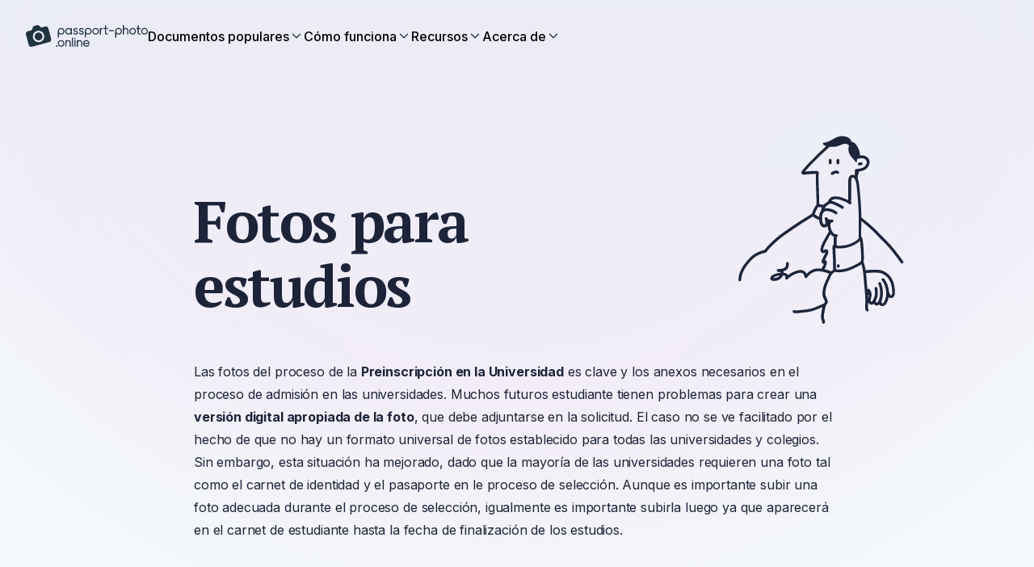

--- FILE ---
content_type: text/html
request_url: https://passport-photo.online/es-es/carnet-de-estudiante-o-diplomas-universitarios
body_size: 58829
content:
<!DOCTYPE html><html lang="es-es"><head><meta charSet="utf-8"/><meta name="viewport" content="width=device-width"/><meta name="apple-itunes-app" content="app-id=1500544448"/><meta name="description" content="¡Fotos para los documentos de estudiantes! Toma una foto con tu móvil y consigue una versión electrónica en menos de 3 segundos. ¡Pruébalo gratis!"/><meta name="google-site-verification" content="WLK0Y7Ft5ZiGJE7NC7ftkGM2EGG_4-5IuSgse2ISeB8"/><title>Fotos para carnet de estudiante / Passport Photo Online</title><link rel="apple-touch-icon" sizes="180x180" media="(prefers-color-scheme: light)" href="/_static/apple-touch-icon-light.png"/><link rel="apple-touch-icon" sizes="180x180" media="(prefers-color-scheme: dark)" href="/_static/apple-touch-icon-dark.png"/><link rel="icon" type="image/png" sizes="16x16" media="(prefers-color-scheme: light)" href="/_static/favicon-16x16-light.png"/><link rel="icon" type="image/png" sizes="16x16" media="(prefers-color-scheme: dark)" href="/_static/favicon-16x16-dark.png"/><link rel="icon" type="image/png" sizes="32x32" media="(prefers-color-scheme: light)" href="/_static/favicon-32x32-light.png"/><link rel="icon" type="image/png" sizes="32x32" media="(prefers-color-scheme: dark)" href="/_static/favicon-32x32-dark.png"/><link rel="icon" href="/_static/favicon.svg" type="image/svg+xml"/><link rel="manifest" href="/_static/site.webmanifest"/><link href="https://passport-photo.online/es-es/carnet-de-estudiante-o-diplomas-universitarios" rel="canonical"/><link href="https://passport-photo.online/de-de/studentenausweise-und-universitatsdiplom" rel="alternate" hrefLang="de"/><link href="https://passport-photo.online/students-ids-and-university-diplomas" rel="alternate" hrefLang="en"/><link href="https://passport-photo.online/es-es/carnet-de-estudiante-o-diplomas-universitarios" rel="alternate" hrefLang="es"/><link href="https://passport-photo.online/pl/zdjecia-potrzebne-na-studiach" rel="alternate" hrefLang="pl"/><link href="https://passport-photo.online/students-ids-and-university-diplomas" rel="alternate" hrefLang="x-default"/><script type="application/ld+json">{"@context":"https://schema.org","@type":"Organization","@id":"#organization","name":"Passport Photo Online","url":"https://passport-photo.online","alternateName":"Passport Photo Online","legalName":"PhotoAiD S.A.","sameAs":["https://www.facebook.com/passportphotoonlinepl","https://www.instagram.com/passportphotoonline/","https://www.linkedin.com/company/passport-photo-online","https://www.youtube.com/channel/UC2BfzH3aAE2KvBYxFwPGEFg","https://twitter.com/passphotonline","https://pinterest.com/passport_photo_online/","https://g.co/kgs/snsihni","http://trustpilot.com/review/passport-photo.online"],"description":"Passport-Photo.Online is an online service for creating compliant passport and visa photos. It automatically adjusts uploaded pictures to meet specific country requirements, ensuring hassle-free, professional-quality photos for official documents.","keywords":["passport photo","visa photos","passport photo online","digital passport photos"],"knowsLanguage":["https://www.wikidata.org/wiki/Q1860","https://www.wikidata.org/wiki/Q809"],"foundingDate":"2012","vatID":"PL7831692257","taxID":"7831692257","publishingPrinciples":"https://passport-photo.online/blog/editorial-process/","knowsAbout":["https://www.wikidata.org/wiki/Q368344","https://www.wikidata.org/wiki/Q904029","https://www.wikidata.org/wiki/Q623045","https://www.wikidata.org/wiki/Q43812"],"address":{"@type":"PostalAddress","streetAddress":"Żurawia 71","addressLocality":"Białystok","addressRegion":"podlaskie","postalCode":"15-540","addressCountry":{"@type":"Country","name":"PL"}},"logo":{"@type":"ImageObject","caption":"Passport-Photo.Online","url":"https://passport-photo.online/_next/static/media/logo.eced2a91.png"},"contactPoint":{"@type":"ContactPoint","contactType":"customer service","email":"help@passport-photo.online","url":"https://passport-photo.online/contact"},"areaServed":["US","PL","FR","UK","DE","IT","PT"]}</script><script type="application/ld+json">{"@context":"https://schema.org","@type":"WebSite","name":"Passport-Photo.Online","url":"https://passport-photo.online"}</script><script type="application/ld+json">{"@context":"https://schema.org","@type":"HowTo","@id":"#howTo","name":"¿Cómo prepararte?","step":[{"@type":"HowToStep","position":1,"name":"Distancia de la cámara","text":"La distancia entre la cara y la cámara debe ser de unos 40 cm. Lo ideal es que la foto sea tomada por otra persona.","image":"/_next/static/media/prepare1.7d21fa7b.png"},{"@type":"HowToStep","position":2,"name":"Cara frente a la cámara","text":"Coloca la cara frente al objetivo y mantén una expresión neutra en el rostro. Sujeta la cámara a la altura de la cara.","image":"/_next/static/media/prepare2.0498e1e2.png"},{"@type":"HowToStep","position":3,"name":"Iluminación uniforme","text":"Colócate frente a una fuente de luz, como una ventana. No te preocupes por el fondo.","image":"/_next/static/media/prepare3.42b48b3d.png"}]}</script><meta name="next-head-count" content="23"/><link href="//cdn-4.convertexperiments.com" rel="preconnect"/><style id="stitches">--sxs{--sxs:0 t-evCqwp t-doBYLb}@media{:root,.t-evCqwp{--colors-color1:#3C3C45;--colors-color2:#000;--colors-color3:hsla(244, 72%, 57%, 1);--colors-color4:hsl(0, 100%, 100%);--colors-color5:transparent;--colors-color6:hsla(224, 34%, 17%, 1);--colors-color7:hsla(244, 72%, 57%, 1);--colors-color8:hsla(228, 93%, 95%, 1);--colors-color9:hsla(177, 62%, 49%, 1);--colors-color10:hsla(204, 93%, 56%, 1);--colors-color11:hsla(200, 73%, 78%, 1);--colors-color13:hsla(229, 18%, 64%, 1);--colors-color14:hsla(240, 11%, 98%, 1);--colors-color15:hsla(240, 100%, 99%, 1);--colors-color16:hsla(210, 64%, 95%, 1);--colors-color17:hsla(244, 72%, 57%, 1);--colors-color18:hsla(244, 72%, 57%, 1);--colors-color19:transparent;--colors-color20:transparent;--colors-color21:hsla(244, 72%, 57%, 1);--colors-color22:transparent;--colors-color23:transparent;--colors-color24:hsla(244, 72%, 57%, 1);--colors-color25:hsla(217, 100%, 49%, 1);--colors-color26:hsla(229, 18%, 64%, 1);--colors-color27:hsla(206, 8%, 84%, 1);--colors-color28:hsla(199, 40%, 88%, 1);--colors-color29:hsla(210, 40%, 4%, 1);--colors-color30:hsla(224, 34%, 17%, 1);--colors-color31:hsla(223, 51%, 90%, 1);--colors-color32:hsla(220, 18%, 97%, 1);--colors-accent1:hsla(154, 56%, 47%, 1);--colors-accent2:hsla(217, 100%, 49%, 1);--colors-formBg:hsl(0, 100%, 100%);--colors-error:hsla(353, 81%, 63%, 1);--colors-valid:hsl(154, 56%, 47%);--colors-errorBg:hsla(2, 100%, 95%, 1);--radii-r4:4px;--radii-r5:6px;--radii-r6:8px;--radii-r7:12px;--radii-r71:16px;--radii-r8:36px;--sizes-container1:1110px;--sizes-container2:950px;--sizes-sp1:5px;--sizes-sp2:10px;--sizes-sp3:15px;--sizes-sp4:20px;--sizes-sp5:25px;--sizes-sp6:30px;--sizes-sp65:32px;--sizes-sp7:35px;--sizes-sp8:40px;--sizes-sp9:45px;--sizes-sp11:55px;--sizes-sp12:64px;--sizes-sp13:65px;--sizes-sp14:70px;--sizes-sp15:75px;--fonts-primary:sans-serif;--fonts-secondary:sans-serif;--zIndices-input:10;--zIndices-header:20;--zIndices-stickyLayout:20;--zIndices-cookies:29;--zIndices-dialog:30;--section-primaryBackgroundColor:var(--colors-color5);--section-secondaryBackgroundColor:var(--colors-color5);--section-seoWidth:76.0000rem;--button-font:var(--fonts-primary);--button-letter:-0.0187rem;--button-radius:var(--radii-r6);--button-primaryColor:var(--colors-color4);--button-primaryBg:var(--colors-color3);--button-secondaryColor:var(--colors-color6);--button-secondaryBorder:var(--colors-color6);--button-secondaryBg:var(--colors-color5);--button-disabledBg:var(--colors-color13);--button-primaryDisabledColor:var(--colors-color4);--button-secondaryDisabledColor:var(--colors-color6);--button-primaryHoverBgColor:var(--colors-color17);--button-secondaryHoverTextColor:var(--colors-color18);--button-secondaryHoverBorderColor:var(--colors-color19);--button-secondaryHoverBgColor:var(--colors-color20);--buttonLink-hoverTextColor:var(--colors-color21);--buttonLink-hoverBorderColor:var(--colors-color22);--buttonLink-hoverBgColor:var(--colors-color23);--link-textColor:var(--colors-color25);--link-textColorHover:var(--colors-color24);--input-font:500 1.0000rem / 150% var(--fonts-primary);--input-letter:-0.0094rem;--input-labelFont:500 0.8750rem / 143% var(--fonts-primary);--input-labelLetter:-0.0088rem;--input-color:var(--colors-color2);--input-bgColor:var(--colors-formBg);--input-focusColor:var(--colors-color10);--input-chevronColor:var(--colors-color9);--input-optionFont:500 1.0000rem / 150% var(--fonts-primary);--input-selectedOptionFont:500 1.0000rem / 150% var(--fonts-primary);--input-selectedOptionColor:var(--colors-color10);--input-optionClickColor:var(--colors-color10);--input-optionHoverColor:var(--colors-color11);--input-neutralColor:var(--colors-color8);--input-borderRadius:var(--radii-r5);--input-padding:var(--sizes-sp3);--input-spacingY:var(--sizes-sp65);--input-placeholderFont:400 1.0000rem / 150% var(--fonts-primary);--input-placeholderColor:var(--colors-color26);--input-optionPadding:12px;--navigation-backgroundColor:var(--colors-color4);--navigation-stickyBoxShadow:0 1px 0 0 hsla(228, 93%, 95%, 1);--navigation-mobileHeight:66px;--navigation-height:100px;--navigation-itemFont:var(--fonts-primary);--navigation-itemFontMobile:var(--fonts-primary);--navigation-itemColor:var(--colors-color2);--navigation-ctaMobileFont:var(--fonts-primary);--accordion-contentFont:var(--fonts-primary);--accordion-contentColor:var(--colors-color2);--accordion-headerFont:var(--fonts-primary);--accordion-headerFontMobile:var(--fonts-primary);--accordion-headerColor:var(--colors-color2);--accordion-borderColor:var(--colors-color8);--accordion-paddingY:var(--sizes-sp65);--accordion-paddingYMobile:var(--sizes-sp65);--accordion-contentTransformTop:-16px;--card-borderRadius:var(--radii-r6);--checkbox-bgColor:var(--colors-color7);--checkbox-iconColor:#fff;--checkbox-labelFont:var(--fonts-primary);--checkbox-labelLetter:-0.0088rem;--checkbox-disabledBgColor:var(--colors-color8);--checkbox-radius:var(--radii-r4);--checkbox-cardBgColor:var(--colors-color15);--checkbox-uncheckedBgColor:transparent;--iconButton-size:50px;--iconButton-bgColor:var(--colors-formBg);--iconButton-iconColor:#1D253B;--overlay-bgColor:var(--colors-color2);--overlay-opacity:0.8;--dialog-bgColor:var(--colors-formBg);--dialog-borderRadius:var(--radii-r6);--dropdown-borderRadius:var(--radii-r7);--dropdown-borderColor:var(--colors-color8);--dropdown-bgColor:var(--colors-formBg);--dropdown-padding:var(--sizes-sp2);--dropdownItem-borderRadius:var(--radii-r5);--dropdownItem-bgColor:var(--colors-color16);--dropdownItem-horizontalPadding:var(--sizes-sp3);--dropdownItem-verticalPadding:var(--sizes-sp2);--badge-horizontalPadding:var(--sizes-sp3);--badge-verticalPadding:var(--sizes-sp1);--badge-spacing:var(--sizes-sp1);--badge-okColor:hsla(153, 55%, 46%, 1);--badge-okBgColor:hsla(155, 59%, 96%, 1);--badge-errorColor:hsla(353, 80%, 62%, 1);--badge-errorBgColor:hsla(2, 100%, 94%, 1);--tooltip-textColor:#fff;--tooltip-bgColor:var(--colors-color2);--cookie-margin:var(--sizes-sp3);--documentCard-border:initial;--documentCard-hoverBorderColor:transparent;--documentCard-textAlign:left;--documentCard-backgroundColor:var(--colors-color2);--documentCard-hoverBackgroundColor:var(--colors-color2);--documentCard-hoverBoxShadow:initial;--documentCard-smallDocumentNameFont:500 1.0000rem / 150% var(--fonts-primary);--documentCard-transition:border-color .2s, box-shadow .2s;--documentCardBig-paddingX:var(--sizes-sp5);--documentCardBig-paddingY:var(--sizes-sp5);--documentCardBig-imageProtrusion:-60px;--documentCardBig-maxWidth:350px;--documentCardBig-imageHeight:initial;--documentCardBig-imageHeightSmaller:initial;--documentCardBig-documentNameFont:500 1.0000rem / 150% var(--fonts-primary);--documentCardBig-documentNameFontSmaller:500 1.0000rem / 150% var(--fonts-primary);--documentCardBig-documentNameMargin:60px 0 10px 0;--documentCardBig-imageLeftPosition:0;--documentCardSmall-paddingX:var(--sizes-sp6);--documentCardSmall-paddingY:var(--sizes-sp6);--documentCardSmall-imageLeftPadding:25px;--documentCardSmall-imageProtrusion:-18px;--documentCardSmall-documentNameMargin:45px 0 5px 0;--documentCardSmall-imageHeight:initial;--documentCardSmall-documentNameFont:500 1.0000rem / 150% var(--fonts-primary);--documentCardSmall-imageLeftPosition:0;--documentCardSmallMobile-imageMaxWidth:76px;--documentCardSmallMobile-imageLeftPosition:25px;--documentCardSmallMobile-nameLeftMargin:0px;--documentCardSmallMobile-documentNameFont:500 1.0000rem / 150% var(--fonts-primary);--documentCardSmallMobile-minHeight:80px;--deliveryStatusBadge-font:700 1.1250rem / 150% var(--fonts-primary);--deliveryStatusBadge-letter:-0.0088rem;--deliveryStatusBadge-borderRadius:2px;--deliveryStatusBadge-pendingStatusBg:var(--colors-accent1);--deliveryStatusBadge-sentStatusBg:var(--colors-accent1);--orderSummary-orderSeparatorColor:var(--colors-accent1);--orderSummary-bottomSeparatorColor:var(--colors-accent1);--factChecker-primaryFontColor:initial;--factChecker-separatorColor:initial;--factChecker-expertBorderRadius:0.2500rem;--factChecker-expertPadding:6px 8px;--factChecker-expertFont:initial;--factChecker-expertFontColor:initial;--factChecker-expertBackgroundColor:initial;--factChecker-bioFont:initial;--factChecker-bioSmallerFont:initial;--factChecker-bioNameFont:initial;--factChecker-bioNameSmallerFont:initial;--factChecker-bioJobFontColor:initial;--factChecker-bioJobFont:initial;--factChecker-bioJobSmallerFont:initial;--factChecker-bioHorizontalSeparatorColor:var(--colors-accent1);--factChecker-bioLinkFont:400 0.8750rem / 164% var(--fonts-primary);--factChecker-bioRadius:0.5000rem;--factChecker-bioEditorialProcessLinkFont:initial;--factChecker-bioEditorialProcessLinkFontColor:initial;--unfinishedOrderPopup-collapsedBoxFont:600 1.0000rem / 157% var(--fonts-primary);--unfinishedOrderPopup-collapsedBoxBackgroundColor:initial;--unfinishedOrderPopup-collapsedBoxTextColor:initial;--unfinishedOrderPopup-collapsedBoxPadding:30px 15px;--unfinishedOrderPopup-collapsedBoxMobilePadding:10px 12px;--unfinishedOrderPopup-colapsedBoxBorderRadius:12px;--unfinishedOrderPopup-expandedBoxPadding:32px;--unfinishedOrderPopup-expandedBoxBorderRadius:0;--unfinishedOrderPopup-expandedBoxBorderRadiusMobile:0;--unfinishedOrderPopup-expandedBoxMobilePadding:32px;--unfinishedOrderPopup-expandedBoxBackgroundColor:initial;--unfinishedOrderPopup-expandedBoxTextFont:400 1.0000rem / 157% var(--fonts-primary);--unfinishedOrderPopup-expandedBoxMobileTextFont:400 0.8750rem / 153% var(--fonts-primary);--unfinishedOrderPopup-expandedBoxCountdownFont:800 1.1250rem / 139% var(--fonts-primary);--unfinishedOrderPopup-expandedBoxCountdownPadding:5px;--unfinishedOrderPopup-expandedBoxMobileCountdownFont:800 0.8750rem / 179% var(--fonts-primary);--unfinishedOrderPopup-expandedBoxCountdownBackgroundColor:initial;--unfinishedOrderPopup-expandedBoxCountdownColor:initial;--unfinishedOrderPopup-expandedBoxFinishOrderButtonPadding:11px 30px;--unfinishedOrderPopup-expandedBoxFinishOrderButtonMobilePadding:10px 23px;--unfinishedOrderPopup-expandedBoxFinishOrderButtonFont:600 1.1250rem / 139% var(--fonts-primary);--unfinishedOrderPopup-expandedBoxFinishOrderButtonMobileFont:600 1.1250rem / 139% var(--fonts-primary);--unfinishedOrderPopup-expandedBoxFinishOrderButtonColor:intial;--unfinishedOrderPopup-expandedBoxFinishOrderButtonBackgroundColor:initial;--unfinishedOrderPopup-expandedBoxFinishOrderButtonBorderRadius:initial;--trustpilot-fontColor:var(--colors-color6);--trustpilot-ratingFont:700 1.0000rem / 30px var(--fonts-primary);--trustpilot-reviewsFont:400 1.0000rem / 30px var(--fonts-primary);--mobileAppsBanner-borderBottom:1px solid var(--colors-color27);--mobileAppsBanner-bgColor:var(--colors-color4);--mobileAppsBanner-installButtonBgColor:var(--colors-color5);--mobileAppsBanner-installButtonColor:var(--colors-color2);--mobileAppsBanner-installButtonFont:600 0.8750rem / 18px var(--fonts-primary);--mobileAppsBanner-installButtonBorderRadius:var(--radii-r6);--mobileAppsBanner-installButtonMinWidth:77px;--mobileAppsBanner-appNameColor:var(--colors-color2);--mobileAppsBanner-appNameFont:600 1.0000rem / 16px var(--fonts-primary);--mobileAppsBanner-appDescriptionColor:var(--colors-color2);--mobileAppsBanner-appDescriptionFont:500 0.6250rem / 10px var(--fonts-primary);--mobileAppsBanner-appRatingNumberColor:var(--colors-color2);--mobileAppsBanner-appRatingNumberFont:600 0.7500rem / 12px var(--fonts-primary);--mobileAppsBanner-appOpinionsColor:var(--colors-color2);--mobileAppsBanner-appOpinionsFont:400 0.6250rem / 10px var(--fonts-primary);--threeElements-dotsContainerMarginTop:var(--sizes-sp2);--threeElements-slideDescriptionFont:var(--fonts-primary);--threeElements-headerDesktopFont:var(--fonts-primary);--threeElements-headerMobileFont:var(--fonts-primary);--carousel-selectedDotColor:var(--colors-color1);--carousel-dotColor:var(--colors-color28);--dropzone-overlayBgColor:var(--colors-color2);--heroCtaDropzone-width:450px;--heroCtaDropzone-backgroundImage:url("data:image/svg+xml,%3csvg width='100%25' height='100%25' xmlns='http://www.w3.org/2000/svg'%3e%3crect width='100%25' height='100%25' fill='none' rx='20' ry='20' stroke='%23000' stroke-width='4' stroke-dasharray='10%2c 10' stroke-dashoffset='15' stroke-linecap='butt'/%3e%3c/svg%3e");--heroCtaDropzone-padding:18px 34px 30px 37px;--heroCtaDropzone-textColor:var(--colors-color6);--heroCtaDropzone-descriptionMargin:0;--scrollToTopButton-backgroundColor:var(--colors-color13);--editor-headerFont:600 1.5000rem / 30px var(--fonts-primary);--editor-headerFontMobile:600 1.1250rem / 28px var(--fonts-primary);--editor-headerLetterSpacing:-0.0806rem;--editor-headerLetterSpacingMobile:-0.0625rem;--editor-descriptionTextFont:400 1.0000rem / 150% var(--fonts-primary);--editor-descriptionTextFontMobile:400 0.8750rem / 150% var(--fonts-primary);--editor-testNameFont:600 1.5000rem / 30px var(--fonts-primary);--editor-testNameFontMobile:600 1.1250rem / 28px var(--fonts-primary);--editor-statusBadgeFont:700 0.8750rem / 20px var(--fonts-primary);--editor-statusBorderTop:1px solid var(--colors-color5);--editor-bottomSectionBackgroundColor:var(--colors-color5);--editor-downloadSampleIconColor:var(--colors-color5);--editor-downloadSampleLeftMargin:3.0000rem;--editor-downloadSampleColor:var(--colors-color5);--editor-downloadSampleTextDecoration:none;--processing-headerFont:700 2.5000rem / 46px var(--fonts-primary);--processing-animationSliderColor:var(--colors-accent1);--processing-animationSliderUpGradient:linear-gradient(180deg, rgba(53, 186, 128, 0.70) 0%, rgba(53, 186, 128, 0.00) 25%);--processing-animationSliderDownGradient:linear-gradient(180deg, rgba(53, 186, 128, 0.00) 75%, rgba(53, 186, 128, 0.70) 100%);--processing-completedStepColor:var(--colors-accent1);--processing-completedStepNameColor:var(--colors-color2);--processing-activeStepNameColor:var(--colors-color2);--processing-activeStepCircleColor:var(--colors-color2);--processing-activeStepCircleOutlineColor:var(--colors-color5);--processing-futureStepColor:var(--colors-color5);--processing-stepsFont:500 1.5000rem / 30px var(--fonts-primary);--processing-stepsFontMobile:500 1.0000rem / 30px var(--fonts-primary);--processing-currentStepFontMobile:600 1.1250rem / 30px var(--fonts-primary);--newProcessing-headerFont:700 2.5000rem / 2.8750rem var(--fonts-primary);--newProcessing-animationSliderColor:var(--colors-accent1);--newProcessing-animationSliderUpGradient:linear-gradient(180deg, rgba(53, 186, 128, 0.70) 0%, rgba(53, 186, 128, 0.00) 25%);--newProcessing-animationSliderDownGradient:linear-gradient(180deg, rgba(53, 186, 128, 0.00) 75%, rgba(53, 186, 128, 0.70) 100%);--newProcessing-stepDescriptionColor:var(--colors-color13);--newProcessing-completedStepColor:var(--colors-accent1);--newProcessing-activeStepNameColor:var(--colors-color29);--newProcessing-activeStepCircleColor:var(--colors-color29);--newProcessing-activeStepCircleOutlineColor:var(--colors-color27);--newProcessing-futureStepNameColor:var(--colors-color26);--newProcessing-futureStepCircleColor:var(--colors-color26);--newProcessing-activeStepFont:600 1.3750rem / 1.7500rem var(--fonts-primary);--newProcessing-inactiveStepFont:500 1.3750rem / 1.7500rem var(--fonts-primary);--newProcessing-stepDescriptionFont:400 1.2500rem / 2.0000rem var(--fonts-primary);--newProcessing-currentStepFontMobile:600 1.1250rem / 1.7500rem var(--fonts-primary);--mobileTrustPilotBadge-photosTakenFont:400 0.7500rem / 16px var(--fonts-primary);--mobileTrustPilotBadge-photosTakenColor:var(--colors-color29);--mobileTrustPilotBadge-verticalSeparatorColor:var(--colors-color27);--drawer-headerFont:700 2.5000rem / 3.3125rem var(--fonts-secondary);--drawer-headerFontMobile:700 1.5000rem / 2.3750rem var(--fonts-secondary);--drawer-documentNameFont:600 1.5000rem / 1.8750rem var(--fonts-primary);--drawer-documentNameFontMobile:600 1.0000rem / 1.3750rem var(--fonts-primary);--drawer-documentRequirementsItemLabelFont:400 1.0000rem / 1.0000rem var(--fonts-primary);--drawer-documentRequirementsItemLabelFontMobile:400 0.8750rem / 1.0000rem var(--fonts-primary);--drawer-documentRequirementsItemValueFont:600 1.0000rem / 1.0000rem var(--fonts-primary);--drawer-documentRequirementsItemValueFontMobile:600 0.8750rem / 1.0000rem var(--fonts-primary);--drawer-footnoteFont:400 0.8750rem / 1.2500rem var(--fonts-primary);--drawer-footnoteFontMobile:400 0.7500rem / 1.0000rem var(--fonts-primary);--drawer-imageLabelFont:500 1.1250rem / 0.8750rem var(--fonts-primary);--drawer-imageLabelFontMobile:500 0.8750rem / 0.8750rem var(--fonts-primary);--drawer-errorFont:700 0.7500rem / 1.2500rem var(--fonts-primary);--drawer-imagesTitleFont:500 1.5000rem / 1.8750rem var(--fonts-primary);--drawer-imagesTitleColor:var(--colors-color2);--drawer-headerColor:var(--colors-color2);--drawer-footnoteColor:var(--colors-color2);--drawer-footnoteBgColor:var(--colors-color5);--drawer-footnoteBgColorMobile:var(--colors-color5);--drawer-footnoteBorderTopColor:var(--colors-color5);--drawer-documentSearchContainerBorderColor:var(--colors-color27);--drawer-documentSearchContainerBgColor:var(--colors-color5);--drawer-documentNameColor:var(--colors-color2);--drawer-documentRequirementsBorderColor:var(--colors-color5);--drawer-documentRequirementsItemLabelColor:var(--colors-color2);--drawer-documentRequirementsItemValueColor:var(--colors-color2);--drawer-imageLabelColor:var(--colors-color2);--drawer-imageLabelBgColor:var(--colors-color5);--drawer-imageLabelBorderColor:var(--colors-color5);--drawer-errorContainerBgColor:var(--colors-errorBg);--drawer-bottomSectionBgColor:var(--colors-color4);--drawer-separatorColor:var(--colors-color8);--drawer-selectOptionFont:400 1.0000rem / 1.5000rem var(--fonts-primary);--drawer-selectOptionFontMobile:400 0.8750rem / 1.2500rem var(--fonts-primary);--drawer-selectValueFont:400 1.0000rem / 1.5000rem var(--fonts-primary);--drawer-selectLabelColor:var(--colors-color2);--drawer-searchInputPlaceholderFont:400 0.8750rem / 1.2500rem var(--fonts-primary);--drawer-optionsGroupHeaderFont:600 0.8750rem / 1.2500rem var(--fonts-primary);--drawer-noResultsFont:400 0.8750rem / 1.2500rem var(--fonts-primary);--drawer-selectOptionBgColor:var(--colors-color4);--drawer-selectOptionHoverBgColor:var(--colors-color16);--drawer-selectOptionColor:var(--colors-color6);--drawer-selectValueColor:var(--colors-color6);--drawer-searchInputBorderColor:var(--colors-color2);--drawer-searchInputBgColor:var(--colors-color5);--drawer-searchInputPlaceholderColor:var(--colors-color26);--drawer-optionGroupHeaderColor:var(--colors-color6);--drawer-noResultsBottomBorderColor:var(--colors-color8);--drawer-noResultsColor:var(--colors-color6);--drawer-selectBoxHighlightColor:var(--colors-color10);--imageRequirementsFrame-lineColor:var(--colors-color2);--imageRequirementsFrame-dashedLinesColor:var(--colors-color2);--imageRequirementsFrame-backgroundColor:var(--colors-color2);--imageRequirementsFrame-color:var(--colors-color4);--imageRequirementsFrame-font:700 0.5500rem / 0.4541rem var(--fonts-primary);--furgonetka-primaryColor:black;--extraServices-highlyRecommendedBadgeFont:500 1.0000rem / 1.2875rem var(--fonts-primary);--photoCode-instructionsTitleFont:600 2.0000rem / 2.3750rem var(--fonts-primary);--photoCode-instructionsTitleFontMobile:600 1.5000rem / 1.8750rem var(--fonts-primary);--photoCode-instructionsTextColor:var(--colors-color2);--photoCode-instructionNumberBgColor:var(--colors-color5);--photoCode-instructionNumberTextColor:var(--colors-color2);--photoCode-instructionNumberFont:700 1.0000rem / 1.5000rem var(--fonts-primary);--photoCode-instructionTextFont:400 1.1250rem / 1.7500rem var(--fonts-primary);--photoCode-instructionTextFontMobile:400 1.0000rem / 1.5000rem var(--fonts-primary);--photoCode-imageContainerBgColor:var(--colors-color5);--photoCode-clipboardCopyBgColor:var(--colors-color5);--photoCode-clipboardCopyFont:700 1.1250rem / 1.7500rem var(--fonts-primary);--photoCode-clipboardCopyFontMobile:700 1.0000rem / 1.7500rem var(--fonts-primary);--photoCode-clipboardCopyTitleFont:600 1.1250rem / 1.7500rem var(--fonts-primary);--photoCode-clipboardCopyTitleFontMobile:600 1.1250rem / 1.5000rem var(--fonts-primary);--photoCode-clipboardCopyFontColor:var(--colors-color2);--photoCode-clipboardCopyDescFont:400 1.0000rem / 1.5000rem var(--fonts-primary);--photoCode-clipboardCopyHowToApplyFont:400 1.0000rem / 1.2500rem var(--fonts-primary);--photoCode-clipboardCopyHowToApplyColor:var(--colors-color2);--photoCode-clipboardCopyTooltipFont:500 1.0000rem / 1.0000rem var(--fonts-primary);--photoCode-usageRecommendationBgColor:var(--colors-color5);--photoCode-usageRecommendationFont:400 1.0000rem / 1.5000rem var(--fonts-primary);--photoCode-usageRecommendationFontMobile:400 0.8750rem / 1.2500rem var(--fonts-primary);--photoCode-usageRecommendationTextColor:var(--colors-color2);--pickupPointsMap-modalTitleFont:600 2.0000rem / 2.3750rem var(--fonts-primary);--pickupPointsMap-modalTitleFontMobile:600 1.1250rem / 1.5000rem var(--fonts-primary);--pickupPointsMap-popupFont:400 1.1250rem / 1.5000rem var(--fonts-primary);--pickupPointsMap-popupFontMobile:400 0.8750rem / 1.5000rem var(--fonts-primary);--pickupPointsMap-popupFontColor:var(--colors-color30);--pickupPointsMap-searchButtonFont:500 1.0000rem / 1.5000rem var(--fonts-primary);--pickupPointsMap-popupBorderTopMobile:1px solid var(--colors-color31);--photoRetouch-photoContainerBgColor:var(--colors-color32);--photoRetouch-descriptionTitleFont:500 0.8750rem / 1.5000rem var(--fonts-primary);--photoRetouch-learnMoreButtonColor:var(--colors-color25);--photoRetouch-learnMoreButtonFont:400 0.7500rem / 1.0000rem var(--fonts-primary);--photoRetouch-dialogTitleFont:600 1.2500rem / 1.5586rem var(--fonts-primary);--photoRetouch-dialogTitleFontMobile:600 1.1250rem / 1.5000rem var(--fonts-primary);--photoRetouch-dialogImageContainerBgColor:var(--colors-color32);--photoRetouch-dialogImageLabelFont:600 1.3979rem / 2.0968rem var(--fonts-primary);--photoRetouch-dialogImageLabelFontMobile:600 0.8215rem / 1.2322rem var(--fonts-primary);--photoRetouch-retouchItemFont:400 1.0000rem / 1.5586rem var(--fonts-primary);--photoRetouch-specificRequestsTitleFont:600 1.0000rem / 1.5586rem var(--fonts-primary);--photoRetouch-specificRequestsTitleFontMobile:600 1.0000rem / 1.4375rem var(--fonts-primary);--photoRetouch-specificRequestsDescriptionFont:400 0.8750rem / 1.2339rem var(--fonts-primary);--photoRetouch-specificRequestsDescriptionFontMobile:400 0.8750rem / 1.5586rem var(--fonts-primary);--navbar-wrapperMaxWidth:1440px;--navbar-fontColor:var(--colors-color6);--navbar-fontColorSecondary:var(--colors-color13);--navbar-activeColor:var(--colors-color3);--navbar-mobileSeparatorColor:var(--colors-color8);--navbar-barShadow:0 1px 0 0 hsla(228, 93%, 95%, 1);--navbar-mostPopularBadgeColor:var(--colors-color7);--navbar-highlightedDocumentBgColor:var(--colors-color7);--navbar-submenuItemHoverColor:var(--colors-color16);--navbar-underlineColor:var(--colors-color3);--documentAlternativePicker-headerFont:700 2.5000rem / 3.3158rem var(--fonts-secondary);--documentAlternativePicker-headerFontMobile:700 2.0000rem / 2.7500rem var(--fonts-secondary);--documentAlternativePicker-alternativeCardBorderRadius:8px;--documentAlternativePicker-alternativeCardBorderColor:var(--colors-color5);--documentAlternativePicker-alternativeCardBackgroundColor:var(--colors-color5);--documentAlternativePicker-alternativeCardRadioButtonBorderColor:var(--colors-color5);--documentAlternativePicker-alternativeCardSelectedRadioButtonBackgroundColor:var(--colors-color5);--documentAlternativePicker-alternativeCardTitleFont:500 1.5000rem / 1.8750rem var(--fonts-primary);--documentAlternativePicker-alternativeCardTitleFontMobile:600 1.0000rem / 1.7500rem var(--fonts-primary);--documentAlternativePicker-alternativeCardTitleColor:var(--colors-color2);--documentAlternativePicker-alternativeCardDescriptionFont:400 1.0000rem / 1.5000rem var(--fonts-primary);--documentAlternativePicker-alternativeCardDescriptionFontMobile:400 0.8750rem / 1.5000rem var(--fonts-primary);--documentAlternativePicker-alternativeCardDescriptionColor:var(--colors-color2);--documentAlternativePicker-alternativeCardRequirementsBackgroundColor:var(--colors-color5);--documentAlternativePicker-alternativeCardRequirementsBorderRadius:8px;--documentAlternativePicker-requirementsTitleFont:700 1.0000rem / 1.1250rem var(--fonts-primary);--documentAlternativePicker-requirementsTitleColor:var(--colors-color2);--documentAlternativePicker-requirementBackgroundColor:var(--colors-color5);--documentAlternativePicker-requirementNameFont:400 1.0000rem / 1.0000rem var(--fonts-primary);--documentAlternativePicker-requirementNameFontMobile:400 0.7500rem / 1.0000rem var(--fonts-primary);--documentAlternativePicker-requirementNameColor:var(--colors-color2);--documentAlternativePicker-requirementValueFont:600 1.0000rem / 1.0000rem var(--fonts-primary);--documentAlternativePicker-requirementValueFontMobile:600 0.7500rem / 1.0000rem var(--fonts-primary);--documentAlternativePicker-requirementValueColor:var(--colors-color2);--documentAlternativePicker-requirementsToggleFont:400 0.8750rem / 1.5000rem var(--fonts-primary);--documentAlternativePicker-requirementsToggleColor:var(--colors-color2);--documentAlternativePicker-selectedAlternativeCardBorderColor:var(--colors-color3);--startScreenQrPriority-qrTitleFont:600 1.5000rem / 1.8750rem var(--fonts-primary);--startScreenQrPriority-qrTitleAccentColor:var(--colors-color2);--startScreenQrPriority-qrTitleColor:var(--colors-color2);--startScreenQrPriority-guideLineFont:400 1.0000rem / 1.5000rem var(--fonts-primary);--startScreenQrPriority-guideLineColor:var(--colors-color2);--startScreenQrPriority-photoLabelFont:600 0.9375rem / 1.0625rem var(--fonts-primary);--startScreenQrPriority-photoLabelColor:var(--colors-color2);--startScreenQrPriority-dividerFont:400 1.0000rem / 1.5000rem var(--fonts-primary);--startScreenQrPriority-dividerColor:var(--colors-color2);--startScreenQrPriority-webcamLinkFont:500 1.0000rem / 1.5000rem var(--fonts-primary);--getApp-backgroundColor:var(--colors-color8);--getApp-titleFont:600 1.5000rem / 1.8750rem var(--fonts-primary);--getApp-titleLetterSpacing:-0.0469rem;--getApp-textFont:400 0.8750rem / 1.2500rem var(--fonts-primary);--getApp-textLetterSpacing:-0.0088rem;--twoColumnsSectionLayout-gap:48px;--twoColumnsSectionLayout-gapMobile:32px;--twoColumnsSectionLayout-headerColor:var(--colors-color2);--twoColumnsSectionLayout-headerFont:700 2.5000rem / 2.8750rem var(--fonts-secondary);--twoColumnsSectionLayout-headerFontMobile:600 2.0000rem / 2.3750rem var(--fonts-primary);--twoColumnsSectionLayout-headerLetterSpacing:-0.0806rem;--twoColumnsSectionLayout-headerLetterSpacingMobile:-0.0625rem;--twoColumnsSectionLayout-itemBottomMargin:24px;--twoColumnsSectionLayout-itemHeadingMargin:16px;--twoColumnsSectionLayout-itemNumberFont:700 0.7015rem / 0.7015rem var(--fonts-primary);--twoColumnsSectionLayout-itemHeadingFont:600 1.5000rem / 1.8750rem var(--fonts-primary);--twoColumnsSectionLayout-itemHeadingLetterSpacing:-0.0469rem;--twoColumnsSectionLayout-itemSmallHeadingFont:600 1.1250rem / 1.7500rem var(--fonts-primary);--twoColumnsSectionLayout-itemDescriptionFont:400 0.8750rem / 1.2500rem var(--fonts-primary);--twoColumnsSectionLayout-itemHeadingColor:var(--colors-color2);--twoColumnsSectionLayout-itemDescriptionColor:var(--colors-color2);--twoColumnsSectionLayout-itemNumberColor:var(--colors-color2);--twoColumnsSectionLayout-itemBorderColor:var(--colors-color2);--twoColumnsSectionLayout-activeItemBorderColor:var(--colors-color2);--twoColumnsSectionLayout-itemNumberBackgroundColor:var(--colors-color5);--twoColumnsSectionLayout-activeItemNumberBackgroundColor:var(--colors-color5);--twoColumnsSectionLayout-itemNumberCircleBackground:var(--colors-color5);--twoColumnsSectionLayout-itemNumberCircleBoxShadow:initial;--twoColumnsSectionLayout-activeItemHeadingColor:var(--colors-color2);--twoColumnsSectionLayout-activeItemDescriptionColor:var(--colors-color2);--twoColumnsSectionLayout-activeItemNumberCircleBackground:var(--colors-color2);--twoColumnsSectionLayout-rightColumnGap:48px;--twoColumnsSectionLayout-rightColumnGapMobile:32px;--carouselSection-slideGap:12px;--carouselSection-dotButtonsGap:6px;--carouselSection-dotButtonColor:var(--colors-color2);--carouselSection-dotButtonActiveColor:var(--colors-color2);--carouselSection-dotButtonsTopMargin:32px;--carouselSection-contentGap:24px;--carouselSection-descriptionGap:12px;--twoColumnsSection-contentGap:64px;--twoColumnsSection-contentGapMobile:32px;--tabsSection-gridGap:40px 56px;--tabsSection-tabListGap:40px;--stepsSection-gridGap:48px;--stepsSection-stepsGap:40px 48px;--stepsSection-itemGap:8px;--accordionTabsSection-gap:64px 84px;--accordionTabsSection-itemHeadingIconSize:40px;--germanLegislationBanner-backgroundColor:var(--colors-color2);--germanLegislationBanner-fontColor:var(--colors-color2);--contactPageFAQ-titleFont:700 2.5000rem / 2.8750rem var(--fonts-secondary);--contactPageFAQ-titleFontMobile:700 1.7500rem / 1.9375rem var(--fonts-secondary);--contactPageFAQ-titleFontColor:var(--colors-color2);--contactPageFAQ-subtitleFont:400 1.0000rem / 1.5000rem var(--fonts-primary);--contactPageFAQ-subtitleFontColor:var(--colors-color2);--contactPageFAQ-answerFont:400 1.0000rem / 1.5000rem var(--fonts-primary);--contactPageFAQ-answerFontColor:var(--colors-color2);--contactPageFAQ-imageBackground:var(--colors-color5);--contactPageFAQ-contactPersonNameFont:500 1.1250rem / 1.7500rem var(--fonts-primary);--contactPageFAQ-contactPersonNameColor:var(--colors-color2);--contactPageFAQ-contactPersonPositionFont:500 0.7500rem / 1.1250rem var(--fonts-primary);--contactPageFAQ-contactPersonPositionColor:var(--colors-color2);--sidebar-closeIconStrokeColor:var(--colors-color2);--sidebar-closeIconFillColor:var(--colors-color2);--editorSidebar-titleColor:var(--colors-color2);--editorSidebar-titleFont:700 2.0000rem / 2.3750rem var(--fonts-secondary);--editorSidebar-titleLetterSpacing:-0.0625rem;--editorSidebar-titleMobileFont:700 2.0000rem / 2.3750rem var(--fonts-secondary);--editorSidebar-descriptionColor:var(--colors-color2);--editorSidebar-descriptionFont:400 1.0000rem / 1.5000rem var(--fonts-primary);--editorSidebar-descriptionLetterSpacing:-0.0094rem;--editorSidebar-descriptionMobileFont:400 0.8750rem / 1.2500rem var(--fonts-primary);--editorSidebar-descriptionMobileLetterSpacing:-0.0088rem;--editorSidebar-photoOutlineColor:#fff;--editorSidebar-retakeButtonColor:var(--colors-color2);--editorSidebar-retakeButtonFont:400 1.0000rem / 1.5000rem var(--fonts-primary);--editorSidebar-retakeButtonLetterSpacing:-0.0094rem;--editorSidebar-trustPilotFooterTitleColor:var(--colors-color2);--editorSidebar-trustPilotFooterTitleFont:300 1.5000rem / 1.8750rem var(--fonts-primary);--editorSidebar-trustPilotFooterTitleLetterSpacing:-0.0469rem;--editorSidebar-trustPilotFooterTitleMobileFont:400 0.8750rem / 1.2500rem var(--fonts-primary);--editorSidebar-trustPilotFooterTitleMobileLetterSpacing:-0.0088rem;--editorSidebar-trustPilotFooterBgColor:var(--colors-color5);--editorSidebar-trustPilotFooterRatingColor:var(--colors-color2);--editorSidebar-trustPilotFooterRatingFontWeight:700;--editorSidebar-trustPilotFooterReviewsColor:var(--colors-color2);--editorSidebar-orDividerColor:var(--colors-color2);--editorSidebar-orDividerFont:300 1.0000rem / 1.5000rem var(--fonts-primary);--editorSidebar-orDividerLetterSpacing:-0.0094rem;--blikCode-inputFont:400 1.0000rem / 1.5000rem var(--fonts-primary);--blikCode-inputTextColor:var(--colors-color2);--blikCode-inputFilledTextColor:var(--colors-color2);--blikCode-caretColor:var(--colors-color2);--blikCode-descriptionFont:400 0.8750rem / 1.2500rem var(--fonts-primary);--blikCode-descriptionFontMobile:400 0.7500rem / 1.1250rem var(--fonts-primary);--blikCode-descriptionTextColor:var(--colors-color2);--blikCode-pendingModalTitleFont:700 2.5000rem / 2.8750rem var(--fonts-secondary);--blikCode-pendingModalTitleFontMobile:700 1.5000rem / 1.8750rem var(--fonts-secondary);--blikCode-pendingModalTitleLetterSpacing:-0.0806rem;--blikCode-pendingModalTitleLetterSpacingMobile:-0.0625rem;--blikCode-pendingModalTitleColor:var(--colors-color2);--blikCode-pendingModalDescriptionFont:400 1.1250rem / 1.7500rem var(--fonts-primary);--blikCode-pendingModalDescriptionFontMobile:400 1.0000rem / 1.5000rem var(--fonts-primary);--blikCode-pendingModalDescriptionLetterSpacing:-0.0125rem;--blikCode-pendingModalDescriptionLetterSpacingMobile:-0.0094rem;--blikCode-pendingModalDescriptionColor:var(--colors-color2);--blikCode-pendingModalCancelButtonFont:600 1.1250rem / 1.7500rem var(--fonts-primary);--blikCode-pendingModalCancelButtonFontMobile:500 1.0000rem / 1.5000rem var(--fonts-primary);--blikCode-pendingModalCancelButtonTextColor:var(--colors-color2);--blikCode-pendingModalCancelButtonLetterSpacing:-0.0125rem;--blikCode-pendingModalCancelButtonLetterSpacingMobile:-0.0187rem}.t-doBYLb{--colors-color1:#3C3C45;--colors-color2:#000;--colors-color3:hsla(244, 72%, 57%, 1);--colors-color4:hsl(0, 100%, 100%);--colors-color5:transparent;--colors-color6:hsla(224, 34%, 17%, 1);--colors-color7:hsla(244, 72%, 57%, 1);--colors-color8:hsla(228, 93%, 95%, 1);--colors-color9:hsla(177, 62%, 49%, 1);--colors-color10:hsla(204, 93%, 56%, 1);--colors-color11:hsla(200, 73%, 78%, 1);--colors-color13:hsla(229, 18%, 64%, 1);--colors-color14:hsla(240, 11%, 98%, 1);--colors-color15:hsla(240, 100%, 99%, 1);--colors-color16:hsla(210, 64%, 95%, 1);--colors-color17:hsl(244, 53%, 44%, 1);--colors-color18:hsla(244, 72%, 57%, 1);--colors-color19:hsla(244, 72%, 57%, 1);--colors-color20:transparent;--colors-color21:hsla(244, 72%, 57%, 1);--colors-color22:hsla(244, 72%, 57%, 1);--colors-color23:transparent;--colors-color24:hsla(244, 72%, 57%, 1);--colors-color25:hsla(217, 100%, 49%, 1);--colors-color26:hsla(229, 18%, 64%, 1);--colors-color27:hsla(206, 8%, 84%, 1);--colors-color28:hsla(199, 40%, 88%, 1);--colors-color29:hsla(210, 40%, 4%, 1);--colors-color30:hsla(224, 34%, 17%, 1);--colors-color31:hsla(223, 51%, 90%, 1);--colors-color32:hsla(220, 18%, 97%, 1);--colors-accent1:hsla(154, 56%, 47%, 1);--colors-accent2:hsla(217, 100%, 49%, 1);--colors-formBg:hsl(0, 100%, 100%);--colors-error:hsla(353, 81%, 63%, 1);--colors-valid:hsl(154, 56%, 47%);--colors-errorBg:hsla(2, 100%, 95%, 1);--radii-r4:4px;--radii-r5:6px;--radii-r6:8px;--radii-r7:12px;--radii-r71:16px;--radii-r8:36px;--sizes-container1:1110px;--sizes-container2:950px;--sizes-sp1:5px;--sizes-sp2:10px;--sizes-sp3:15px;--sizes-sp4:20px;--sizes-sp5:25px;--sizes-sp6:30px;--sizes-sp65:32px;--sizes-sp7:35px;--sizes-sp8:40px;--sizes-sp9:45px;--sizes-sp11:55px;--sizes-sp12:64px;--sizes-sp13:65px;--sizes-sp14:70px;--sizes-sp15:75px;--fonts-primary:'__Inter_ddc260', '__Inter_Fallback_ddc260';--fonts-secondary:'__PT_Serif_e77f84', '__PT_Serif_Fallback_e77f84';--zIndices-input:10;--zIndices-header:20;--zIndices-stickyLayout:20;--zIndices-cookies:29;--zIndices-dialog:30;--section-primaryBackgroundColor:hsla(197, 54%, 97%, 1);--section-secondaryBackgroundColor:hsl(0, 100%, 100%);--section-seoWidth:50.0000rem;--button-font:500 1.0000rem / 1.5000rem '__Inter_ddc260', '__Inter_Fallback_ddc260';--button-letter:-0.0187rem;--button-radius:var(--radii-r6);--button-primaryColor:var(--colors-color4);--button-primaryBg:var(--colors-color3);--button-secondaryColor:var(--colors-color6);--button-secondaryBorder:var(--colors-color6);--button-secondaryBg:var(--colors-color5);--button-disabledBg:var(--colors-color13);--button-primaryDisabledColor:var(--colors-color4);--button-secondaryDisabledColor:var(--colors-color6);--button-primaryHoverBgColor:var(--colors-color17);--button-secondaryHoverTextColor:var(--colors-color18);--button-secondaryHoverBorderColor:var(--colors-color19);--button-secondaryHoverBgColor:var(--colors-color20);--buttonLink-hoverTextColor:var(--colors-color21);--buttonLink-hoverBorderColor:var(--colors-color22);--buttonLink-hoverBgColor:var(--colors-color23);--link-textColor:var(--colors-color25);--link-textColorHover:var(--colors-color24);--input-font:400 1.0000rem / 1.5000rem '__Inter_ddc260', '__Inter_Fallback_ddc260';--input-letter:-0.0094rem;--input-labelFont:500 0.8750rem / 1.2500rem '__Inter_ddc260', '__Inter_Fallback_ddc260';--input-labelLetter:-0.0088rem;--input-color:var(--colors-color2);--input-bgColor:var(--colors-formBg);--input-focusColor:var(--colors-color10);--input-chevronColor:var(--colors-color9);--input-optionFont:400 0.8750rem / 1.2500rem '__Inter_ddc260', '__Inter_Fallback_ddc260';--input-selectedOptionFont:600 0.8750rem / 1.2500rem '__Inter_ddc260', '__Inter_Fallback_ddc260';--input-selectedOptionColor:hsla(224, 34%, 17%, 1);--input-optionClickColor:hsla(200, 73%, 78%, 1);--input-optionHoverColor:var(--colors-color11);--input-neutralColor:var(--colors-color8);--input-borderRadius:var(--radii-r5);--input-padding:var(--sizes-sp3);--input-spacingY:var(--sizes-sp65);--input-placeholderFont:400 1.0000rem / 1.5000rem '__Inter_ddc260', '__Inter_Fallback_ddc260';--input-placeholderColor:var(--colors-color26);--input-optionPadding:12px;--navigation-backgroundColor:var(--colors-color4);--navigation-stickyBoxShadow:0 1px 0 0 hsla(228, 93%, 95%, 1);--navigation-mobileHeight:66px;--navigation-height:100px;--navigation-itemFont:600 1.0000rem / 1.3750rem '__Inter_ddc260', '__Inter_Fallback_ddc260';--navigation-itemFontMobile:600 1.1250rem / 1.5000rem '__Inter_ddc260', '__Inter_Fallback_ddc260';--navigation-itemColor:hsla(224, 34%, 17%, 1);--navigation-ctaMobileFont:500 0.8750rem / 1.2500rem '__Inter_ddc260', '__Inter_Fallback_ddc260';--accordion-contentFont:400 0.8750rem / 1.2500rem '__Inter_ddc260', '__Inter_Fallback_ddc260';--accordion-contentColor:var(--colors-color2);--accordion-headerFont:500 1.2500rem / 1.5000rem '__Inter_ddc260', '__Inter_Fallback_ddc260';--accordion-headerFontMobile:500 1.1250rem / 1.7500rem '__Inter_ddc260', '__Inter_Fallback_ddc260';--accordion-headerColor:var(--colors-color2);--accordion-borderColor:hsla(210, 6%, 93%, 1);--accordion-paddingY:var(--sizes-sp65);--accordion-paddingYMobile:var(--sizes-sp65);--accordion-contentTransformTop:-16px;--card-borderRadius:var(--radii-r6);--checkbox-bgColor:var(--colors-color7);--checkbox-iconColor:#fff;--checkbox-labelFont:var(--fonts-primary);--checkbox-labelLetter:-0.0088rem;--checkbox-disabledBgColor:var(--colors-color8);--checkbox-radius:var(--radii-r4);--checkbox-cardBgColor:var(--colors-color15);--checkbox-uncheckedBgColor:transparent;--iconButton-size:50px;--iconButton-bgColor:var(--colors-formBg);--iconButton-iconColor:#1D253B;--overlay-bgColor:var(--colors-color2);--overlay-opacity:0.8;--dialog-bgColor:var(--colors-formBg);--dialog-borderRadius:0px;--dropdown-borderRadius:var(--radii-r7);--dropdown-borderColor:var(--colors-color8);--dropdown-bgColor:var(--colors-formBg);--dropdown-padding:var(--sizes-sp2);--dropdownItem-borderRadius:var(--radii-r5);--dropdownItem-bgColor:var(--colors-color16);--dropdownItem-horizontalPadding:var(--sizes-sp3);--dropdownItem-verticalPadding:var(--sizes-sp2);--badge-horizontalPadding:var(--sizes-sp3);--badge-verticalPadding:var(--sizes-sp1);--badge-spacing:var(--sizes-sp1);--badge-okColor:hsla(153, 55%, 46%, 1);--badge-okBgColor:hsla(155, 59%, 96%, 1);--badge-errorColor:hsla(353, 80%, 62%, 1);--badge-errorBgColor:hsla(2, 100%, 94%, 1);--tooltip-textColor:#fff;--tooltip-bgColor:var(--colors-color2);--cookie-margin:var(--sizes-sp3);--documentCard-border:initial;--documentCard-hoverBorderColor:transparent;--documentCard-textAlign:left;--documentCard-backgroundColor:hsla(197, 54%, 97%, 1);--documentCard-hoverBackgroundColor:hsla(223, 51%, 90%, 1);--documentCard-hoverBoxShadow:initial;--documentCard-smallDocumentNameFont:500 1.0000rem / 150% var(--fonts-primary);--documentCard-transition:background-color .2s;--documentCardBig-paddingX:var(--sizes-sp5);--documentCardBig-paddingY:var(--sizes-sp5);--documentCardBig-imageProtrusion:-60px;--documentCardBig-maxWidth:350px;--documentCardBig-imageHeight:320px;--documentCardBig-imageHeightSmaller:267px;--documentCardBig-documentNameFont:600 1.5000rem / 1.8750rem '__Inter_ddc260', '__Inter_Fallback_ddc260';--documentCardBig-documentNameFontSmaller:600 1.1250rem / 1.5000rem '__Inter_ddc260', '__Inter_Fallback_ddc260';--documentCardBig-documentNameMargin:60px 0 10px 0;--documentCardBig-imageLeftPosition:var(--documentCardBig-paddingX);--documentCardSmall-paddingX:var(--sizes-sp6);--documentCardSmall-paddingY:var(--sizes-sp6);--documentCardSmall-imageLeftPadding:25px;--documentCardSmall-imageProtrusion:-18px;--documentCardSmall-documentNameMargin:45px 0 5px 0;--documentCardSmall-imageHeight:150px;--documentCardSmall-documentNameFont:600 1.0000rem / 1.5000rem '__Inter_ddc260', '__Inter_Fallback_ddc260';--documentCardSmall-imageLeftPosition:var(--documentCardSmall-paddingX);--documentCardSmallMobile-imageMaxWidth:76px;--documentCardSmallMobile-imageLeftPosition:25px;--documentCardSmallMobile-nameLeftMargin:0px;--documentCardSmallMobile-documentNameFont:600 1.0000rem / 1.5000rem '__Inter_ddc260', '__Inter_Fallback_ddc260';--documentCardSmallMobile-minHeight:105px;--deliveryStatusBadge-font:700 0.6250rem / 1.0000rem '__Inter_ddc260', '__Inter_Fallback_ddc260';--deliveryStatusBadge-letter:-0.0088rem;--deliveryStatusBadge-borderRadius:2px;--deliveryStatusBadge-pendingStatusBg:hsla(35, 100%, 50%, 1);--deliveryStatusBadge-sentStatusBg:hsla(154, 56%, 47%, 1);--orderSummary-orderSeparatorColor:hsla(228, 93%, 95%, 1);--orderSummary-bottomSeparatorColor:hsla(229, 18%, 64%, 1);--factChecker-primaryFontColor:hsla(224, 34%, 17%, 1);--factChecker-separatorColor:hsla(228, 93%, 95%, 1);--factChecker-expertBorderRadius:0.2500rem;--factChecker-expertPadding:6px 8px;--factChecker-expertFont:600 0.8750rem / 0.9375rem '__Inter_ddc260', '__Inter_Fallback_ddc260';--factChecker-expertFontColor:hsla(154, 56%, 26%, 1);--factChecker-expertBackgroundColor:hsla(152, 48%, 95%, 1);--factChecker-bioFont:400 0.8750rem / 1.4375rem '__Inter_ddc260', '__Inter_Fallback_ddc260';--factChecker-bioSmallerFont:400 0.7500rem / 1.2500rem '__Inter_ddc260', '__Inter_Fallback_ddc260';--factChecker-bioNameFont:500 1.0000rem / 1.3750rem '__Inter_ddc260', '__Inter_Fallback_ddc260';--factChecker-bioNameSmallerFont:500 0.7500rem / 1.0625rem '__Inter_ddc260', '__Inter_Fallback_ddc260';--factChecker-bioJobFontColor:hsla(223, 14%, 34%, 1);--factChecker-bioJobFont:400 0.8750rem / 1.2500rem '__Inter_ddc260', '__Inter_Fallback_ddc260';--factChecker-bioJobSmallerFont:400 0.7500rem / 1.0625rem '__Inter_ddc260', '__Inter_Fallback_ddc260';--factChecker-bioHorizontalSeparatorColor:hsla(228, 93%, 95%, 1);--factChecker-bioLinkFont:400 0.8750rem / 1.4375rem '__Inter_ddc260', '__Inter_Fallback_ddc260';--factChecker-bioRadius:0.5000rem;--factChecker-bioEditorialProcessLinkFont:400 0.8750rem / 1.4375rem '__Inter_ddc260', '__Inter_Fallback_ddc260';--factChecker-bioEditorialProcessLinkFontColor:hsla(225, 9%, 45%, 1);--unfinishedOrderPopup-collapsedBoxFont:600 1.0000rem / 1.5625rem '__Inter_ddc260', '__Inter_Fallback_ddc260';--unfinishedOrderPopup-collapsedBoxBackgroundColor:hsla(224, 34%, 17%, 1);--unfinishedOrderPopup-collapsedBoxTextColor:hsl(0, 100%, 100%);--unfinishedOrderPopup-collapsedBoxPadding:30px 15px;--unfinishedOrderPopup-collapsedBoxMobilePadding:10px 12px;--unfinishedOrderPopup-colapsedBoxBorderRadius:12px;--unfinishedOrderPopup-expandedBoxPadding:32px;--unfinishedOrderPopup-expandedBoxBorderRadius:0;--unfinishedOrderPopup-expandedBoxBorderRadiusMobile:0;--unfinishedOrderPopup-expandedBoxMobilePadding:32px;--unfinishedOrderPopup-expandedBoxBackgroundColor:hsl(0, 100%, 100%);--unfinishedOrderPopup-expandedBoxTextFont:400 1.0000rem / 1.5625rem '__Inter_ddc260', '__Inter_Fallback_ddc260';--unfinishedOrderPopup-expandedBoxMobileTextFont:400 0.8750rem / 1.3125rem '__Inter_ddc260', '__Inter_Fallback_ddc260';--unfinishedOrderPopup-expandedBoxCountdownFont:800 1.1250rem '__Inter_ddc260', '__Inter_Fallback_ddc260';--unfinishedOrderPopup-expandedBoxCountdownPadding:5px;--unfinishedOrderPopup-expandedBoxMobileCountdownFont:800 0.8750rem / 1.3125rem '__Inter_ddc260', '__Inter_Fallback_ddc260';--unfinishedOrderPopup-expandedBoxCountdownBackgroundColor:hsla(44, 99%, 70%, 1);--unfinishedOrderPopup-expandedBoxCountdownColor:hsla(224, 34%, 17%, 1);--unfinishedOrderPopup-expandedBoxFinishOrderButtonPadding:11px 30px;--unfinishedOrderPopup-expandedBoxFinishOrderButtonMobilePadding:10px 23px;--unfinishedOrderPopup-expandedBoxFinishOrderButtonFont:600 1.1250rem / 1.5625rem '__Inter_ddc260', '__Inter_Fallback_ddc260';--unfinishedOrderPopup-expandedBoxFinishOrderButtonMobileFont:600 1.0000rem / 1.3125rem '__Inter_ddc260', '__Inter_Fallback_ddc260';--unfinishedOrderPopup-expandedBoxFinishOrderButtonColor:hsl(0, 100%, 100%);--unfinishedOrderPopup-expandedBoxFinishOrderButtonBackgroundColor:hsla(224, 34%, 17%, 1);--unfinishedOrderPopup-expandedBoxFinishOrderButtonBorderRadius:12px;--trustpilot-fontColor:var(--colors-color6);--trustpilot-ratingFont:700 1.0000rem / 1.8750rem '__Inter_ddc260', '__Inter_Fallback_ddc260';--trustpilot-reviewsFont:400 1.0000rem / 1.8750rem '__Inter_ddc260', '__Inter_Fallback_ddc260';--mobileAppsBanner-borderBottom:1px solid var(--colors-color27);--mobileAppsBanner-bgColor:var(--colors-color4);--mobileAppsBanner-installButtonBgColor:hsla(224, 34%, 17%, 1);--mobileAppsBanner-installButtonColor:hsl(0, 100%, 100%);--mobileAppsBanner-installButtonFont:600 0.8750rem / 1.1250rem '__Inter_ddc260', '__Inter_Fallback_ddc260';--mobileAppsBanner-installButtonBorderRadius:var(--radii-r6);--mobileAppsBanner-installButtonMinWidth:77px;--mobileAppsBanner-appNameColor:hsla(0, 0%, 0%, 1);--mobileAppsBanner-appNameFont:600 1.0000rem / 1.0000rem '__Inter_ddc260', '__Inter_Fallback_ddc260';--mobileAppsBanner-appDescriptionColor:hsla(0, 0%, 43%, 1);--mobileAppsBanner-appDescriptionFont:500 0.6250rem / 0.6250rem '__Inter_ddc260', '__Inter_Fallback_ddc260';--mobileAppsBanner-appRatingNumberColor:hsla(0, 0%, 0%, 1);--mobileAppsBanner-appRatingNumberFont:600 0.7500rem / 0.7500rem '__Inter_ddc260', '__Inter_Fallback_ddc260';--mobileAppsBanner-appOpinionsColor:hsla(0, 0%, 43%, 1);--mobileAppsBanner-appOpinionsFont:400 0.6250rem / 0.6250rem '__Inter_ddc260', '__Inter_Fallback_ddc260';--threeElements-dotsContainerMarginTop:1.5000rem;--threeElements-slideDescriptionFont:400 1.0000rem / 1.7500rem '__Inter_ddc260', '__Inter_Fallback_ddc260';--threeElements-headerDesktopFont:600 1.5000rem / 2.1250rem '__Inter_ddc260', '__Inter_Fallback_ddc260';--threeElements-headerMobileFont:var(--fonts-primary);--carousel-selectedDotColor:hsla(244, 72%, 57%, 1);--carousel-dotColor:var(--colors-color28);--dropzone-overlayBgColor:var(--colors-color2);--heroCtaDropzone-width:450px;--heroCtaDropzone-backgroundImage:url("data:image/svg+xml,%3csvg width='100%25' height='100%25' xmlns='http://www.w3.org/2000/svg'%3e%3crect width='100%25' height='100%25' fill='none' rx='20' ry='20' stroke='%23CFD4D9' stroke-width='4' stroke-dasharray='10%2c 10' stroke-dashoffset='15' stroke-linecap='butt'/%3e%3c/svg%3e");--heroCtaDropzone-padding:18px 34px 30px 37px;--heroCtaDropzone-textColor:hsla(224, 34%, 17%, 1);--heroCtaDropzone-descriptionMargin:0 0 23px 0;--scrollToTopButton-backgroundColor:var(--colors-color13);--editor-headerFont:700 2.5000rem / 2.8750rem '__PT_Serif_e77f84', '__PT_Serif_Fallback_e77f84';--editor-headerFontMobile:700 1.5000rem / 1.8750rem '__PT_Serif_e77f84', '__PT_Serif_Fallback_e77f84';--editor-headerLetterSpacing:-0.0806rem;--editor-headerLetterSpacingMobile:-0.0625rem;--editor-descriptionTextFont:400 1.1250rem / 1.7500rem '__Inter_ddc260', '__Inter_Fallback_ddc260';--editor-descriptionTextFontMobile:400 1.0000rem / 1.5000rem '__Inter_ddc260', '__Inter_Fallback_ddc260';--editor-testNameFont:600 1.5000rem / 1.8750rem '__Inter_ddc260', '__Inter_Fallback_ddc260';--editor-testNameFontMobile:600 1.1250rem / 1.7500rem '__Inter_ddc260', '__Inter_Fallback_ddc260';--editor-statusBadgeFont:700 0.8750rem / 1.2500rem '__Inter_ddc260', '__Inter_Fallback_ddc260';--editor-statusBorderTop:solid 1px hsla(228, 93%, 95%, 1);--editor-bottomSectionBackgroundColor:hsl(0, 100%, 100%);--editor-downloadSampleIconColor:hsla(217, 100%, 49%, 1);--editor-downloadSampleLeftMargin:3.0000rem;--editor-downloadSampleColor:hsla(217, 100%, 49%, 1);--editor-downloadSampleTextDecoration:none;--processing-headerFont:700 2.5000rem / 46px var(--fonts-primary);--processing-animationSliderColor:var(--colors-accent1);--processing-animationSliderUpGradient:linear-gradient(180deg, rgba(53, 186, 128, 0.70) 0%, rgba(53, 186, 128, 0.00) 25%);--processing-animationSliderDownGradient:linear-gradient(180deg, rgba(53, 186, 128, 0.00) 75%, rgba(53, 186, 128, 0.70) 100%);--processing-completedStepColor:var(--colors-accent1);--processing-completedStepNameColor:hsla(229, 18%, 64%, 1);--processing-activeStepNameColor:hsla(244, 72%, 57%, 1);--processing-activeStepCircleColor:hsla(244, 72%, 57%, 1);--processing-activeStepCircleOutlineColor:hsla(246, 53%, 88%, 1);--processing-futureStepColor:hsla(223, 51%, 85%, 1);--processing-stepsFont:500 1.5000rem / 30px var(--fonts-primary);--processing-stepsFontMobile:500 1.0000rem / 30px var(--fonts-primary);--processing-currentStepFontMobile:600 1.1250rem / 30px var(--fonts-primary);--newProcessing-headerFont:700 2.5000rem / 2.8750rem var(--fonts-primary);--newProcessing-animationSliderColor:var(--colors-accent1);--newProcessing-animationSliderUpGradient:linear-gradient(180deg, rgba(53, 186, 128, 0.70) 0%, rgba(53, 186, 128, 0.00) 25%);--newProcessing-animationSliderDownGradient:linear-gradient(180deg, rgba(53, 186, 128, 0.00) 75%, rgba(53, 186, 128, 0.70) 100%);--newProcessing-stepDescriptionColor:hsla(225, 9%, 43%, 1);--newProcessing-completedStepColor:var(--colors-accent1);--newProcessing-activeStepNameColor:hsla(224, 34%, 17%, 1);--newProcessing-activeStepCircleColor:hsla(244, 72%, 57%, 1);--newProcessing-activeStepCircleOutlineColor:hsla(223, 51%, 90%, 1);--newProcessing-futureStepNameColor:hsla(229, 18%, 64%, 1);--newProcessing-futureStepCircleColor:hsla(223, 51%, 90%, 1);--newProcessing-activeStepFont:600 1.3750rem / 1.7500rem var(--fonts-primary);--newProcessing-inactiveStepFont:500 1.3750rem / 1.7500rem var(--fonts-primary);--newProcessing-stepDescriptionFont:400 1.2500rem / 2.0000rem var(--fonts-primary);--newProcessing-currentStepFontMobile:600 1.1250rem / 1.7500rem var(--fonts-primary);--mobileTrustPilotBadge-photosTakenFont:400 0.7500rem / 16px var(--fonts-primary);--mobileTrustPilotBadge-photosTakenColor:var(--colors-color29);--mobileTrustPilotBadge-verticalSeparatorColor:var(--colors-color27);--drawer-headerFont:700 2.5000rem / 3.3125rem var(--fonts-secondary);--drawer-headerFontMobile:700 1.5000rem / 2.3750rem var(--fonts-secondary);--drawer-documentNameFont:600 1.5000rem / 1.8750rem var(--fonts-primary);--drawer-documentNameFontMobile:600 1.0000rem / 1.3750rem var(--fonts-primary);--drawer-documentRequirementsItemLabelFont:400 1.0000rem / 1.0000rem var(--fonts-primary);--drawer-documentRequirementsItemLabelFontMobile:400 0.8750rem / 1.0000rem var(--fonts-primary);--drawer-documentRequirementsItemValueFont:600 1.0000rem / 1.0000rem var(--fonts-primary);--drawer-documentRequirementsItemValueFontMobile:600 0.8750rem / 1.0000rem var(--fonts-primary);--drawer-footnoteFont:400 0.8750rem / 1.2500rem var(--fonts-primary);--drawer-footnoteFontMobile:400 0.7500rem / 1.0000rem var(--fonts-primary);--drawer-imageLabelFont:500 1.1250rem / 0.8750rem var(--fonts-primary);--drawer-imageLabelFontMobile:500 0.8750rem / 0.8750rem var(--fonts-primary);--drawer-errorFont:700 0.7500rem / 1.2500rem var(--fonts-primary);--drawer-imagesTitleFont:500 1.5000rem / 1.8750rem var(--fonts-primary);--drawer-imagesTitleColor:var(--colors-color2);--drawer-headerColor:hsla(224, 34%, 17%, 1);--drawer-footnoteColor:hsla(225, 9%, 43%, 1);--drawer-footnoteBgColor:hsl(0, 100%, 100%);--drawer-footnoteBgColorMobile:hsl(0, 100%, 100%);--drawer-footnoteBorderTopColor:hsla(228, 93%, 95%, 1);--drawer-documentSearchContainerBorderColor:hsla(228, 93%, 95%, 1);--drawer-documentSearchContainerBgColor:hsla(197, 54%, 97%, 1);--drawer-documentNameColor:hsla(224, 34%, 17%, 1);--drawer-documentRequirementsBorderColor:hsla(199, 40%, 88%, 1);--drawer-documentRequirementsItemLabelColor:hsla(225, 9%, 43%, 1);--drawer-documentRequirementsItemValueColor:hsla(224, 34%, 17%, 1);--drawer-imageLabelColor:hsla(224, 34%, 17%, 1);--drawer-imageLabelBgColor:hsla(197, 54%, 97%, 1);--drawer-imageLabelBorderColor:hsla(228, 93%, 95%, 1);--drawer-errorContainerBgColor:var(--colors-errorBg);--drawer-bottomSectionBgColor:var(--colors-color4);--drawer-separatorColor:var(--colors-color8);--drawer-selectOptionFont:400 1.0000rem / 1.5000rem var(--fonts-primary);--drawer-selectOptionFontMobile:400 0.8750rem / 1.2500rem var(--fonts-primary);--drawer-selectValueFont:400 1.0000rem / 1.5000rem var(--fonts-primary);--drawer-selectLabelColor:var(--colors-color2);--drawer-searchInputPlaceholderFont:400 0.8750rem / 1.2500rem var(--fonts-primary);--drawer-optionsGroupHeaderFont:600 0.8750rem / 1.2500rem var(--fonts-primary);--drawer-noResultsFont:400 0.8750rem / 1.2500rem var(--fonts-primary);--drawer-selectOptionBgColor:var(--colors-color4);--drawer-selectOptionHoverBgColor:var(--colors-color16);--drawer-selectOptionColor:var(--colors-color6);--drawer-selectValueColor:var(--colors-color6);--drawer-searchInputBorderColor:hsla(233, 18%, 91%, 1);--drawer-searchInputBgColor:hsla(240, 11%, 98%, 1);--drawer-searchInputPlaceholderColor:var(--colors-color26);--drawer-optionGroupHeaderColor:var(--colors-color6);--drawer-noResultsBottomBorderColor:var(--colors-color8);--drawer-noResultsColor:var(--colors-color6);--drawer-selectBoxHighlightColor:var(--colors-color10);--imageRequirementsFrame-lineColor:hsla(244, 72%, 57%, 1);--imageRequirementsFrame-dashedLinesColor:hsla(244, 72%, 57%, 0.3);--imageRequirementsFrame-backgroundColor:hsla(244, 72%, 57%, 1);--imageRequirementsFrame-color:hsl(0, 100%, 100%);--imageRequirementsFrame-font:700 0.5500rem / 0.4541rem var(--fonts-primary);--furgonetka-primaryColor:hsla(244, 72%, 57%, 1);--extraServices-highlyRecommendedBadgeFont:500 1.0000rem / 1.2875rem var(--fonts-primary);--photoCode-instructionsTitleFont:600 2.0000rem / 2.3750rem var(--fonts-primary);--photoCode-instructionsTitleFontMobile:600 1.5000rem / 1.8750rem var(--fonts-primary);--photoCode-instructionsTextColor:hsla(224, 34%, 17%, 1);--photoCode-instructionNumberBgColor:hsla(210, 64%, 95%, 1);--photoCode-instructionNumberTextColor:hsla(210, 40%, 4%, 1);--photoCode-instructionNumberFont:700 1.0000rem / 1.5000rem var(--fonts-primary);--photoCode-instructionTextFont:400 1.1250rem / 1.7500rem var(--fonts-primary);--photoCode-instructionTextFontMobile:400 1.0000rem / 1.5000rem var(--fonts-primary);--photoCode-imageContainerBgColor:hsla(233, 18%, 91%, 1);--photoCode-clipboardCopyBgColor:hsla(197, 54%, 97%, 1);--photoCode-clipboardCopyFont:700 1.1250rem / 1.7500rem var(--fonts-primary);--photoCode-clipboardCopyFontMobile:700 1.0000rem / 1.7500rem var(--fonts-primary);--photoCode-clipboardCopyTitleFont:600 1.1250rem / 1.7500rem var(--fonts-primary);--photoCode-clipboardCopyTitleFontMobile:600 1.1250rem / 1.5000rem var(--fonts-primary);--photoCode-clipboardCopyFontColor:hsla(224, 34%, 17%, 1);--photoCode-clipboardCopyDescFont:400 1.0000rem / 1.5000rem var(--fonts-primary);--photoCode-clipboardCopyHowToApplyFont:400 1.0000rem / 1.2500rem var(--fonts-primary);--photoCode-clipboardCopyHowToApplyColor:hsla(210, 40%, 4%, 1);--photoCode-clipboardCopyTooltipFont:500 1.0000rem / 1.0000rem var(--fonts-primary);--photoCode-usageRecommendationBgColor:hsla(210, 64%, 95%, 1);--photoCode-usageRecommendationFont:400 1.0000rem / 1.5000rem var(--fonts-primary);--photoCode-usageRecommendationFontMobile:400 0.8750rem / 1.2500rem var(--fonts-primary);--photoCode-usageRecommendationTextColor:hsla(210, 40%, 4%, 1);--pickupPointsMap-modalTitleFont:600 2.0000rem / 2.3750rem var(--fonts-primary);--pickupPointsMap-modalTitleFontMobile:600 1.1250rem / 1.5000rem var(--fonts-primary);--pickupPointsMap-popupFont:400 1.1250rem / 1.5000rem var(--fonts-primary);--pickupPointsMap-popupFontMobile:400 0.8750rem / 1.5000rem var(--fonts-primary);--pickupPointsMap-popupFontColor:var(--colors-color30);--pickupPointsMap-searchButtonFont:500 1.0000rem / 1.5000rem var(--fonts-primary);--pickupPointsMap-popupBorderTopMobile:1px solid var(--colors-color31);--photoRetouch-photoContainerBgColor:var(--colors-color32);--photoRetouch-descriptionTitleFont:500 0.8750rem / 1.5000rem var(--fonts-primary);--photoRetouch-learnMoreButtonColor:var(--colors-color25);--photoRetouch-learnMoreButtonFont:400 0.7500rem / 1.0000rem var(--fonts-primary);--photoRetouch-dialogTitleFont:600 1.2500rem / 1.5586rem var(--fonts-primary);--photoRetouch-dialogTitleFontMobile:600 1.1250rem / 1.5000rem var(--fonts-primary);--photoRetouch-dialogImageContainerBgColor:hsla(197, 54%, 97%, 1);--photoRetouch-dialogImageLabelFont:600 1.3979rem / 2.0968rem var(--fonts-primary);--photoRetouch-dialogImageLabelFontMobile:600 0.8215rem / 1.2322rem var(--fonts-primary);--photoRetouch-retouchItemFont:400 1.0000rem / 1.5586rem var(--fonts-primary);--photoRetouch-specificRequestsTitleFont:600 1.0000rem / 1.5586rem var(--fonts-primary);--photoRetouch-specificRequestsTitleFontMobile:600 1.0000rem / 1.4375rem var(--fonts-primary);--photoRetouch-specificRequestsDescriptionFont:400 0.8750rem / 1.2339rem var(--fonts-primary);--photoRetouch-specificRequestsDescriptionFontMobile:400 0.8750rem / 1.5586rem var(--fonts-primary);--navbar-wrapperMaxWidth:1440px;--navbar-fontColor:var(--colors-color6);--navbar-fontColorSecondary:var(--colors-color13);--navbar-activeColor:var(--colors-color3);--navbar-mobileSeparatorColor:var(--colors-color8);--navbar-barShadow:0 1px 0 0 hsla(228, 93%, 95%, 1);--navbar-mostPopularBadgeColor:hsla(35, 100%, 50%, 1);--navbar-highlightedDocumentBgColor:hsla(260, 82%, 98%, 1);--navbar-submenuItemHoverColor:var(--colors-color16);--navbar-underlineColor:var(--colors-color3);--documentAlternativePicker-headerFont:700 2.5000rem / 3.3158rem var(--fonts-secondary);--documentAlternativePicker-headerFontMobile:700 2.0000rem / 2.7500rem var(--fonts-secondary);--documentAlternativePicker-alternativeCardBorderRadius:8px;--documentAlternativePicker-alternativeCardBorderColor:hsla(233, 18%, 91%, 1);--documentAlternativePicker-alternativeCardBackgroundColor:hsl(0, 100%, 100%);--documentAlternativePicker-alternativeCardRadioButtonBorderColor:hsla(233, 18%, 91%, 1);--documentAlternativePicker-alternativeCardSelectedRadioButtonBackgroundColor:hsla(244, 72%, 57%, 1);--documentAlternativePicker-alternativeCardTitleFont:500 1.5000rem / 1.8750rem var(--fonts-primary);--documentAlternativePicker-alternativeCardTitleFontMobile:600 1.0000rem / 1.7500rem var(--fonts-primary);--documentAlternativePicker-alternativeCardTitleColor:hsla(0, 0%, 0%, 1);--documentAlternativePicker-alternativeCardDescriptionFont:400 1.0000rem / 1.5000rem var(--fonts-primary);--documentAlternativePicker-alternativeCardDescriptionFontMobile:400 0.8750rem / 1.5000rem var(--fonts-primary);--documentAlternativePicker-alternativeCardDescriptionColor:hsla(0, 0%, 0%, 1);--documentAlternativePicker-alternativeCardRequirementsBackgroundColor:hsla(197, 54%, 97%, 1);--documentAlternativePicker-alternativeCardRequirementsBorderRadius:8px;--documentAlternativePicker-requirementsTitleFont:700 1.0000rem / 1.1250rem var(--fonts-primary);--documentAlternativePicker-requirementsTitleColor:hsla(225, 9%, 43%, 1);--documentAlternativePicker-requirementBackgroundColor:hsl(0, 100%, 100%);--documentAlternativePicker-requirementNameFont:400 1.0000rem / 1.0000rem var(--fonts-primary);--documentAlternativePicker-requirementNameFontMobile:400 0.7500rem / 1.0000rem var(--fonts-primary);--documentAlternativePicker-requirementNameColor:hsla(225, 9%, 43%, 1);--documentAlternativePicker-requirementValueFont:600 1.0000rem / 1.0000rem var(--fonts-primary);--documentAlternativePicker-requirementValueFontMobile:600 0.7500rem / 1.0000rem var(--fonts-primary);--documentAlternativePicker-requirementValueColor:hsla(224, 34%, 17%, 1);--documentAlternativePicker-requirementsToggleFont:400 0.8750rem / 1.5000rem var(--fonts-primary);--documentAlternativePicker-requirementsToggleColor:hsla(217, 100%, 49%, 1);--documentAlternativePicker-selectedAlternativeCardBorderColor:hsla(244, 72%, 57%, 1);--startScreenQrPriority-qrTitleFont:600 1.5000rem / 1.8750rem '__Inter_ddc260', '__Inter_Fallback_ddc260';--startScreenQrPriority-qrTitleAccentColor:hsla(217, 100%, 49%, 1);--startScreenQrPriority-qrTitleColor:hsla(0, 0%, 0%, 1);--startScreenQrPriority-guideLineFont:400 1.0000rem / 1.5000rem '__Inter_ddc260', '__Inter_Fallback_ddc260';--startScreenQrPriority-guideLineColor:hsla(0, 0%, 0%, 1);--startScreenQrPriority-photoLabelFont:600 0.9375rem / 1.0625rem '__Inter_ddc260', '__Inter_Fallback_ddc260';--startScreenQrPriority-photoLabelColor:hsla(0, 0%, 0%, 1);--startScreenQrPriority-dividerFont:400 1.0000rem / 1.5000rem '__Inter_ddc260', '__Inter_Fallback_ddc260';--startScreenQrPriority-dividerColor:hsla(225, 9%, 43%, 1);--startScreenQrPriority-webcamLinkFont:500 1.0000rem / 1.5000rem '__Inter_ddc260', '__Inter_Fallback_ddc260';--getApp-backgroundColor:hsla(197, 54%, 97%, 1);--getApp-titleFont:600 1.5000rem / 1.8750rem '__Inter_ddc260', '__Inter_Fallback_ddc260';--getApp-titleLetterSpacing:-0.0469rem;--getApp-textFont:400 0.8750rem / 1.2500rem '__Inter_ddc260', '__Inter_Fallback_ddc260';--getApp-textLetterSpacing:-0.0088rem;--twoColumnsSectionLayout-gap:48px;--twoColumnsSectionLayout-gapMobile:32px;--twoColumnsSectionLayout-headerColor:hsla(224, 34%, 17%, 1);--twoColumnsSectionLayout-headerFont:700 2.5000rem / 2.8750rem var(--fonts-secondary);--twoColumnsSectionLayout-headerFontMobile:600 2.0000rem / 2.3750rem var(--fonts-primary);--twoColumnsSectionLayout-headerLetterSpacing:-0.0806rem;--twoColumnsSectionLayout-headerLetterSpacingMobile:-0.0625rem;--twoColumnsSectionLayout-itemBottomMargin:24px;--twoColumnsSectionLayout-itemHeadingMargin:16px;--twoColumnsSectionLayout-itemNumberFont:700 0.7015rem / 0.7015rem var(--fonts-primary);--twoColumnsSectionLayout-itemHeadingFont:600 1.5000rem / 1.8750rem var(--fonts-primary);--twoColumnsSectionLayout-itemHeadingLetterSpacing:-0.0469rem;--twoColumnsSectionLayout-itemSmallHeadingFont:600 1.1250rem / 1.7500rem var(--fonts-primary);--twoColumnsSectionLayout-itemDescriptionFont:400 0.8750rem / 1.2500rem var(--fonts-primary);--twoColumnsSectionLayout-itemHeadingColor:hsla(225, 9%, 43%, 1);--twoColumnsSectionLayout-itemDescriptionColor:hsla(225, 9%, 43%, 1);--twoColumnsSectionLayout-itemNumberColor:hsl(0, 100%, 100%);--twoColumnsSectionLayout-itemBorderColor:hsla(206, 8%, 84%, 1);--twoColumnsSectionLayout-activeItemBorderColor:hsla(244, 72%, 57%, 1);--twoColumnsSectionLayout-itemNumberBackgroundColor:hsla(240, 1%, 64%, 1);--twoColumnsSectionLayout-activeItemNumberBackgroundColor:hsla(244, 72%, 57%, 1);--twoColumnsSectionLayout-itemNumberCircleBackground:radial-gradient(372.84% 141.42% at 0% 0%, rgba(161, 161, 163, 0.30) 0%, rgba(161, 161, 163, 0.06) 100%);--twoColumnsSectionLayout-itemNumberCircleBoxShadow:0px 7.966px 15.932px 0px rgba(0, 0, 0, 0.05);--twoColumnsSectionLayout-activeItemHeadingColor:hsla(224, 34%, 17%, 1);--twoColumnsSectionLayout-activeItemDescriptionColor:hsla(224, 34%, 17%, 1);--twoColumnsSectionLayout-activeItemNumberCircleBackground:radial-gradient(372.84% 141.42% at 0% 0%, rgba(78, 67, 225, 0.30) 0%, rgba(78, 67, 225, 0.06) 100%);--twoColumnsSectionLayout-rightColumnGap:48px;--twoColumnsSectionLayout-rightColumnGapMobile:32px;--carouselSection-slideGap:12px;--carouselSection-dotButtonsGap:6px;--carouselSection-dotButtonColor:hsla(199, 40%, 88%, 1);--carouselSection-dotButtonActiveColor:hsla(244, 72%, 57%, 1);--carouselSection-dotButtonsTopMargin:32px;--carouselSection-contentGap:24px;--carouselSection-descriptionGap:12px;--twoColumnsSection-contentGap:64px;--twoColumnsSection-contentGapMobile:32px;--tabsSection-gridGap:40px 56px;--tabsSection-tabListGap:40px;--stepsSection-gridGap:48px;--stepsSection-stepsGap:40px 48px;--stepsSection-itemGap:8px;--accordionTabsSection-gap:64px 84px;--accordionTabsSection-itemHeadingIconSize:40px;--germanLegislationBanner-backgroundColor:hsla(0, 66%, 47%, 1);--germanLegislationBanner-fontColor:hsl(0, 100%, 100%);--contactPageFAQ-titleFont:700 2.5000rem / 2.8750rem var(--fonts-secondary);--contactPageFAQ-titleFontMobile:700 1.7500rem / 1.9375rem var(--fonts-secondary);--contactPageFAQ-titleFontColor:hsla(224, 34%, 17%, 1);--contactPageFAQ-subtitleFont:400 1.0000rem / 1.5000rem var(--fonts-primary);--contactPageFAQ-subtitleFontColor:hsla(225, 9%, 43%, 1);--contactPageFAQ-answerFont:400 1.0000rem / 1.5000rem var(--fonts-primary);--contactPageFAQ-answerFontColor:hsla(225, 9%, 43%, 1);--contactPageFAQ-imageBackground:linear-gradient(180deg, rgba(142, 187, 240, 0.69) 0%, rgba(254, 204, 238, 0.69) 100%);--contactPageFAQ-contactPersonNameFont:500 1.1250rem / 1.7500rem var(--fonts-primary);--contactPageFAQ-contactPersonNameColor:hsla(224, 34%, 17%, 1);--contactPageFAQ-contactPersonPositionFont:500 0.7500rem / 1.1250rem var(--fonts-primary);--contactPageFAQ-contactPersonPositionColor:hsla(224, 34%, 17%, 1);--sidebar-closeIconStrokeColor:hsla(0, 0%, 0%, 1);--sidebar-closeIconFillColor:hsl(0, 100%, 100%);--editorSidebar-titleColor:hsla(210, 40%, 4%, 1);--editorSidebar-titleFont:700 2.0000rem / 2.3750rem var(--fonts-secondary);--editorSidebar-titleLetterSpacing:-0.0625rem;--editorSidebar-titleMobileFont:700 2.0000rem / 2.3750rem var(--fonts-secondary);--editorSidebar-descriptionColor:hsla(225, 9%, 43%, 1);--editorSidebar-descriptionFont:400 1.0000rem / 1.5000rem var(--fonts-primary);--editorSidebar-descriptionLetterSpacing:-0.0094rem;--editorSidebar-descriptionMobileFont:400 0.8750rem / 1.2500rem var(--fonts-primary);--editorSidebar-descriptionMobileLetterSpacing:-0.0088rem;--editorSidebar-photoOutlineColor:#fff;--editorSidebar-retakeButtonColor:hsla(224, 34%, 17%, 1);--editorSidebar-retakeButtonFont:400 1.0000rem / 1.5000rem var(--fonts-primary);--editorSidebar-retakeButtonLetterSpacing:-0.0094rem;--editorSidebar-trustPilotFooterTitleColor:hsla(210, 40%, 4%, 1);--editorSidebar-trustPilotFooterTitleFont:300 1.5000rem / 1.8750rem var(--fonts-primary);--editorSidebar-trustPilotFooterTitleLetterSpacing:-0.0469rem;--editorSidebar-trustPilotFooterTitleMobileFont:400 0.8750rem / 1.2500rem var(--fonts-primary);--editorSidebar-trustPilotFooterTitleMobileLetterSpacing:-0.0088rem;--editorSidebar-trustPilotFooterBgColor:hsla(0, 0%, 98%, 1);--editorSidebar-trustPilotFooterRatingColor:hsla(0, 0%, 0%, 1);--editorSidebar-trustPilotFooterRatingFontWeight:700;--editorSidebar-trustPilotFooterReviewsColor:hsla(225, 9%, 43%, 1);--editorSidebar-orDividerColor:hsla(225, 9%, 43%, 1);--editorSidebar-orDividerFont:300 1.0000rem / 1.5000rem var(--fonts-primary);--editorSidebar-orDividerLetterSpacing:-0.0094rem;--blikCode-inputFont:400 1.0000rem / 1.5000rem var(--fonts-primary);--blikCode-inputTextColor:hsla(225, 9%, 43%, 1);--blikCode-inputFilledTextColor:hsla(224, 34%, 17%, 1);--blikCode-caretColor:hsla(224, 34%, 17%, 1);--blikCode-descriptionFont:400 0.8750rem / 1.2500rem var(--fonts-primary);--blikCode-descriptionFontMobile:400 0.7500rem / 1.1250rem var(--fonts-primary);--blikCode-descriptionTextColor:hsla(224, 34%, 17%, 1);--blikCode-pendingModalTitleFont:700 2.5000rem / 2.8750rem var(--fonts-secondary);--blikCode-pendingModalTitleFontMobile:700 1.5000rem / 1.8750rem var(--fonts-secondary);--blikCode-pendingModalTitleLetterSpacing:-0.0806rem;--blikCode-pendingModalTitleLetterSpacingMobile:-0.0625rem;--blikCode-pendingModalTitleColor:var(--colors-color2);--blikCode-pendingModalDescriptionFont:400 1.1250rem / 1.7500rem var(--fonts-primary);--blikCode-pendingModalDescriptionFontMobile:400 1.0000rem / 1.5000rem var(--fonts-primary);--blikCode-pendingModalDescriptionLetterSpacing:-0.0125rem;--blikCode-pendingModalDescriptionLetterSpacingMobile:-0.0094rem;--blikCode-pendingModalDescriptionColor:hsla(209, 16%, 35%, 1);--blikCode-pendingModalCancelButtonFont:600 1.1250rem / 1.7500rem var(--fonts-primary);--blikCode-pendingModalCancelButtonFontMobile:500 1.0000rem / 1.5000rem var(--fonts-primary);--blikCode-pendingModalCancelButtonTextColor:hsla(224, 34%, 17%, 1);--blikCode-pendingModalCancelButtonLetterSpacing:-0.0125rem;--blikCode-pendingModalCancelButtonLetterSpacingMobile:-0.0187rem}}--sxs{--sxs:1 cjdRrv}@media{*{font-family:'__Inter_ddc260', '__Inter_Fallback_ddc260', 'sans-serif';box-sizing:border-box}*:before{box-sizing:border-box}*:after{box-sizing:border-box}.unfinishedOrderPopup-countdown{font-variant-numeric:tabular-nums !important}.no-scroll{overflow-y:hidden}.menu-overlay{transition:all 250ms ease-out;position:absolute;top:0;left:0;width:100%;height:100%;z-index:10;opacity:0;background-color:#1D253B;pointer-events:none}.menu-overlay.active{opacity:0.6}#Cardinal-CCA-IFrame,#Cardinal-ModalContent.size-02{width:100dvw !important;height:100dvh !important}body{color:hsla(224, 34%, 17%, 1);background-color:hsla(197, 54%, 97%, 1)}#CybotCookiebotDialog{z-index:var(--zIndices-cookies) !important}}--sxs{--sxs:2 c-gXhHGx c-gexL c-dGinqo c-cfwWzK c-eZkKsh c-gthtGp c-cXSsZq c-dTqRTF c-bpCjDO c-TueOl c-gVlbFi c-iClsaL c-Grzdy c-dhzjXW c-bfSqOA c-fEqozW c-PHaCo c-kMbBOk c-ivUrJy c-gKyYQu c-cCfVEt c-hamJfg c-gBBRYk c-kRGHia c-fxDTJw c-gjCNwR c-bZGHyv c-SjNpi c-PJLV c-hIwASK c-ihvgqW c-NrehJ c-feFbgi c-eBYilb c-xQEub c-litqzU c-gqMLEV c-hHTFtl c-cedyLK c-blABeW c-jsAPrO c-eSUKXt c-iSaPNz c-hXwEwy c-kYswcY c-bKiKdo c-dvCcXx c-eJeyvP c-iBzNuF c-jZqQdf c-kIbjWZ c-dvnHVQ c-cboxZS c-dFpwCb c-eDOpQI c-fkmDbO c-fGHEql c-ifxbwS c-hNvDpJ c-gSCBEF c-dOKmhu c-cbZewi c-xChXD c-bsucHd c-dErUQe c-guUJaR c-gfJtWS c-eVahl c-lpiiXx c-jfnsEq c-ipgueD c-kINKYa c-yqAxG c-gEOzkI c-bTHYnb c-jqrBcu c-eEiSqc c-nRIQo c-jBXiQz c-jEgKLd c-iKCDs c-BVYIU c-cLhoet c-ftLdOt c-chyjgL c-juAmLy c-hcxqgF c-irCzhn c-frABGg c-jNfEdq c-lkHVGG c-cPwytt c-FrEFs c-enyYbU c-hTsuRb c-gxbshL c-eZSYOG c-dqQkoG c-bHwuwj c-tKFqZ c-gsCcCE c-xNSnF c-kIIRrO c-ShUTb c-hlnmQp c-cLOqFu c-kxFzKz c-jyaAko}@media{.c-gXhHGx{position:absolute;overflow-x:hidden;width:100vw;height:100vh;z-index:-1}.c-gexL{position:absolute;top:0;left:50%;height:0;width:133vw;min-width:1200px;max-width:1920px;transform:translateX(-50%)}.c-dGinqo{padding-top:100%;border-radius:50%;background:linear-gradient(180deg, #8EBBF0 0%, #FECCEE 100%);opacity:0.24;transform:translateY(-60%);filter:blur(100px);-webkit-backdrop-filter:blur(100px)}@media (max-width: 1024px){.c-dGinqo{transform:translateY(-50%)}}.c-cfwWzK{margin:0 auto}.c-eZkKsh{width:100vw}.c-gthtGp{padding:var(--sizes-sp7);text-align:center;max-width:535px;width:calc(100% - 2 * var(--sizes-sp4))}@media (max-width: 768px){.c-gthtGp{padding:var(--sizes-sp7) 17px}}.c-cXSsZq{width:100vw;height:100%;max-width:1393px;max-height:900px;overflow-y:auto;padding:64px 24px 32px}.c-dTqRTF{width:100vw;height:100%;max-width:1440px;max-height:900px}.c-bpCjDO{position:sticky;width:100%;top:0;z-index:11;transition:all .25s ease-out}.c-bpCjDO.active{transition:none}.c-bpCjDO.sticky .desktop-cta,.c-bpCjDO.active .desktop-cta,.c-bpCjDO:hover .desktop-cta{opacity:1;pointer-events:auto}.c-bpCjDO.sticky,.c-bpCjDO.active,.c-bpCjDO:hover{background-color:white;box-shadow:var(--navbar-barShadow)}@media (max-width:1100px){.c-bpCjDO.sticky .mobile-cta,.c-bpCjDO.active .mobile-cta,.c-bpCjDO:hover .mobile-cta{opacity:1;pointer-events:auto}}.c-TueOl{width:100%;background-color:inherit}.c-gVlbFi{display:flex;align-items:center;---horizontalPadding:18px;margin:0 auto;max-width:var(--navbar-wrapperMaxWidth);padding:0 32px;justify-content:space-between}@media (max-width:1100px){.c-gVlbFi{padding:0}}.c-iClsaL{display:flex;flex-direction:row;align-items:center;gap:24px}.c-iClsaL button,.c-iClsaL a,.c-iClsaL li{-webkit-tap-highlight-color:transparent}@media (max-width:1100px){.c-iClsaL{flex-direction:column;padding:18px 18px;width:100%;gap:0}}.c-Grzdy{display:flex;justify-content:space-between;align-items:center}@media (max-width:1100px){.c-Grzdy{width:100%}}@media (max-width:1100px){.c-Grzdy svg{max-width:136px}}.c-dhzjXW{display:flex}.c-bfSqOA{display:none}@media (max-width:1100px){.c-bfSqOA{display:block}}.c-PHaCo{---iconSize:24px;---animationDuration:0.4s;display:none}@media (max-width: 768px){.c-PHaCo{display:block}}.c-PHaCo{background:transparent;height:var(---iconSize);width:var(---iconSize);position:relative;margin:15px;border:none;padding:0;cursor:pointer}.c-PHaCo .bar{height:2px;width:var(---iconSize);display:block;margin:3px auto;position:relative;background-color:#000;transition-duration:var(---animationDuration);border-radius:5px}.c-fEqozW{margin:0}@media (max-width:1100px){.c-fEqozW{display:block}}.c-kMbBOk{height:92px}.c-kMbBOk > li{height:100%}.c-kMbBOk{display:flex;flex-direction:row;align-items:center;gap:24px}.c-kMbBOk a{text-decoration:none}@media (max-width:1100px){.c-kMbBOk{height:auto;display:none}}.c-ivUrJy{height:100%;-webkit-user-select:none;user-select:none;font-size:16px;font-weight:500;line-height:22px;text-decoration:none;color:inherit;display:block;transition:all 150ms linear}.c-ivUrJy svg{transition:transform 200ms linear;transform:rotate(180deg)}@media (max-width:1100px){.c-ivUrJy{height:auto;border-bottom:none}}@media (max-width:1100px){.c-ivUrJy:hover{color:initial;border-bottom:none}}.c-gKyYQu{border:none;background:none;padding:0;margin:0;---underlineSize:3px;---bottomGap:35px;text-align:left;font-size:16px;font-weight:500;cursor:pointer}.c-gKyYQu span{word-break:initial}.c-gKyYQu{text-decoration:none;color:black;display:flex;align-items:center;gap:8px;border-bottom:var(---underlineSize) solid transparent;height:100%;transition:all 150ms linear}@media (hover: hover){.c-gKyYQu:hover svg path{fill:var(--navbar-activeColor)}}@media (hover: hover){.c-gKyYQu:hover{color:var(--navbar-activeColor);border-bottom:var(---underlineSize) solid var(--navbar-underlineColor)}}@media (max-width:1100px){.c-gKyYQu{height:auto;font-size:18px;font-weight:600;width:100%;padding:24px 18px;justify-content:space-between;border-bottom:none;background:white}}@media (max-width:1100px){.c-gKyYQu:hover{border-bottom:none}}.c-cCfVEt{flex-shrink:0}.c-hamJfg{height:4px}.c-gBBRYk{background-color:white;border-radius:8px;padding:32px 16px;position:absolute;margin-left:-8px;display:none;-webkit-user-select:none;user-select:none}@media (max-width:1100px){.c-gBBRYk{position:relative;margin:12px 18px;padding:0;margin-top:0}}@media (max-width:1100px){.c-gBBRYk li:first-child{padding-top:0}}.c-kRGHia{display:flex}@media (max-width:1100px){.c-kRGHia{justify-content:space-between}}.c-fxDTJw{display:none}.c-fxDTJw:has(li.others){display:block}.c-fxDTJw{margin-right:24px}@media (max-width:1100px){.c-fxDTJw{display:block;margin-right:0;width:100%}}.c-gjCNwR{cursor:pointer;-webkit-user-select:none;user-select:none;border-radius:6px;transition:background-color 150ms linear}.c-gjCNwR:hover{background-color:var(--navbar-submenuItemHoverColor)}.c-gjCNwR a{color:var(--navbar-fontColor)}.c-gjCNwR.first{display:none}@media (max-width:1100px){.c-gjCNwR:hover{background-color:transparent}}@media (max-width:1100px){.c-gjCNwR.first{display:block}}.c-bZGHyv{padding:12px 16px;display:flex;align-items:center;max-width:256px;text-decoration:none}@media (max-width:1100px){.c-bZGHyv{padding:12px 0;max-width:100%}}.c-SjNpi{width:26px;height:38px;position:relative;margin-right:16px;flex-shrink:0}@media (max-width:1100px){.c-SjNpi{margin-left:0}}.c-hIwASK{background-color:var(--navbar-mostPopularBadgeColor);width:-moz-fit-content;width:fit-content;color:white;padding:3px 9px;line-height:12px;border-radius:1.5px;font-size:10px;font-weight:700;margin-bottom:8px}@media (max-width:1100px){.c-hIwASK{height:-moz-fit-content;height:fit-content;flex-shrink:0;margin-left:16px;margin-right:10px}}.c-ihvgqW{cursor:pointer;background-color:var(--navbar-highlightedDocumentBgColor);height:-moz-fit-content;height:fit-content;border-radius:8px;display:flex;flex-direction:row;gap:13px;padding:24px}@media (max-width:1100px){.c-ihvgqW{display:none}}.c-ihvgqW .desktop-cta{margin-left:0}.c-NrehJ{font-size:16px;font-weight:600;color:var(--navbar-fontColor);max-width:150px}.c-eBYilb{height:60px;border-radius:var(--button-radius);font:var(--button-font);letter-spacing:var(--button-letter);border:none;padding:0 50px;cursor:pointer;transition:all 200ms}.c-xQEub:disabled{cursor:not-allowed;background:var(--button-disabledBg)}.c-feFbgi{min-width:auto !important;height:auto;padding:8px 20px;transition:opacity .25s ease-out;font-size:14px;font-weight:500}.c-litqzU{height:148px;width:106px;position:relative;align-self:end}.c-litqzU img{border-radius:8px}.c-gqMLEV{display:none}@media (max-width:1100px){.c-gqMLEV{display:block;height:1px;background-color:var(--navbar-mobileSeparatorColor);margin:0 18px}}.c-cedyLK{padding:12px 16px;display:flex;color:var(--navbar-fontColor);text-decoration:none;margin-bottom:24px;min-width:245px}.c-cedyLK:last-child{margin-bottom:0}@media (max-width:1100px){.c-cedyLK{padding:12px 0}}.c-blABeW{font-size:16px;font-weight:500}.c-jsAPrO{font-size:14px;font-weight:500;color:var(--navbar-fontColorSecondary)}.c-hHTFtl{max-width:345px}@media (max-width:1100px){.c-hHTFtl{max-width:100%}}.c-eSUKXt{display:none}.c-eSUKXt li{width:100%}@media (max-width:1100px){.c-eSUKXt{display:block}}.c-iSaPNz{background-color:white;z-index:var(--zIndices-header);--zIndices-input:var(--zIndices-header);---transitionParams:.25s ease-out;border-top:1px solid hsla(199, 40%, 88%, 1);display:none;flex-direction:column;align-items:center;position:fixed;left:100%;top:var(--app-top-fixed-height);bottom:0;width:100%;transform:translateX(0%);transition:transform var(---transitionParams)}@media (max-width:1100px){.c-iSaPNz{overflow:auto;display:flex}}.c-hXwEwy{display:flex;flex-direction:row;gap:18px;width:100%;padding:32px 18px}.c-kYswcY{display:block}@media (max-width:1100px){.c-kYswcY{display:none}}.c-bKiKdo{---horizontalPadding:18px;max-width:calc(var(--sizes-container1) + 2 * var(---horizontalPadding));margin-left:auto;margin-right:auto;padding-left:var(---horizontalPadding);padding-right:var(---horizontalPadding)}.c-dvCcXx{max-width:calc(800px + 2 * var(---horizontalPadding))}.c-eJeyvP{margin-top:45px}.c-iBzNuF{font:700 4.5000rem / 5.0000rem '__PT_Serif_e77f84', '__PT_Serif_Fallback_e77f84';letter-spacing:-0.1500rem}@media (max-width: 768px){.c-iBzNuF{font:700 2.5000rem / 2.8750rem '__PT_Serif_e77f84', '__PT_Serif_Fallback_e77f84';letter-spacing:-0.0806rem}}.c-jZqQdf{margin-bottom:var(--sizes-sp5)}.c-kIbjWZ{margin-left:var(--sizes-sp6);margin-right:-120px;flex-shrink:0;width:275px}@media (max-width: 768px){.c-kIbjWZ{display:none}}.c-dvnHVQ{display:inline-block;width:100%;---mediumFont:600 1.1250rem / 1.5000rem '__Inter_ddc260', '__Inter_Fallback_ddc260'}.c-dvnHVQ h2{margin:37px 0 21px;font:700 3.0000rem / 4.1875rem '__PT_Serif_e77f84', '__PT_Serif_Fallback_e77f84';letter-spacing:-0.1000rem;text-align:left}@media (max-width: 768px){.c-dvnHVQ h2{font:700 2.5000rem / 3.5000rem '__PT_Serif_e77f84', '__PT_Serif_Fallback_e77f84';letter-spacing:-0.1500rem;margin:40px 0 25px}}.c-dvnHVQ h3{font:600 1.5000rem / 2.1000rem '__Inter_ddc260', '__Inter_Fallback_ddc260';letter-spacing:-0.0500rem;margin:37px 0 14px;text-align:left}@media (max-width: 768px){.c-dvnHVQ h3{margin:34px 0 18px}}.c-dvnHVQ h4{font:600 1.1250rem / 1.5750rem '__Inter_ddc260', '__Inter_Fallback_ddc260';letter-spacing:-0.0500rem;margin:37px 0 14px;text-align:left}@media (max-width: 768px){.c-dvnHVQ h4{margin:34px 0 18px}}.c-dvnHVQ h5,.c-dvnHVQ h6{font:600 1.0000rem / 1.4000rem '__Inter_ddc260', '__Inter_Fallback_ddc260';letter-spacing:-0.0500rem;margin:37px 0 14px;text-align:left}@media (max-width: 768px){.c-dvnHVQ h5,.c-dvnHVQ h6{margin:34px 0 18px}}.c-dvnHVQ a{text-decoration:none;transition:all 200ms}.c-dvnHVQ a:hover:not([disabled]){text-decoration:underline;color:var(--link-textColorHover)}.c-dvnHVQ a{color:var(--link-textColor)}.c-dvnHVQ p.link-wrapper a{font:400 0.8750rem / 1.2250rem '__Inter_ddc260', '__Inter_Fallback_ddc260';letter-spacing:-0.0094rem;color:hsla(0, 0%, 0%, 1)}.c-dvnHVQ p.link-wrapper a:hover{color:hsla(0, 0%, 0%, 1);text-decoration:underline}.c-dvnHVQ p{margin:28px 0;text-align:left}@media (max-width: 768px){.c-dvnHVQ p{margin:20px 0}}.c-dvnHVQ ul ul li::before{content:"◦"}.c-dvnHVQ ul ul ul li::before{content:"-"}.c-dvnHVQ ul li::before{content:"•";margin-right:23px;position:absolute;left:-32px}.c-dvnHVQ ul li.type-checked::before{content:"✓"}.c-dvnHVQ ul li{margin:24px 0 24px 36px}@media (max-width: 768px){.c-dvnHVQ ul li{margin:22px 0 22px 36px}}.c-dvnHVQ ol{---counter:l1-ol-counter;counter-reset:var(---counter);padding:0;list-style-type:none}.c-dvnHVQ ol ol{---l2counter:l2-ol-counter;counter-reset:var(---l2counter)}.c-dvnHVQ ol ol li::before{counter-increment:var(---l2counter);content:counter(var(---l2counter), lower-alpha)'.'}.c-dvnHVQ ol ol ol li::before{content:"-"}.c-dvnHVQ ol li::before{counter-increment:var(---counter);content:counter(var(---counter))'.';position:absolute;left:-30px}.c-dvnHVQ ol li{margin:37px 0 37px 30px}@media (max-width: 768px){.c-dvnHVQ ol li{margin:20px 0 20px 30px}}.c-dvnHVQ li::before{color:hsla(244, 72%, 57%, 1)}.c-dvnHVQ li{position:relative}.c-dvnHVQ p,.c-dvnHVQ a,.c-dvnHVQ li{font:400 1.0000rem / 1.7500rem '__Inter_ddc260', '__Inter_Fallback_ddc260';letter-spacing:-0.0094rem}@media (max-width: 768px){.c-dvnHVQ p,.c-dvnHVQ a,.c-dvnHVQ li{font:400 0.8750rem / 1.2500rem '__Inter_ddc260', '__Inter_Fallback_ddc260';letter-spacing:-0.0088rem}}.c-dvnHVQ table{display:table;table-layout:fixed;width:100%;border-collapse:collapse}.c-dvnHVQ table p{margin:0}@media (max-width: 768px){.c-dvnHVQ table{overflow-x:auto;display:block;width:calc(100vw - 36px)}}@media (max-width: 768px){.c-dvnHVQ tbody{display:table;table-layout:fixed;width:100%;border-collapse:collapse}}.c-dvnHVQ td{vertical-align:top;padding:20px 16px 24px 0}@media (max-width: 768px){.c-dvnHVQ td{width:138px}}.c-dvnHVQ td:last-child{padding:20px 0 24px}.c-dvnHVQ td{font:400 0.8750rem / 1.0000rem '__Inter_ddc260', '__Inter_Fallback_ddc260';border-bottom:1px solid hsla(240, 9%, 85%, 1)}.c-dvnHVQ td p{font:400 0.8750rem / 1.0000rem '__Inter_ddc260', '__Inter_Fallback_ddc260'}.c-dvnHVQ .ck-content img{max-width:100%;position:relative !important}.c-dvnHVQ .ck-content figure{margin:0}.c-dvnHVQ .ck-content{--ck-image-style-spacing:1.5em;--ck-inline-image-style-spacing:calc(var(--ck-image-style-spacing) / 2)}.c-dvnHVQ .ck-content .image{display:table;clear:both;text-align:center;margin:0.9em auto;min-width:50px}.c-dvnHVQ .ck-content .image img{display:block;margin:0 auto;max-width:100%;min-width:100%;height:auto}.c-dvnHVQ .ck-content .image-inline{display:inline-flex;max-width:100%;align-items:flex-start}.c-dvnHVQ .ck-content .image-inline picture{display:flex}.c-dvnHVQ .ck-content .image-inline picture,.c-dvnHVQ .ck-content .image-inline img{flex-grow:1;flex-shrink:1;max-width:100%}.c-dvnHVQ .ck-content .image-style-block-align-left,.c-dvnHVQ .ck-content .image-style-block-align-right{max-width:calc(100% - var(--ck-image-style-spacing))}.c-dvnHVQ .ck-content .image-style-align-left,.c-dvnHVQ .ck-content .image-style-align-right{clear:none}.c-dvnHVQ .ck-content .image-style-side{float:right;margin-left:var(--ck-image-style-spacing);max-width:50%}.c-dvnHVQ .ck-content .image-style-align-left{float:left;margin-right:var(--ck-image-style-spacing)}.c-dvnHVQ .ck-content .image-style-align-center{margin-left:auto;margin-right:auto}.c-dvnHVQ .ck-content .image-style-align-right{float:right;margin-left:var(--ck-image-style-spacing)}.c-dvnHVQ .ck-content .image-style-block-align-right{margin-right:0;margin-left:auto}.c-dvnHVQ .ck-content .image-style-block-align-left{margin-left:0;margin-right:auto}.c-dvnHVQ .ck-content p + .image-style-align-left,.c-dvnHVQ .ck-content p + .image-style-align-right,.c-dvnHVQ .ck-content p + .image-style-side{margin-top:0}.c-dvnHVQ .ck-content .image-inline .image-style-align-left,.c-dvnHVQ .ck-content .image-inline .image-style-align-right{margin-top:var(--ck-inline-image-style-spacing);margin-bottom:var(--ck-inline-image-style-spacing)}.c-dvnHVQ .ck-content .image-inline .image-style-align-left{margin-right:var(--ck-inline-image-style-spacing)}.c-dvnHVQ .ck-content .image-inline .image-style-align-right{margin-left:var(--ck-inline-image-style-spacing)}.c-dvnHVQ .ck-content .mobile-only{display:none}@media (max-width: 768px){.c-dvnHVQ .ck-content .mobile-only{display:block}}@media (max-width: 768px){.c-dvnHVQ .ck-content .desktop-only{display:none}}.c-dvnHVQ .ck.ck-editor__editable .image > figcaption.ck-placeholder::before{padding-left:inherit;padding-right:inherit;white-space:nowrap;overflow:hidden;text-overflow:ellipsis}.c-dvnHVQ .ck.ck-editor__editable .image{z-index:1}.c-dvnHVQ .ck.ck-editor__editable .image.ck-widget_selected{z-index:2}.c-dvnHVQ .ck.ck-editor__editable .image-inline{z-index:1}.c-dvnHVQ .ck.ck-editor__editable .image-inline.ck-widget_selected{z-index:2}.c-dvnHVQ .ck.ck-editor__editable .image-inline.ck-widget_selected ::selection{display:none}.c-dvnHVQ .ck.ck-editor__editable .image-inline img{height:auto}.c-dvnHVQ .ck.ck-editor__editable td .image-inline img,.c-dvnHVQ .ck.ck-editor__editable th .image-inline img{max-width:none}.c-cboxZS{font:700 3.0000rem / 3.3750rem '__PT_Serif_e77f84', '__PT_Serif_Fallback_e77f84';letter-spacing:-0.1125rem}@media (max-width: 768px){.c-cboxZS{font:700 2.0000rem / 2.3750rem '__PT_Serif_e77f84', '__PT_Serif_Fallback_e77f84';letter-spacing:-0.0625rem}}.c-dFpwCb{margin:50px 0 30px}.c-fkmDbO{background:hsl(0, 100%, 100%);border:1px solid hsla(228, 93%, 95%, 1);border-radius:var(--radii-r7);padding:120px 135px}.c-fkmDbO .hidden{display:none}@media (max-width: 1024px){.c-fkmDbO{border-radius:0;border:none;padding:65px var(--sizes-sp4) 65px}}@media (max-width: 1024px){.c-fkmDbO .fullWidth{margin:0 calc(0px - var(--sizes-sp4));padding:0 var(--sizes-sp4)}}.c-fGHEql{width:100%}.c-ifxbwS{font:500 1.5000rem / 1.8750rem '__Inter_ddc260', '__Inter_Fallback_ddc260';letter-spacing:-0.0469rem}@media (max-width: 768px){.c-ifxbwS{font:400 1.1250rem / 1.7500rem '__Inter_ddc260', '__Inter_Fallback_ddc260';letter-spacing:-0.0125rem;text-align:center}}.c-hNvDpJ{margin-bottom:70px}@media (max-width: 768px){.c-hNvDpJ{margin-bottom:60px}}.c-gSCBEF{display:grid;grid-column-gap:24px;grid-row-gap:64px;align-items:stretch;grid-template-columns:repeat(auto-fit, 200px)}@media (max-width: 480px){.c-gSCBEF > *{margin-top:27px}}@media (max-width: 480px){.c-gSCBEF{gap:24px 0px;grid-template-columns:1fr}}.c-dOKmhu{all:unset;position:relative;display:flex;flex-direction:column;cursor:pointer;border-radius:var(--radii-r7);box-sizing:border-box;transition:var(--documentCard-transition);background-color:var(--documentCard-backgroundColor)}.c-dOKmhu:hover{background-color:var(--documentCard-hoverBackgroundColor);box-shadow:var(--documentCard-hoverBoxShadow);border-color:var(--documentCard-hoverBorderColor)}.c-dOKmhu{width:100%;white-space:normal;---imageMaxWidth:100%;text-align:var(--documentCard-textAlign);border:var(--documentCard-border);---nameLeftPadding:0}.c-cbZewi{width:100%;position:absolute;left:var(---imageLeftPosition);height:var(---imageHeight);top:var(---imageTopMargin);max-width:var(---imageMaxWidth);will-change:filter;filter:drop-shadow(0.35rem 0.35rem 1rem rgba(0, 0, 0, 0.2));}@supports not (contain-intrinsic-size: auto 0px){.c-cbZewi{-webkit-backdrop-filter:drop-shadow(0.35rem 0.35rem 1rem rgba(0, 0, 0, 0.2));}}.c-xChXD{all:unset;margin:var(---nameMargin);padding-top:var(---nameTopPadding);padding-left:var(---nameLeftPadding);font:var(---nameFont)}.c-bsucHd{max-width:24px;max-height:24px;height:100%;width:100%;fill:none;display:none;margin-left:auto}@media (max-width: 480px){.c-bsucHd{display:block}}.c-eDOpQI{max-width:1380px;margin:150px auto}.c-dErUQe{background-color:hsl(0, 100%, 100%)}.c-guUJaR{background:hsla(228, 93%, 95%, 1);height:1px}.c-lpiiXx{letter-spacing:-0.0125rem;color:hsla(225, 9%, 43%, 1);font:400 0.8750rem / 1.7500rem '__Inter_ddc260', '__Inter_Fallback_ddc260'}.c-jfnsEq{background:url(/_static/images/arrowRight.svg) no-repeat center center;content:"";display:inline-block;height:24px;width:24px}.c-eVahl{gap:8px}.c-gfJtWS{gap:12px;flex-wrap:wrap;padding-top:40px;padding-bottom:40px;color:hsla(225, 9%, 43%, 1)}.c-gfJtWS a{color:inherit;text-decoration:none}@media (max-width: 768px){.c-gfJtWS{padding-top:15px;padding-bottom:15px;row-gap:0}}.c-ipgueD{width:65px;height:65px;z-index:10;position:fixed;bottom:13px;right:95px;display:inline-flex;border-radius:48px;background:var(--scrollToTopButton-backgroundColor);cursor:pointer;padding:16px;pointer-events:auto}@media (max-width: 480px){.c-ipgueD{right:7px;bottom:65px;width:48px;height:48px;padding:12px}}.c-kINKYa{margin:auto}.c-yqAxG{background-color:transparent;position:fixed;bottom:0;left:0;right:0;z-index:9}.c-gEOzkI{position:absolute;transform:translateY(-100%);left:0;top:0}.c-bTHYnb{width:max-content;margin-left:var(--cookie-margin);border:1px solid hsla(228, 93%, 95%, 1)}.c-jqrBcu{background-color:hsl(0, 100%, 100%);overflow:hidden}.c-eEiSqc{width:300vw;margin-left:-100vw;background-color:hsla(228, 93%, 95%, 1);height:1px}@media (max-width: 1024px){.c-eEiSqc{width:100%;margin-left:0}}.c-nRIQo{padding-top:64px;padding-bottom:64px;display:grid;grid-template-columns:auto 228px;max-width:1100px;margin:0 auto}@media (max-width: 1024px){.c-nRIQo{display:flex;flex-direction:column;padding-top:40px;padding-bottom:8px}}.c-jBXiQz{margin-bottom:54px;max-width:150px}@media (max-width: 1024px){.c-jBXiQz{margin-bottom:8px}}.c-cLhoet{transition:transform 0.25s ease-out}[data-state="open"] .c-cLhoet{transform:rotate(180deg)}.c-BVYIU{all:unset;width:100%;color:hsla(224, 34%, 17%, 1);font:600 1.0000rem / 1.3750rem '__Inter_ddc260', '__Inter_Fallback_ddc260';letter-spacing:-0.0313rem;background-color:transparent;flex:1;display:flex;align-items:center;justify-content:space-between;line-height:1;cursor:pointer;padding:24px 0}.c-ftLdOt{overflow:hidden}.c-ftLdOt[data-state="open"]{animation:k-kMXdXB 300ms ease-out forwards}.c-ftLdOt[data-state="closed"]{animation:k-kkBRTN 300ms ease-out forwards}.c-chyjgL{font:var(--accordion-contentFont);color:var(--accordion-contentColor);position:absolute;visibility:hidden}.c-iKCDs{overflow:hidden;border-bottom:solid 1px var(--accordion-borderColor)}.c-jEgKLd{display:none}@media (max-width: 1024px){.c-jEgKLd{width:100%;display:block}}.c-juAmLy{display:flex;gap:32px}@media (max-width: 1024px){.c-juAmLy{display:none}}.c-hcxqgF{line-height:20px;font-size:16px;width:190px}@media (max-width:1100px){.c-hcxqgF{width:160px}}@media (max-width: 1024px){.c-hcxqgF{width:100%}}.c-irCzhn{font:600 0.8750rem / 1.2500rem '__Inter_ddc260', '__Inter_Fallback_ddc260';letter-spacing:-0.0088rem;margin-bottom:24px}.c-frABGg{margin-top:12px;text-decoration:none;color:hsla(224, 34%, 17%, 1);font:500 0.8750rem / 1.2500rem '__Inter_ddc260', '__Inter_Fallback_ddc260';letter-spacing:-0.0088rem}.c-frABGg a{transition:all 200ms;color:inherit;text-decoration:none}.c-frABGg a:hover{opacity:0.6;text-decoration:underline}.c-jNfEdq{background-color:var(--getApp-backgroundColor);border-radius:var(--radii-r71);padding:24px}@media (max-width: 1024px){.c-jNfEdq{border-radius:var(--radii-r6);margin:0 auto;width:-moz-fit-content;width:fit-content;text-align:left;max-width:343px}}.c-lkHVGG{font:var(--getApp-titleFont);letter-spacing:var(--getApp-titleLetterSpacing);margin-bottom:8px}.c-cPwytt{font:var(--getApp-textFont);letter-spacing:var(--getApp-textLetterSpacing)}.c-FrEFs{display:flex;gap:8px;margin-top:24px;flex-direction:column;line-height:0}.c-FrEFs img{width:100%}@media (max-width: 1024px){.c-FrEFs{gap:18px;flex-direction:row}}@media (max-width: 1024px){.c-FrEFs img{max-width:140px !important}}.c-enyYbU{font-size:14px;line-height:20px;padding:48px 0;display:flex;justify-content:space-between}@media (max-width: 1024px){.c-enyYbU{padding:32px 0;align-items:flex-start;text-align:center;flex-direction:column-reverse;margin:0 auto;width:100%}}.c-hTsuRb{display:flex}@media (max-width: 1024px){.c-hTsuRb{display:none}}.c-gxbshL{display:flex;gap:40px}@media (max-width: 1024px){.c-gxbshL{gap:0;width:100%;flex-direction:column}}.c-eZSYOG{display:flex;flex-direction:column;align-items:flex-start;justify-content:flex-start;width:180px}@media (max-width: 1024px){.c-eZSYOG{width:100%}}.c-dqQkoG{margin-bottom:8px}.c-bHwuwj{color:inherit}.c-tKFqZ{---verticalMargin:12px;margin:0 0 var(---verticalMargin) 0}@media (max-width: 1024px){.c-tKFqZ{---verticalMargin:16px}}.c-tKFqZ{color:hsla(229, 18%, 64%, 1)}@media (max-width: 1024px){.c-gsCcCE{margin-bottom:32px}}.c-ShUTb{transition:transform 0.2s}.c-kIIRrO{background:unset;border:unset;cursor:pointer}.c-kIIRrO[data-state="open"] .c-ShUTb{transform:rotate(180deg)}.c-xNSnF{padding-left:0}.c-cLOqFu{border-radius:var(--dropdown-borderRadius);border:solid 1px var(--dropdown-borderColor);padding:var(--dropdown-padding);background-color:var(--dropdown-bgColor);z-index:var(--zIndices-input);max-height:400px;overflow-y:auto}.c-hlnmQp{box-shadow:rgba(99, 99, 99, 0.2) 0px 2px 8px 0px}.c-kxFzKz{display:none;width:100%}@media (max-width: 1024px){.c-kxFzKz{display:flex}}.c-jyaAko{display:none;width:300vw;margin:24px 0 24px -100vw}@media (max-width: 1024px){.c-jyaAko{width:100%;margin:8px 0 24px 0;display:block}}}--sxs{--sxs:3 c-TueOl-gaIaSO-position-sticky c-dhzjXW-fgVwnr-alignX-center c-dhzjXW-hzMDfL-alignY-center c-dhzjXW-jzwREz-direction-row c-cCfVEt-fmRyQj-active-false c-dhzjXW-ctYTra-alignX-left c-dhzjXW-kPirD-alignY-spaceBetween c-dhzjXW-dNCbBX-direction-column c-PJLV-fmlCng-importance-primary c-dhzjXW-glDKEL-alignX-spaceBetween c-dhzjXW-mFrQp-alignY-bottom c-ifxbwS-kVczjn-type-h3 c-dOKmhu-jpbNMc-size-small c-dhzjXW-fJZrsW-alignY-top c-lpiiXx-ecBjWS-bold-true c-PJLV-lcVwNc-onHover-changeOpacity c-ipgueD-kBYYkb-active-false c-PJLV-eGmTpN-fullWidth-true c-jNfEdq-klGPYl-mobile-false c-jNfEdq-eqLHvc-mobile-true c-PJLV-dOuZfY-hideOnMobile-true c-dqQkoG-jqGNlW-gray-true c-ifxbwS-gGBAJM-type-small c-ifxbwS-jSpRZy-type-medium}@media{.c-TueOl-gaIaSO-position-sticky{position:static}.c-dhzjXW-fgVwnr-alignX-center{---justifyContent:center}.c-dhzjXW-hzMDfL-alignY-center{---alignItems:center}.c-dhzjXW-jzwREz-direction-row{flex-direction:row;justify-content:var(---justifyContent);align-items:var(---alignItems)}.c-cCfVEt-fmRyQj-active-false path{fill:var(--navbar-fontColor)}.c-cCfVEt-fmRyQj-active-false{transition:transform 200ms linear;transform:rotate(180deg)}.c-dhzjXW-ctYTra-alignX-left{---justifyContent:flex-start}.c-dhzjXW-kPirD-alignY-spaceBetween{---alignItems:space-between}.c-dhzjXW-dNCbBX-direction-column{flex-direction:column;justify-content:var(---alignItems);align-items:var(---justifyContent)}.c-PJLV-fmlCng-importance-primary{color:var(--button-primaryColor);background:var(--button-primaryBg)}.c-PJLV-fmlCng-importance-primary:hover:not([disabled]){background:var(--button-primaryHoverBgColor)}.c-PJLV-fmlCng-importance-primary:disabled{color:var(--button-primaryDisabledColor)}.c-dhzjXW-glDKEL-alignX-spaceBetween{---justifyContent:space-between}.c-dhzjXW-mFrQp-alignY-bottom{---alignItems:flex-end}.c-ifxbwS-kVczjn-type-h3{font:700 2.5000rem / 2.8750rem '__PT_Serif_e77f84', '__PT_Serif_Fallback_e77f84';letter-spacing:-0.0806rem}@media (max-width: 768px){.c-ifxbwS-kVczjn-type-h3{font:700 1.5000rem / 1.8750rem '__PT_Serif_e77f84', '__PT_Serif_Fallback_e77f84';letter-spacing:-0.0625rem}}.c-dOKmhu-jpbNMc-size-small{---imageLeftPosition:var(--documentCardSmall-imageLeftPosition);padding:var(--documentCardSmall-paddingX) var(--documentCardSmall-paddingY);---nameMargin:var(--documentCardSmall-documentNameMargin);---nameTopPadding:
					calc(
					var(--documentCardSmall-imageHeight) 
					- (var(--documentCardSmall-paddingY) * 2)
					+ var(--documentCardSmall-imageProtrusion)
					)
				;---nameFont:var(--documentCardSmall-documentNameFont);---imageHeight:var(--documentCardSmall-imageHeight);---imageTopMargin:var(--documentCardSmall-imageProtrusion)}@media (max-width: 480px){.c-dOKmhu-jpbNMc-size-small{---nameFont:var(--documentCardSmallMobile-documentNameFont);---imageLeftPosition:var(--documentCardSmallMobile-imageLeftPosition);---imageMaxWidth:var(--documentCardSmallMobile-imageMaxWidth);---nameLeftPadding:calc(var(---imageMaxWidth) + var(--documentCardSmallMobile-nameLeftMargin));---nameTopPadding:0;text-align:left;flex-direction:row;---imageHeight:100px;---imageTopMargin:-25px;align-items:center;---nameMargin:0 0 0 20px;min-height:var(--documentCardSmallMobile-minHeight)}}.c-dhzjXW-fJZrsW-alignY-top{---alignItems:flex-start}.c-lpiiXx-ecBjWS-bold-true{font-weight:600}.c-PJLV-lcVwNc-onHover-changeOpacity{text-decoration:none;transition:all 200ms}.c-PJLV-lcVwNc-onHover-changeOpacity:hover:not([disabled]){text-decoration:underline;opacity:0.6}.c-ipgueD-kBYYkb-active-false{display:none}.c-PJLV-eGmTpN-fullWidth-true{width:300vw;margin-left:-100vw}.c-jNfEdq-klGPYl-mobile-false{display:block}@media (max-width: 1024px){.c-jNfEdq-klGPYl-mobile-false{display:none}}.c-jNfEdq-eqLHvc-mobile-true{margin-top:32px;margin-bottom:0;display:none}@media (max-width: 1024px){.c-jNfEdq-eqLHvc-mobile-true{display:block}}@media (max-width: 1024px){.c-PJLV-dOuZfY-hideOnMobile-true{display:none}}.c-dqQkoG-jqGNlW-gray-true{color:hsla(229, 18%, 64%, 1)}.c-ifxbwS-gGBAJM-type-small{font:400 0.8750rem / 1.2500rem '__Inter_ddc260', '__Inter_Fallback_ddc260';letter-spacing:-0.0088rem}.c-ifxbwS-jSpRZy-type-medium{font:500 1.0000rem / 1.5000rem '__Inter_ddc260', '__Inter_Fallback_ddc260';letter-spacing:-0.0187rem}}--sxs{--sxs:6 c-dhzjXW-ibXHFxK-css c-dhzjXW-ijvvMoT-css c-guUJaR-iljqaKi-css c-dhzjXW-igTokPn-css c-cLOqFu-iPJLV-css}@media{.c-dhzjXW-ibXHFxK-css{gap:16px}.c-dhzjXW-ijvvMoT-css{gap:13px}@media (max-width: 768px){.c-guUJaR-iljqaKi-css{display:none}}.c-dhzjXW-igTokPn-css{gap:var(--sizes-sp2)}.c-cLOqFu-iPJLV-css{width:}}</style><link rel="preload" href="/_next/static/media/8c6f66cf306d9ee4-s.p.woff2" as="font" type="font/woff2" crossorigin="anonymous" data-next-font="size-adjust"/><link rel="preload" href="/_next/static/media/e693e841d50dcf2f-s.p.woff2" as="font" type="font/woff2" crossorigin="anonymous" data-next-font="size-adjust"/><link rel="preload" href="/_next/static/media/8e9860b6e62d6359-s.p.woff2" as="font" type="font/woff2" crossorigin="anonymous" data-next-font="size-adjust"/><link rel="preload" href="/_next/static/media/e4af272ccee01ff0-s.p.woff2" as="font" type="font/woff2" crossorigin="anonymous" data-next-font="size-adjust"/><link rel="preload" href="/_next/static/css/6c9350f316543070.css" as="style" crossorigin=""/><link rel="stylesheet" href="/_next/static/css/6c9350f316543070.css" crossorigin="" data-n-g=""/><noscript data-n-css=""></noscript><script defer="" crossorigin="" nomodule="" src="/_next/static/chunks/polyfills-c67a75d1b6f99dc8.js" type="b68e58dd7ae155aa5714bf7e-text/javascript"></script><script src="//cdn-4.convertexperiments.com/v1/js/10042538-10043394.js?environment=production" defer="" data-nscript="beforeInteractive" crossorigin="" type="b68e58dd7ae155aa5714bf7e-text/javascript"></script><script defer="" src="/_next/static/chunks/fab5e600-0e511dfbb2f69ccf.js" crossorigin="" type="b68e58dd7ae155aa5714bf7e-text/javascript"></script><script defer="" src="/_next/static/chunks/31cd4cf0-17bbb5e06addef15.js" crossorigin="" type="b68e58dd7ae155aa5714bf7e-text/javascript"></script><script defer="" src="/_next/static/chunks/473-cf60109f7569dbbe.js" crossorigin="" type="b68e58dd7ae155aa5714bf7e-text/javascript"></script><script defer="" src="/_next/static/chunks/204-5ae3132586da453c.js" crossorigin="" type="b68e58dd7ae155aa5714bf7e-text/javascript"></script><script defer="" src="/_next/static/chunks/582.6d8878bb3c60ea30.js" crossorigin="" type="b68e58dd7ae155aa5714bf7e-text/javascript"></script><script defer="" src="/_next/static/chunks/876.7206437eea46379e.js" crossorigin="" type="b68e58dd7ae155aa5714bf7e-text/javascript"></script><script src="/_next/static/chunks/webpack-5d95c73442037d31.js" defer="" crossorigin="" type="b68e58dd7ae155aa5714bf7e-text/javascript"></script><script src="/_next/static/chunks/framework-6b74294167104773.js" defer="" crossorigin="" type="b68e58dd7ae155aa5714bf7e-text/javascript"></script><script src="/_next/static/chunks/main-ff95a5feea1972f3.js" defer="" crossorigin="" type="b68e58dd7ae155aa5714bf7e-text/javascript"></script><script src="/_next/static/chunks/pages/_app-5513e2104dfdb0b6.js" defer="" crossorigin="" type="b68e58dd7ae155aa5714bf7e-text/javascript"></script><script src="/_next/static/chunks/e893f787-d633deb5d4cb7f00.js" defer="" crossorigin="" type="b68e58dd7ae155aa5714bf7e-text/javascript"></script><script src="/_next/static/chunks/994-6012e93baa495d8e.js" defer="" crossorigin="" type="b68e58dd7ae155aa5714bf7e-text/javascript"></script><script src="/_next/static/chunks/413-11e512c02fd4a228.js" defer="" crossorigin="" type="b68e58dd7ae155aa5714bf7e-text/javascript"></script><script src="/_next/static/chunks/pages/%5Bp1%5D/%5Bp2%5D-8b5edaa42a85ffa1.js" defer="" crossorigin="" type="b68e58dd7ae155aa5714bf7e-text/javascript"></script><script src="/_next/static/release-6413a1e/_buildManifest.js" defer="" crossorigin="" type="b68e58dd7ae155aa5714bf7e-text/javascript"></script><script src="/_next/static/release-6413a1e/_ssgManifest.js" defer="" crossorigin="" type="b68e58dd7ae155aa5714bf7e-text/javascript"></script></head><body data-testid="body"><div id="__next"><script id="language-redirection" type="b68e58dd7ae155aa5714bf7e-text/javascript">
(function(w) {
	const localStorageKey = 'isReturnVisit'
	const isReturnVisit = w.localStorage.getItem(localStorageKey)

	if (isReturnVisit === 'true') {
		return
	}

	w.localStorage.setItem(localStorageKey, true)

	if (w.location.pathname !== '/') {
		return
	}

	const availableLanguagesConfig = {"de-DE":"de-de/studentenausweise-und-universitatsdiplom","en-US":"students-ids-and-university-diplomas","es-ES":"es-es/carnet-de-estudiante-o-diplomas-universitarios","pl":"pl/zdjecia-potrzebne-na-studiach","x-default":"students-ids-and-university-diplomas"};

	const preferredLanguages = w.navigator.languages || [w.navigator.language]
	const availableLanguages = Object.keys(availableLanguagesConfig)

	const matchedLanguage = preferredLanguages.find(preferredLanguage => availableLanguages.includes(preferredLanguage))

	if (matchedLanguage) {
		const pathToRedirectTo = availableLanguagesConfig[matchedLanguage]
		if (pathToRedirectTo !== '') {
			w.location.replace(pathToRedirectTo + w.location.search)
		}
	}

	const twoCharCodes = preferredLanguages.map(language => language.split('-')[0])
	const fourCharCodes = preferredLanguages.map(language => {
		if (language.length === 2) {
			return language + '-' + language.toUpperCase()
		}

		return language
	})

	const partiallyMatchedLanguage = [...twoCharCodes, ...fourCharCodes].find(preferredLanguage =>
		availableLanguages.includes(preferredLanguage)
	)

	if (partiallyMatchedLanguage) {
		const pathToRedirectTo = availableLanguagesConfig[partiallyMatchedLanguage]
		if (pathToRedirectTo !== '') {
			w.location.replace(pathToRedirectTo + w.location.search)
		}
	}
})(window);
</script><div aria-hidden="true" class="c-gXhHGx"><div class="c-gexL"><div class="c-dGinqo"></div></div></div><main style="margin-bottom:0" class="c-cfwWzK c-eZkKsh t-doBYLb"><div class="c-bpCjDO"><div class="c-TueOl c-TueOl-gaIaSO-position-sticky"><div data-testid="navBar" class="c-gVlbFi navbar"><div class="c-iClsaL"><div class="c-Grzdy"><a href="/es-es"><svg role="img" aria-label="Logotipo de la foto del pasaporte" width="151" height="27" viewBox="0 0 151 27" fill="none" xmlns="http://www.w3.org/2000/svg" data-testid="navbar-logo"><title>Logotipo de la foto del pasaporte</title><path d="M43.6773 3.57031C41.4549 3.57031 39.6963 5.23562 39.5417 7.4138L39.5264 7.79802V15.5596H40.8888V10.8209C41.6211 11.4801 42.5926 11.8794 43.677 11.8794C45.9964 11.8794 47.8135 10.0546 47.8135 7.72486C47.8135 5.39515 45.9968 3.57031 43.6773 3.57031ZM43.6773 10.5808C42.0969 10.5808 40.8588 9.32687 40.8588 7.72486C40.8588 6.12286 42.0969 4.86835 43.6773 4.86835C45.25 4.86835 46.4814 6.12286 46.4814 7.72486C46.4814 9.32687 45.25 10.5808 43.6773 10.5808Z" fill="#213240"></path><path d="M77.1571 3.57031C74.9344 3.57031 73.1758 5.23562 73.0212 7.4138L73.0059 7.79802V15.5596H74.3686V10.8209C75.1006 11.4801 76.072 11.8794 77.1568 11.8794C79.4759 11.8794 81.293 10.0546 81.293 7.72486C81.293 5.39515 79.4762 3.57031 77.1571 3.57031ZM77.1571 10.5808C75.5764 10.5808 74.3383 9.32687 74.3383 7.72486C74.3383 6.12286 75.5764 4.86835 77.1571 4.86835C78.7295 4.86835 79.9609 6.12286 79.9609 7.72486C79.9609 9.32687 78.7292 10.5808 77.1571 10.5808Z" fill="#213240"></path><path d="M101.2 11.7534L101.448 11.7148V10.4334L101.13 10.4615C100.83 10.4884 100.516 10.513 100.252 10.513C99.5087 10.513 99.2616 10.3745 99.2616 9.55605V5.04384H101.448V3.73039H99.2616V0.015625L97.9292 0.714599V3.73039H96.3154V5.04384H97.9292V9.55605C97.9292 10.3248 98.123 10.8824 98.5216 11.2605C98.9019 11.6216 99.4487 11.7966 100.194 11.7966C100.491 11.7966 100.83 11.8102 101.2 11.7534Z" fill="#213240"></path><path d="M114.747 3.57031C112.524 3.57031 110.766 5.23562 110.611 7.4138L110.596 7.79802V15.5596H111.958V10.8209C112.69 11.4801 113.662 11.8794 114.746 11.8794C117.066 11.8794 118.883 10.0546 118.883 7.72486C118.883 5.39515 117.066 3.57031 114.747 3.57031ZM114.747 10.5808C113.166 10.5808 111.928 9.32687 111.928 7.72486C111.928 6.12286 113.166 4.86835 114.747 4.86835C116.319 4.86835 117.551 6.12286 117.551 7.72486C117.551 9.32687 116.319 10.5808 114.747 10.5808Z" fill="#213240"></path><path d="M120.065 11.7156H121.383V7.51659C121.383 5.8581 122.234 4.86712 123.659 4.86712C124.844 4.86712 125.524 5.57972 125.524 6.82127V11.7156H126.857V6.82127C126.857 4.84584 125.625 3.56912 123.718 3.56912C122.757 3.56912 121.965 3.88882 121.384 4.50389V0H120.066V11.7156H120.065Z" fill="#213240"></path><path d="M136.325 7.72486C136.325 5.39515 134.507 3.57031 132.188 3.57031C129.861 3.57031 128.037 5.39515 128.037 7.72486C128.037 10.0546 129.861 11.8794 132.188 11.8794C134.508 11.8794 136.325 10.0546 136.325 7.72486ZM132.189 4.86835C133.761 4.86835 134.993 6.12286 134.993 7.72486C134.993 9.32687 133.761 10.5808 132.189 10.5808C130.608 10.5808 129.37 9.32687 129.37 7.72486C129.37 6.12286 130.608 4.86835 132.189 4.86835Z" fill="#213240"></path><path d="M141.642 11.7534L141.89 11.7148V10.4334L141.573 10.4615C141.273 10.4884 140.959 10.513 140.694 10.513C139.951 10.513 139.704 10.3745 139.704 9.55605V5.04384H141.891V3.73039H139.704V0.015625L138.372 0.714599V3.73039H136.758V5.04384H138.372V9.55605C138.372 10.3248 138.566 10.8824 138.964 11.2605C139.344 11.6216 139.891 11.7966 140.637 11.7966C140.934 11.7966 141.272 11.8102 141.642 11.7534Z" fill="#213240"></path><path d="M151 7.72486C151 5.39515 149.183 3.57031 146.863 3.57031C144.535 3.57031 142.712 5.39515 142.712 7.72486C142.712 10.0546 144.535 11.8794 146.863 11.8794C149.183 11.8794 151 10.0546 151 7.72486ZM146.863 4.86835C148.436 4.86835 149.667 6.12286 149.667 7.72486C149.667 9.32687 148.436 10.5808 146.863 10.5808C145.282 10.5808 144.045 9.32687 144.045 7.72486C144.045 6.12286 145.282 4.86835 146.863 4.86835Z" fill="#213240"></path><path d="M55.6115 4.84864C54.896 4.06939 53.8991 3.63672 52.7688 3.63672C50.4873 3.63672 48.7002 5.45106 48.7002 7.7672C48.7002 10.0836 50.4873 11.898 52.7688 11.898C53.8991 11.898 54.896 11.4653 55.6115 10.6861V11.7363H56.9393V3.79845H55.6115V4.84864ZM52.8269 10.6034C51.2572 10.6034 50.0274 9.35778 50.0274 7.7672C50.0274 6.17692 51.2572 4.93107 52.8269 4.93107C54.3883 4.93107 55.6115 6.17692 55.6115 7.7672C55.6115 9.35778 54.388 10.6034 52.8269 10.6034Z" fill="#213240"></path><path d="M61.801 7.145C60.727 6.86787 60.0688 6.66449 60.0688 6.01825C60.0688 5.26678 60.8011 4.93073 61.5267 4.93073C62.2915 4.93073 62.8882 5.27944 63.1224 5.86365L63.2477 6.17629L64.3789 5.52448L64.2721 5.28191C63.8199 4.25176 62.7933 3.63672 61.5264 3.63672C59.9209 3.63672 58.7554 4.63817 58.7554 6.01859C58.7554 7.66134 60.2298 8.04618 61.415 8.35571C62.5055 8.64025 63.1736 8.84887 63.1736 9.5164C63.1736 10.3182 62.3527 10.6033 61.5846 10.6033C60.6422 10.6033 59.9448 10.1957 59.7182 9.51147L59.605 9.16827L58.4541 9.84291L58.5407 10.0756C58.9654 11.2165 60.1034 11.8979 61.5843 11.8979C63.2933 11.8979 64.4864 10.9184 64.4864 9.5164C64.487 7.83817 62.9978 7.45392 61.801 7.145Z" fill="#213240"></path><path d="M69.0149 7.145C67.9409 6.86787 67.2827 6.66449 67.2827 6.01825C67.2827 5.26678 68.015 4.93073 68.7406 4.93073C69.5057 4.93073 70.1021 5.27944 70.3363 5.86365L70.4615 6.17629L71.5928 5.52448L71.4859 5.28191C71.0334 4.25176 70.0072 3.63672 68.7403 3.63672C67.1348 3.63672 65.9692 4.63817 65.9692 6.01859C65.9692 7.66134 67.4437 8.04618 68.6288 8.35571C69.7194 8.64025 70.3874 8.84887 70.3874 9.5164C70.3874 10.3182 69.5666 10.6033 68.7985 10.6033C67.8561 10.6033 67.1584 10.1957 66.9321 9.51147L66.8188 9.16827L65.668 9.84291L65.7546 10.0756C66.1793 11.2165 67.3173 11.8979 68.7981 11.8979C70.5071 11.8979 71.7002 10.9184 71.7002 9.5164C71.7005 7.83817 70.2114 7.45392 69.0149 7.145Z" fill="#213240"></path><path d="M86.3045 3.63672C83.9902 3.63672 82.1777 5.45106 82.1777 7.7672C82.1777 10.0836 83.9905 11.898 86.3045 11.898C88.6102 11.898 90.4168 10.0836 90.4168 7.7672C90.4168 5.45106 88.6105 3.63672 86.3045 3.63672ZM86.3045 10.6034C84.7348 10.6034 83.5052 9.35778 83.5052 7.7672C83.5052 6.17692 84.7348 4.93107 86.3045 4.93107C87.8659 4.93107 89.0893 6.17692 89.0893 7.7672C89.0893 9.35778 87.8659 10.6034 86.3045 10.6034Z" fill="#213240"></path><path d="M92.8948 4.5397V3.79808H91.582V11.7359H92.8948V7.35545C92.8948 5.16029 94.5349 4.98966 95.038 4.98966H95.33V3.69531H95.038C94.1409 3.69531 93.4153 3.98358 92.8948 4.5397Z" fill="#213240"></path><path d="M108.804 6.25391H102.971V7.54792H108.804V6.25391Z" fill="#213240"></path><path fill-rule="evenodd" clip-rule="evenodd" d="M15.7197 9.28516C13.0319 9.28516 10.9268 11.4183 10.9268 14.1418C10.9268 16.8656 13.0319 18.9994 15.7197 18.9994C18.394 18.9994 20.4891 16.8656 20.4891 14.1418C20.4891 11.4183 18.394 9.28516 15.7197 9.28516Z" fill="#213240"></path><path fill-rule="evenodd" clip-rule="evenodd" d="M31.2957 16.9905L27.8912 4.22719C27.4139 2.44155 25.6774 1.36666 24.0097 1.81755L20.3082 2.82148C19.4534 3.05417 18.2508 2.71378 17.615 2.0626L16.4733 0.89201C15.8371 0.238986 14.6342 -0.100484 13.7794 0.131592L10.4894 1.01915C9.63336 1.25185 8.76172 2.15272 8.53609 3.03843L8.14053 4.62621C7.91305 5.51131 7.03376 6.414 6.17865 6.6467L2.35502 7.68367C0.644811 8.14689 -0.357863 9.964 0.118522 11.7506L3.52363 24.5132C3.99849 26.2905 5.76932 27.3555 7.47891 26.8935L29.058 21.0472C30.7688 20.5837 31.7703 18.7684 31.2957 16.9905ZM15.7192 21.2061C11.7609 21.2061 8.65977 18.1024 8.65977 14.1401C8.65977 10.1781 11.7609 7.07447 15.7192 7.07447C19.6641 7.07447 22.7542 10.1781 22.7542 14.1401C22.7539 18.1024 19.6638 21.2061 15.7192 21.2061Z" fill="#213240"></path><path d="M38.2275 24.9883C37.696 24.9883 37.2793 25.4083 37.2793 25.9441C37.2793 26.4798 37.6957 26.8998 38.2275 26.8998C38.7501 26.8998 39.1757 26.4712 39.1757 25.9441C39.1757 25.417 38.7501 24.9883 38.2275 24.9883Z" fill="#213240"></path><path d="M43.6511 18.6523C41.3369 18.6523 39.5244 20.4667 39.5244 22.7828C39.5244 25.0993 41.3372 26.9136 43.6511 26.9136C45.9571 26.9136 47.7635 25.0993 47.7635 22.7828C47.7635 20.4667 45.9571 18.6523 43.6511 18.6523ZM43.6511 25.619C42.0815 25.619 40.8519 24.3734 40.8519 22.7828C40.8519 21.1925 42.0815 19.9467 43.6511 19.9467C45.2129 19.9467 46.436 21.1925 46.436 22.7828C46.436 24.3734 45.2129 25.619 43.6511 25.619Z" fill="#213240"></path><path d="M52.5598 18.6523C51.6064 18.6523 50.8196 18.9696 50.2418 19.5788V18.814H48.9287V26.7519H50.2418V22.5776C50.2418 20.9302 51.0865 19.9467 52.5016 19.9467C53.6782 19.9467 54.3529 20.6537 54.3529 21.8866V26.7522H55.6808V21.8866C55.6805 19.922 54.4555 18.6523 52.5598 18.6523Z" fill="#213240"></path><path d="M58.4652 15.4336H57.1523V26.7519H58.4652V15.4336Z" fill="#213240"></path><path d="M61.4398 18.8125H60.127V26.7503H61.4398V18.8125Z" fill="#213240"></path><path d="M60.7822 15.875C60.2997 15.875 59.9072 16.2642 59.9072 16.7425C59.9072 17.2286 60.2997 17.6245 60.7822 17.6245C61.265 17.6245 61.6575 17.2286 61.6575 16.7425C61.6579 16.2642 61.265 15.875 60.7822 15.875Z" fill="#213240"></path><path d="M66.7313 18.6523C65.778 18.6523 64.9914 18.9696 64.4134 19.5788V18.814H63.1006V26.7519H64.4134V22.5776C64.4134 20.9302 65.2584 19.9467 66.6735 19.9467C67.85 19.9467 68.5248 20.6537 68.5248 21.8866V26.7522H69.8526V21.8866C69.8523 19.922 68.6271 18.6523 66.7313 18.6523Z" fill="#213240"></path><path d="M74.8967 18.6523C72.5393 18.6523 70.8281 20.3895 70.8281 22.7828C70.8281 25.1764 72.5637 26.9136 74.9549 26.9136C76.4483 26.9136 77.6981 26.2562 78.3835 25.11L78.5357 24.856L77.3809 24.1681L77.2357 24.4351C76.8331 25.1767 75.986 25.6193 74.9696 25.6193C73.5643 25.6193 72.4958 24.7647 72.2199 23.4596H78.7757V23.1655C78.7757 23.1127 78.7794 23.0599 78.7825 23.0072C78.7865 22.9424 78.7898 22.8772 78.7898 22.8124C78.7901 20.7957 77.4256 18.6523 74.8967 18.6523ZM74.8967 19.9467C75.9814 19.9467 77.1359 20.6315 77.4066 22.1508H72.2135C72.4652 20.8194 73.5089 19.9467 74.8967 19.9467Z" fill="#213240"></path></svg></a><div class="c-dhzjXW c-dhzjXW-fgVwnr-alignX-center c-dhzjXW-hzMDfL-alignY-center c-dhzjXW-jzwREz-direction-row c-dhzjXW-ibXHFxK-css"><button aria-label="Open Navigation Menu" class="c-PHaCo c-fEqozW"><div class="bar"></div><div class="bar"></div><div class="bar"></div></button></div></div><ul class="c-kMbBOk"><li class="c-ivUrJy"><button class="c-gKyYQu menu-link"><span>Documentos populares</span> <svg xmlns="http://www.w3.org/2000/svg" width="18" height="19" viewBox="0 0 18 19" fill="none" class="c-cCfVEt c-cCfVEt-fmRyQj-active-false"><path fill-rule="evenodd" clip-rule="evenodd" d="M13.9771 12.2271C13.7135 12.4907 13.2861 12.4907 13.0225 12.2271L8.9998 8.2044L4.9771 12.2271C4.7135 12.4907 4.28611 12.4907 4.02251 12.2271C3.7589 11.9635 3.7589 11.5361 4.02251 11.2725L8.52251 6.77251C8.78611 6.5089 9.2135 6.5089 9.4771 6.77251L13.9771 11.2725C14.2407 11.5361 14.2407 11.9635 13.9771 12.2271Z"></path></svg></button><div class="c-hamJfg"></div><ul class="c-gBBRYk undefined submenu"><div class="c-kRGHia"><div class="c-fxDTJw"><li class="c-gjCNwR first"><a class="c-bZGHyv submenu-link" href="https://passport-photo.online/es-es/documento-nacional-de-identidad"><div class="c-SjNpi"><div class="c-PJLV"><img referrerPolicy="no-referrer" draggable="false" alt="Plantilla DNI" loading="lazy" decoding="async" data-nimg="fill" style="position:absolute;width:100%;left:0;top:0;right:0;bottom:0;color:transparent;max-width:100%;max-height:100%" sizes="60px" srcSet="https://passport-photo.online/images/cms/es_es_foto_para_dni_b04be94edb.png?quality=80&amp;format=webp&amp;width=32 32w, https://passport-photo.online/images/cms/es_es_foto_para_dni_b04be94edb.png?quality=80&amp;format=webp&amp;width=64 64w, https://passport-photo.online/images/cms/es_es_foto_para_dni_b04be94edb.png?quality=80&amp;format=webp&amp;width=128 128w, https://passport-photo.online/images/cms/es_es_foto_para_dni_b04be94edb.png?quality=80&amp;format=webp&amp;width=256 256w, https://passport-photo.online/images/cms/es_es_foto_para_dni_b04be94edb.png?quality=80&amp;format=webp&amp;width=380 380w, https://passport-photo.online/images/cms/es_es_foto_para_dni_b04be94edb.png?quality=80&amp;format=webp&amp;width=430 430w, https://passport-photo.online/images/cms/es_es_foto_para_dni_b04be94edb.png?quality=80&amp;format=webp&amp;width=640 640w, https://passport-photo.online/images/cms/es_es_foto_para_dni_b04be94edb.png?quality=80&amp;format=webp&amp;width=750 750w, https://passport-photo.online/images/cms/es_es_foto_para_dni_b04be94edb.png?quality=80&amp;format=webp&amp;width=1080 1080w, https://passport-photo.online/images/cms/es_es_foto_para_dni_b04be94edb.png?quality=80&amp;format=webp&amp;width=1200 1200w, https://passport-photo.online/images/cms/es_es_foto_para_dni_b04be94edb.png?quality=80&amp;format=webp&amp;width=1920 1920w" src="https://passport-photo.online/images/cms/es_es_foto_para_dni_b04be94edb.png?quality=80&amp;format=webp&amp;width=1920"/></div></div><div style="display:flex">Plantilla DNI<div class="c-hIwASK">Más populares</div></div></a></li><li class="c-gjCNwR others"><a class="c-bZGHyv submenu-link" href="https://passport-photo.online/es-es/pasaporte-espanol"><div class="c-SjNpi"><div class="c-PJLV"><img referrerPolicy="no-referrer" draggable="false" alt="Foto pasaporte español" loading="lazy" decoding="async" data-nimg="fill" style="position:absolute;width:100%;left:0;top:0;right:0;bottom:0;color:transparent;max-width:100%;max-height:100%" sizes="60px" srcSet="https://passport-photo.online/images/cms/es_es_foto_para_pasaporte_146c54c008.png?quality=80&amp;format=webp&amp;width=32 32w, https://passport-photo.online/images/cms/es_es_foto_para_pasaporte_146c54c008.png?quality=80&amp;format=webp&amp;width=64 64w, https://passport-photo.online/images/cms/es_es_foto_para_pasaporte_146c54c008.png?quality=80&amp;format=webp&amp;width=128 128w, https://passport-photo.online/images/cms/es_es_foto_para_pasaporte_146c54c008.png?quality=80&amp;format=webp&amp;width=256 256w, https://passport-photo.online/images/cms/es_es_foto_para_pasaporte_146c54c008.png?quality=80&amp;format=webp&amp;width=380 380w, https://passport-photo.online/images/cms/es_es_foto_para_pasaporte_146c54c008.png?quality=80&amp;format=webp&amp;width=430 430w, https://passport-photo.online/images/cms/es_es_foto_para_pasaporte_146c54c008.png?quality=80&amp;format=webp&amp;width=640 640w, https://passport-photo.online/images/cms/es_es_foto_para_pasaporte_146c54c008.png?quality=80&amp;format=webp&amp;width=750 750w, https://passport-photo.online/images/cms/es_es_foto_para_pasaporte_146c54c008.png?quality=80&amp;format=webp&amp;width=1080 1080w, https://passport-photo.online/images/cms/es_es_foto_para_pasaporte_146c54c008.png?quality=80&amp;format=webp&amp;width=1200 1200w, https://passport-photo.online/images/cms/es_es_foto_para_pasaporte_146c54c008.png?quality=80&amp;format=webp&amp;width=1920 1920w" src="https://passport-photo.online/images/cms/es_es_foto_para_pasaporte_146c54c008.png?quality=80&amp;format=webp&amp;width=1920"/></div></div><div style="display:flex">Foto pasaporte español</div></a></li><li class="c-gjCNwR others"><a class="c-bZGHyv submenu-link" href="https://passport-photo.online/es-es/permiso-licencia-de-conducccion"><div class="c-SjNpi"><div class="c-PJLV"><img referrerPolicy="no-referrer" draggable="false" alt="Foto para el carnet de conducir español" loading="lazy" decoding="async" data-nimg="fill" style="position:absolute;width:100%;left:0;top:0;right:0;bottom:0;color:transparent;max-width:100%;max-height:100%" sizes="60px" srcSet="https://passport-photo.online/images/cms/es_es_permiso_licencia_de_conducccion_cd0bab7c2e.webp?quality=80&amp;format=webp&amp;width=32 32w, https://passport-photo.online/images/cms/es_es_permiso_licencia_de_conducccion_cd0bab7c2e.webp?quality=80&amp;format=webp&amp;width=64 64w, https://passport-photo.online/images/cms/es_es_permiso_licencia_de_conducccion_cd0bab7c2e.webp?quality=80&amp;format=webp&amp;width=128 128w, https://passport-photo.online/images/cms/es_es_permiso_licencia_de_conducccion_cd0bab7c2e.webp?quality=80&amp;format=webp&amp;width=256 256w, https://passport-photo.online/images/cms/es_es_permiso_licencia_de_conducccion_cd0bab7c2e.webp?quality=80&amp;format=webp&amp;width=380 380w, https://passport-photo.online/images/cms/es_es_permiso_licencia_de_conducccion_cd0bab7c2e.webp?quality=80&amp;format=webp&amp;width=430 430w, https://passport-photo.online/images/cms/es_es_permiso_licencia_de_conducccion_cd0bab7c2e.webp?quality=80&amp;format=webp&amp;width=640 640w, https://passport-photo.online/images/cms/es_es_permiso_licencia_de_conducccion_cd0bab7c2e.webp?quality=80&amp;format=webp&amp;width=750 750w, https://passport-photo.online/images/cms/es_es_permiso_licencia_de_conducccion_cd0bab7c2e.webp?quality=80&amp;format=webp&amp;width=1080 1080w, https://passport-photo.online/images/cms/es_es_permiso_licencia_de_conducccion_cd0bab7c2e.webp?quality=80&amp;format=webp&amp;width=1200 1200w, https://passport-photo.online/images/cms/es_es_permiso_licencia_de_conducccion_cd0bab7c2e.webp?quality=80&amp;format=webp&amp;width=1920 1920w" src="https://passport-photo.online/images/cms/es_es_permiso_licencia_de_conducccion_cd0bab7c2e.webp?quality=80&amp;format=webp&amp;width=1920"/></div></div><div style="display:flex">Foto para el carnet de conducir español</div></a></li></div><a href="https://passport-photo.online/es-es/documento-nacional-de-identidad" class="c-ihvgqW"><div class="c-dhzjXW c-dhzjXW-ctYTra-alignX-left c-dhzjXW-kPirD-alignY-spaceBetween c-dhzjXW-dNCbBX-direction-column c-dhzjXW-ijvvMoT-css"><div class="c-hIwASK">Más populares</div><div class="c-dhzjXW c-dhzjXW-ctYTra-alignX-left c-dhzjXW-kPirD-alignY-spaceBetween c-dhzjXW-dNCbBX-direction-column c-dhzjXW-ijvvMoT-css"><div><div class="c-NrehJ">Plantilla DNI</div></div><button class="c-eBYilb c-PJLV c-xQEub c-PJLV-fmlCng-importance-primary c-feFbgi">Elige un documento</button></div></div><div class="c-litqzU"><div class="c-PJLV"><img referrerPolicy="no-referrer" draggable="false" alt="Plantilla DNI" loading="lazy" decoding="async" data-nimg="fill" style="position:absolute;width:100%;left:0;top:0;right:0;bottom:0;color:transparent;max-width:100%;max-height:100%" sizes="120px" srcSet="https://passport-photo.online/images/cms/es_es_foto_para_dni_b04be94edb.png?quality=80&amp;format=webp&amp;width=32 32w, https://passport-photo.online/images/cms/es_es_foto_para_dni_b04be94edb.png?quality=80&amp;format=webp&amp;width=64 64w, https://passport-photo.online/images/cms/es_es_foto_para_dni_b04be94edb.png?quality=80&amp;format=webp&amp;width=128 128w, https://passport-photo.online/images/cms/es_es_foto_para_dni_b04be94edb.png?quality=80&amp;format=webp&amp;width=256 256w, https://passport-photo.online/images/cms/es_es_foto_para_dni_b04be94edb.png?quality=80&amp;format=webp&amp;width=380 380w, https://passport-photo.online/images/cms/es_es_foto_para_dni_b04be94edb.png?quality=80&amp;format=webp&amp;width=430 430w, https://passport-photo.online/images/cms/es_es_foto_para_dni_b04be94edb.png?quality=80&amp;format=webp&amp;width=640 640w, https://passport-photo.online/images/cms/es_es_foto_para_dni_b04be94edb.png?quality=80&amp;format=webp&amp;width=750 750w, https://passport-photo.online/images/cms/es_es_foto_para_dni_b04be94edb.png?quality=80&amp;format=webp&amp;width=1080 1080w, https://passport-photo.online/images/cms/es_es_foto_para_dni_b04be94edb.png?quality=80&amp;format=webp&amp;width=1200 1200w, https://passport-photo.online/images/cms/es_es_foto_para_dni_b04be94edb.png?quality=80&amp;format=webp&amp;width=1920 1920w" src="https://passport-photo.online/images/cms/es_es_foto_para_dni_b04be94edb.png?quality=80&amp;format=webp&amp;width=1920"/></div></div></a></div></ul><div class="c-gqMLEV"></div></li><li class="c-ivUrJy"><button class="c-gKyYQu menu-link"><span>Cómo funciona</span> <svg xmlns="http://www.w3.org/2000/svg" width="18" height="19" viewBox="0 0 18 19" fill="none" class="c-cCfVEt c-cCfVEt-fmRyQj-active-false"><path fill-rule="evenodd" clip-rule="evenodd" d="M13.9771 12.2271C13.7135 12.4907 13.2861 12.4907 13.0225 12.2271L8.9998 8.2044L4.9771 12.2271C4.7135 12.4907 4.28611 12.4907 4.02251 12.2271C3.7589 11.9635 3.7589 11.5361 4.02251 11.2725L8.52251 6.77251C8.78611 6.5089 9.2135 6.5089 9.4771 6.77251L13.9771 11.2725C14.2407 11.5361 14.2407 11.9635 13.9771 12.2271Z"></path></svg></button><div class="c-hamJfg"></div><ul class="c-gBBRYk c-hHTFtl submenu"><li class="c-gjCNwR"><a target="_self" class="c-cedyLK submenu-link" href="https://passport-photo.online/es-es/como-funciona#items-section"><div><div class="c-blABeW">Cómo tomar una foto</div><div class="c-jsAPrO"></div></div></a></li><li class="c-gjCNwR"><a target="_self" class="c-cedyLK submenu-link" href="https://passport-photo.online/es-es/como-funciona#tabs-section"><div><div class="c-blABeW">Verificación por IA y expertos</div><div class="c-jsAPrO"></div></div></a></li><li class="c-gjCNwR"><a target="_self" class="c-cedyLK submenu-link" href="https://passport-photo.online/es-es/como-funciona#two-columns-section"><div><div class="c-blABeW">Garantía</div><div class="c-jsAPrO"></div></div></a></li><li class="c-gjCNwR"><a target="_self" class="c-cedyLK submenu-link" href="https://passport-photo.online/es-es/como-funciona#accordion-tabs-section"><div><div class="c-blABeW">Entrega</div><div class="c-jsAPrO"></div></div></a></li></ul><div class="c-gqMLEV"></div></li><li class="c-ivUrJy"><button class="c-gKyYQu menu-link"><span>Recursos</span> <svg xmlns="http://www.w3.org/2000/svg" width="18" height="19" viewBox="0 0 18 19" fill="none" class="c-cCfVEt c-cCfVEt-fmRyQj-active-false"><path fill-rule="evenodd" clip-rule="evenodd" d="M13.9771 12.2271C13.7135 12.4907 13.2861 12.4907 13.0225 12.2271L8.9998 8.2044L4.9771 12.2271C4.7135 12.4907 4.28611 12.4907 4.02251 12.2271C3.7589 11.9635 3.7589 11.5361 4.02251 11.2725L8.52251 6.77251C8.78611 6.5089 9.2135 6.5089 9.4771 6.77251L13.9771 11.2725C14.2407 11.5361 14.2407 11.9635 13.9771 12.2271Z"></path></svg></button><div class="c-hamJfg"></div><ul class="c-gBBRYk c-hHTFtl submenu"><li class="c-gjCNwR"><a target="_self" class="c-cedyLK submenu-link" href="https://passport-photo.online/es-es/blog/fotos-dni-pasaporte/"><div><div class="c-blABeW">Fotos DNI y pasaporte</div><div class="c-jsAPrO"></div></div></a></li><li class="c-gjCNwR"><a target="_self" class="c-cedyLK submenu-link" href="https://passport-photo.online/es-es/blog/como-hacer-fotos-carnet-movil/"><div><div class="c-blABeW">Cómo hacer fotos de carnet con el móvil</div><div class="c-jsAPrO"></div></div></a></li><li class="c-gjCNwR"><a target="_self" class="c-cedyLK submenu-link" href="https://passport-photo.online/es-es/blog/como-imprimir-fotos-tamano-carnet/"><div><div class="c-blABeW">Cómo imprimir fotos tamaño carnet</div><div class="c-jsAPrO"></div></div></a></li></ul><div class="c-gqMLEV"></div></li><li class="c-ivUrJy"><button class="c-gKyYQu menu-link"><span>Acerca de</span> <svg xmlns="http://www.w3.org/2000/svg" width="18" height="19" viewBox="0 0 18 19" fill="none" class="c-cCfVEt c-cCfVEt-fmRyQj-active-false"><path fill-rule="evenodd" clip-rule="evenodd" d="M13.9771 12.2271C13.7135 12.4907 13.2861 12.4907 13.0225 12.2271L8.9998 8.2044L4.9771 12.2271C4.7135 12.4907 4.28611 12.4907 4.02251 12.2271C3.7589 11.9635 3.7589 11.5361 4.02251 11.2725L8.52251 6.77251C8.78611 6.5089 9.2135 6.5089 9.4771 6.77251L13.9771 11.2725C14.2407 11.5361 14.2407 11.9635 13.9771 12.2271Z"></path></svg></button><div class="c-hamJfg"></div><ul class="c-gBBRYk c-hHTFtl submenu"><li class="c-gjCNwR"><a target="_self" class="c-cedyLK submenu-link" href="https://passport-photo.online/es-es/blog/sobre-nosotros/"><div><div class="c-blABeW">Sobre Nosotros</div><div class="c-jsAPrO"></div></div></a></li><li class="c-gjCNwR"><a target="_self" class="c-cedyLK submenu-link" href="https://passport-photo.online/es-es/blog/proceso-editorial/"><div><div class="c-blABeW">Proceso Editorial</div><div class="c-jsAPrO"></div></div></a></li><li class="c-gjCNwR"><a target="_self" class="c-cedyLK submenu-link" href="https://passport-photo.online/es-es/blog/equipo-editorial/"><div><div class="c-blABeW">Equipo Editorial</div><div class="c-jsAPrO"></div></div></a></li><li class="c-gjCNwR"><a target="_self" class="c-cedyLK submenu-link" href="https://passport-photo.online/es-es/Contacto"><div><div class="c-blABeW">Contacto</div><div class="c-jsAPrO"></div></div></a></li></ul><div class="c-gqMLEV"></div></li></ul><ul class="c-eSUKXt"><div class="c-iSaPNz"><li class="c-ivUrJy"><button class="c-gKyYQu menu-link"><span>Documentos populares</span> <svg xmlns="http://www.w3.org/2000/svg" width="18" height="19" viewBox="0 0 18 19" fill="none" class="c-cCfVEt c-cCfVEt-fmRyQj-active-false"><path fill-rule="evenodd" clip-rule="evenodd" d="M13.9771 12.2271C13.7135 12.4907 13.2861 12.4907 13.0225 12.2271L8.9998 8.2044L4.9771 12.2271C4.7135 12.4907 4.28611 12.4907 4.02251 12.2271C3.7589 11.9635 3.7589 11.5361 4.02251 11.2725L8.52251 6.77251C8.78611 6.5089 9.2135 6.5089 9.4771 6.77251L13.9771 11.2725C14.2407 11.5361 14.2407 11.9635 13.9771 12.2271Z"></path></svg></button><div class="c-hamJfg"></div><ul class="c-gBBRYk undefined submenu"><div class="c-kRGHia"><div class="c-fxDTJw"><li class="c-gjCNwR first"><a class="c-bZGHyv submenu-link" href="https://passport-photo.online/es-es/documento-nacional-de-identidad"><div class="c-SjNpi"><div class="c-PJLV"><img referrerPolicy="no-referrer" draggable="false" alt="Plantilla DNI" loading="lazy" decoding="async" data-nimg="fill" style="position:absolute;width:100%;left:0;top:0;right:0;bottom:0;color:transparent;max-width:100%;max-height:100%" sizes="60px" srcSet="https://passport-photo.online/images/cms/es_es_foto_para_dni_b04be94edb.png?quality=80&amp;format=webp&amp;width=32 32w, https://passport-photo.online/images/cms/es_es_foto_para_dni_b04be94edb.png?quality=80&amp;format=webp&amp;width=64 64w, https://passport-photo.online/images/cms/es_es_foto_para_dni_b04be94edb.png?quality=80&amp;format=webp&amp;width=128 128w, https://passport-photo.online/images/cms/es_es_foto_para_dni_b04be94edb.png?quality=80&amp;format=webp&amp;width=256 256w, https://passport-photo.online/images/cms/es_es_foto_para_dni_b04be94edb.png?quality=80&amp;format=webp&amp;width=380 380w, https://passport-photo.online/images/cms/es_es_foto_para_dni_b04be94edb.png?quality=80&amp;format=webp&amp;width=430 430w, https://passport-photo.online/images/cms/es_es_foto_para_dni_b04be94edb.png?quality=80&amp;format=webp&amp;width=640 640w, https://passport-photo.online/images/cms/es_es_foto_para_dni_b04be94edb.png?quality=80&amp;format=webp&amp;width=750 750w, https://passport-photo.online/images/cms/es_es_foto_para_dni_b04be94edb.png?quality=80&amp;format=webp&amp;width=1080 1080w, https://passport-photo.online/images/cms/es_es_foto_para_dni_b04be94edb.png?quality=80&amp;format=webp&amp;width=1200 1200w, https://passport-photo.online/images/cms/es_es_foto_para_dni_b04be94edb.png?quality=80&amp;format=webp&amp;width=1920 1920w" src="https://passport-photo.online/images/cms/es_es_foto_para_dni_b04be94edb.png?quality=80&amp;format=webp&amp;width=1920"/></div></div><div style="display:flex">Plantilla DNI<div class="c-hIwASK">Más populares</div></div></a></li><li class="c-gjCNwR others"><a class="c-bZGHyv submenu-link" href="https://passport-photo.online/es-es/pasaporte-espanol"><div class="c-SjNpi"><div class="c-PJLV"><img referrerPolicy="no-referrer" draggable="false" alt="Foto pasaporte español" loading="lazy" decoding="async" data-nimg="fill" style="position:absolute;width:100%;left:0;top:0;right:0;bottom:0;color:transparent;max-width:100%;max-height:100%" sizes="60px" srcSet="https://passport-photo.online/images/cms/es_es_foto_para_pasaporte_146c54c008.png?quality=80&amp;format=webp&amp;width=32 32w, https://passport-photo.online/images/cms/es_es_foto_para_pasaporte_146c54c008.png?quality=80&amp;format=webp&amp;width=64 64w, https://passport-photo.online/images/cms/es_es_foto_para_pasaporte_146c54c008.png?quality=80&amp;format=webp&amp;width=128 128w, https://passport-photo.online/images/cms/es_es_foto_para_pasaporte_146c54c008.png?quality=80&amp;format=webp&amp;width=256 256w, https://passport-photo.online/images/cms/es_es_foto_para_pasaporte_146c54c008.png?quality=80&amp;format=webp&amp;width=380 380w, https://passport-photo.online/images/cms/es_es_foto_para_pasaporte_146c54c008.png?quality=80&amp;format=webp&amp;width=430 430w, https://passport-photo.online/images/cms/es_es_foto_para_pasaporte_146c54c008.png?quality=80&amp;format=webp&amp;width=640 640w, https://passport-photo.online/images/cms/es_es_foto_para_pasaporte_146c54c008.png?quality=80&amp;format=webp&amp;width=750 750w, https://passport-photo.online/images/cms/es_es_foto_para_pasaporte_146c54c008.png?quality=80&amp;format=webp&amp;width=1080 1080w, https://passport-photo.online/images/cms/es_es_foto_para_pasaporte_146c54c008.png?quality=80&amp;format=webp&amp;width=1200 1200w, https://passport-photo.online/images/cms/es_es_foto_para_pasaporte_146c54c008.png?quality=80&amp;format=webp&amp;width=1920 1920w" src="https://passport-photo.online/images/cms/es_es_foto_para_pasaporte_146c54c008.png?quality=80&amp;format=webp&amp;width=1920"/></div></div><div style="display:flex">Foto pasaporte español</div></a></li><li class="c-gjCNwR others"><a class="c-bZGHyv submenu-link" href="https://passport-photo.online/es-es/permiso-licencia-de-conducccion"><div class="c-SjNpi"><div class="c-PJLV"><img referrerPolicy="no-referrer" draggable="false" alt="Foto para el carnet de conducir español" loading="lazy" decoding="async" data-nimg="fill" style="position:absolute;width:100%;left:0;top:0;right:0;bottom:0;color:transparent;max-width:100%;max-height:100%" sizes="60px" srcSet="https://passport-photo.online/images/cms/es_es_permiso_licencia_de_conducccion_cd0bab7c2e.webp?quality=80&amp;format=webp&amp;width=32 32w, https://passport-photo.online/images/cms/es_es_permiso_licencia_de_conducccion_cd0bab7c2e.webp?quality=80&amp;format=webp&amp;width=64 64w, https://passport-photo.online/images/cms/es_es_permiso_licencia_de_conducccion_cd0bab7c2e.webp?quality=80&amp;format=webp&amp;width=128 128w, https://passport-photo.online/images/cms/es_es_permiso_licencia_de_conducccion_cd0bab7c2e.webp?quality=80&amp;format=webp&amp;width=256 256w, https://passport-photo.online/images/cms/es_es_permiso_licencia_de_conducccion_cd0bab7c2e.webp?quality=80&amp;format=webp&amp;width=380 380w, https://passport-photo.online/images/cms/es_es_permiso_licencia_de_conducccion_cd0bab7c2e.webp?quality=80&amp;format=webp&amp;width=430 430w, https://passport-photo.online/images/cms/es_es_permiso_licencia_de_conducccion_cd0bab7c2e.webp?quality=80&amp;format=webp&amp;width=640 640w, https://passport-photo.online/images/cms/es_es_permiso_licencia_de_conducccion_cd0bab7c2e.webp?quality=80&amp;format=webp&amp;width=750 750w, https://passport-photo.online/images/cms/es_es_permiso_licencia_de_conducccion_cd0bab7c2e.webp?quality=80&amp;format=webp&amp;width=1080 1080w, https://passport-photo.online/images/cms/es_es_permiso_licencia_de_conducccion_cd0bab7c2e.webp?quality=80&amp;format=webp&amp;width=1200 1200w, https://passport-photo.online/images/cms/es_es_permiso_licencia_de_conducccion_cd0bab7c2e.webp?quality=80&amp;format=webp&amp;width=1920 1920w" src="https://passport-photo.online/images/cms/es_es_permiso_licencia_de_conducccion_cd0bab7c2e.webp?quality=80&amp;format=webp&amp;width=1920"/></div></div><div style="display:flex">Foto para el carnet de conducir español</div></a></li></div><a href="https://passport-photo.online/es-es/documento-nacional-de-identidad" class="c-ihvgqW"><div class="c-dhzjXW c-dhzjXW-ctYTra-alignX-left c-dhzjXW-kPirD-alignY-spaceBetween c-dhzjXW-dNCbBX-direction-column c-dhzjXW-ijvvMoT-css"><div class="c-hIwASK">Más populares</div><div class="c-dhzjXW c-dhzjXW-ctYTra-alignX-left c-dhzjXW-kPirD-alignY-spaceBetween c-dhzjXW-dNCbBX-direction-column c-dhzjXW-ijvvMoT-css"><div><div class="c-NrehJ">Plantilla DNI</div></div><button class="c-eBYilb c-PJLV c-xQEub c-PJLV-fmlCng-importance-primary c-feFbgi">Elige un documento</button></div></div><div class="c-litqzU"><div class="c-PJLV"><img referrerPolicy="no-referrer" draggable="false" alt="Plantilla DNI" loading="lazy" decoding="async" data-nimg="fill" style="position:absolute;width:100%;left:0;top:0;right:0;bottom:0;color:transparent;max-width:100%;max-height:100%" sizes="120px" srcSet="https://passport-photo.online/images/cms/es_es_foto_para_dni_b04be94edb.png?quality=80&amp;format=webp&amp;width=32 32w, https://passport-photo.online/images/cms/es_es_foto_para_dni_b04be94edb.png?quality=80&amp;format=webp&amp;width=64 64w, https://passport-photo.online/images/cms/es_es_foto_para_dni_b04be94edb.png?quality=80&amp;format=webp&amp;width=128 128w, https://passport-photo.online/images/cms/es_es_foto_para_dni_b04be94edb.png?quality=80&amp;format=webp&amp;width=256 256w, https://passport-photo.online/images/cms/es_es_foto_para_dni_b04be94edb.png?quality=80&amp;format=webp&amp;width=380 380w, https://passport-photo.online/images/cms/es_es_foto_para_dni_b04be94edb.png?quality=80&amp;format=webp&amp;width=430 430w, https://passport-photo.online/images/cms/es_es_foto_para_dni_b04be94edb.png?quality=80&amp;format=webp&amp;width=640 640w, https://passport-photo.online/images/cms/es_es_foto_para_dni_b04be94edb.png?quality=80&amp;format=webp&amp;width=750 750w, https://passport-photo.online/images/cms/es_es_foto_para_dni_b04be94edb.png?quality=80&amp;format=webp&amp;width=1080 1080w, https://passport-photo.online/images/cms/es_es_foto_para_dni_b04be94edb.png?quality=80&amp;format=webp&amp;width=1200 1200w, https://passport-photo.online/images/cms/es_es_foto_para_dni_b04be94edb.png?quality=80&amp;format=webp&amp;width=1920 1920w" src="https://passport-photo.online/images/cms/es_es_foto_para_dni_b04be94edb.png?quality=80&amp;format=webp&amp;width=1920"/></div></div></a></div></ul><div class="c-gqMLEV"></div></li><li class="c-ivUrJy"><button class="c-gKyYQu menu-link"><span>Cómo funciona</span> <svg xmlns="http://www.w3.org/2000/svg" width="18" height="19" viewBox="0 0 18 19" fill="none" class="c-cCfVEt c-cCfVEt-fmRyQj-active-false"><path fill-rule="evenodd" clip-rule="evenodd" d="M13.9771 12.2271C13.7135 12.4907 13.2861 12.4907 13.0225 12.2271L8.9998 8.2044L4.9771 12.2271C4.7135 12.4907 4.28611 12.4907 4.02251 12.2271C3.7589 11.9635 3.7589 11.5361 4.02251 11.2725L8.52251 6.77251C8.78611 6.5089 9.2135 6.5089 9.4771 6.77251L13.9771 11.2725C14.2407 11.5361 14.2407 11.9635 13.9771 12.2271Z"></path></svg></button><div class="c-hamJfg"></div><ul class="c-gBBRYk c-hHTFtl submenu"><li class="c-gjCNwR"><a target="_self" class="c-cedyLK submenu-link" href="https://passport-photo.online/es-es/como-funciona#items-section"><div><div class="c-blABeW">Cómo tomar una foto</div><div class="c-jsAPrO"></div></div></a></li><li class="c-gjCNwR"><a target="_self" class="c-cedyLK submenu-link" href="https://passport-photo.online/es-es/como-funciona#tabs-section"><div><div class="c-blABeW">Verificación por IA y expertos</div><div class="c-jsAPrO"></div></div></a></li><li class="c-gjCNwR"><a target="_self" class="c-cedyLK submenu-link" href="https://passport-photo.online/es-es/como-funciona#two-columns-section"><div><div class="c-blABeW">Garantía</div><div class="c-jsAPrO"></div></div></a></li><li class="c-gjCNwR"><a target="_self" class="c-cedyLK submenu-link" href="https://passport-photo.online/es-es/como-funciona#accordion-tabs-section"><div><div class="c-blABeW">Entrega</div><div class="c-jsAPrO"></div></div></a></li></ul><div class="c-gqMLEV"></div></li><li class="c-ivUrJy"><button class="c-gKyYQu menu-link"><span>Recursos</span> <svg xmlns="http://www.w3.org/2000/svg" width="18" height="19" viewBox="0 0 18 19" fill="none" class="c-cCfVEt c-cCfVEt-fmRyQj-active-false"><path fill-rule="evenodd" clip-rule="evenodd" d="M13.9771 12.2271C13.7135 12.4907 13.2861 12.4907 13.0225 12.2271L8.9998 8.2044L4.9771 12.2271C4.7135 12.4907 4.28611 12.4907 4.02251 12.2271C3.7589 11.9635 3.7589 11.5361 4.02251 11.2725L8.52251 6.77251C8.78611 6.5089 9.2135 6.5089 9.4771 6.77251L13.9771 11.2725C14.2407 11.5361 14.2407 11.9635 13.9771 12.2271Z"></path></svg></button><div class="c-hamJfg"></div><ul class="c-gBBRYk c-hHTFtl submenu"><li class="c-gjCNwR"><a target="_self" class="c-cedyLK submenu-link" href="https://passport-photo.online/es-es/blog/fotos-dni-pasaporte/"><div><div class="c-blABeW">Fotos DNI y pasaporte</div><div class="c-jsAPrO"></div></div></a></li><li class="c-gjCNwR"><a target="_self" class="c-cedyLK submenu-link" href="https://passport-photo.online/es-es/blog/como-hacer-fotos-carnet-movil/"><div><div class="c-blABeW">Cómo hacer fotos de carnet con el móvil</div><div class="c-jsAPrO"></div></div></a></li><li class="c-gjCNwR"><a target="_self" class="c-cedyLK submenu-link" href="https://passport-photo.online/es-es/blog/como-imprimir-fotos-tamano-carnet/"><div><div class="c-blABeW">Cómo imprimir fotos tamaño carnet</div><div class="c-jsAPrO"></div></div></a></li></ul><div class="c-gqMLEV"></div></li><li class="c-ivUrJy"><button class="c-gKyYQu menu-link"><span>Acerca de</span> <svg xmlns="http://www.w3.org/2000/svg" width="18" height="19" viewBox="0 0 18 19" fill="none" class="c-cCfVEt c-cCfVEt-fmRyQj-active-false"><path fill-rule="evenodd" clip-rule="evenodd" d="M13.9771 12.2271C13.7135 12.4907 13.2861 12.4907 13.0225 12.2271L8.9998 8.2044L4.9771 12.2271C4.7135 12.4907 4.28611 12.4907 4.02251 12.2271C3.7589 11.9635 3.7589 11.5361 4.02251 11.2725L8.52251 6.77251C8.78611 6.5089 9.2135 6.5089 9.4771 6.77251L13.9771 11.2725C14.2407 11.5361 14.2407 11.9635 13.9771 12.2271Z"></path></svg></button><div class="c-hamJfg"></div><ul class="c-gBBRYk c-hHTFtl submenu"><li class="c-gjCNwR"><a target="_self" class="c-cedyLK submenu-link" href="https://passport-photo.online/es-es/blog/sobre-nosotros/"><div><div class="c-blABeW">Sobre Nosotros</div><div class="c-jsAPrO"></div></div></a></li><li class="c-gjCNwR"><a target="_self" class="c-cedyLK submenu-link" href="https://passport-photo.online/es-es/blog/proceso-editorial/"><div><div class="c-blABeW">Proceso Editorial</div><div class="c-jsAPrO"></div></div></a></li><li class="c-gjCNwR"><a target="_self" class="c-cedyLK submenu-link" href="https://passport-photo.online/es-es/blog/equipo-editorial/"><div><div class="c-blABeW">Equipo Editorial</div><div class="c-jsAPrO"></div></div></a></li><li class="c-gjCNwR"><a target="_self" class="c-cedyLK submenu-link" href="https://passport-photo.online/es-es/Contacto"><div><div class="c-blABeW">Contacto</div><div class="c-jsAPrO"></div></div></a></li></ul><div class="c-gqMLEV"></div></li><div class="c-hXwEwy"><a href="https://apps.apple.com/es/app/apple-store/id1500544448" target="_blank" rel="noreferrer"><div class="c-PJLV"><img referrerPolicy="no-referrer" draggable="false" alt="app foto carnet iphone" data-testid="mobileStore-app_store" loading="lazy" width="179" height="58" decoding="async" data-nimg="1" style="color:transparent;max-width:100%;max-height:100%;height:auto" src="/_next/static/media/appStoreBtn.bf06dc87.svg"/></div></a><a href="https://play.google.com/store/apps/details?id=online.passportphoto.visa.id.app&amp;hl=es-es" target="_blank" rel="noreferrer"><div class="c-PJLV"><img referrerPolicy="no-referrer" draggable="false" alt="app para foto carnet" data-testid="mobileStore-google_play" loading="lazy" width="179" height="55" decoding="async" data-nimg="1" style="color:transparent;max-width:100%;max-height:100%;height:auto" src="/_next/static/media/googlePlayBtn.76a9b199.svg"/></div></a></div></div></ul></div></div></div></div><div class="c-bKiKdo c-dvCcXx c-eJeyvP"><div data-testid="categoryPage-title" class="c-dhzjXW c-dhzjXW-glDKEL-alignX-spaceBetween c-dhzjXW-mFrQp-alignY-bottom c-dhzjXW-jzwREz-direction-row"><h1 class="c-iBzNuF c-jZqQdf">Fotos para estudios</h1><div class="c-PJLV c-kIbjWZ"><img referrerPolicy="no-referrer" draggable="false" alt="" loading="lazy" width="435" height="440" decoding="async" data-nimg="1" style="color:transparent;max-width:100%;max-height:100%;height:auto" src="/_next/static/media/man-thinking.c58b48d8.svg"/></div></div><div class="c-dvnHVQ"><div class="ck-content"><p>Las fotos del proceso de la <strong>Preinscripción en la Universidad</strong> es clave y los anexos necesarios en el proceso de admisión en las universidades. Muchos futuros estudiante tienen problemas para crear una<strong> versión digital apropiada de la foto</strong>, que debe adjuntarse en la solicitud. El caso no se ve facilitado por el hecho de que no hay un formato universal de fotos establecido para todas las universidades y colegios. Sin embargo, esta situación ha mejorado, dado que la mayoría de las universidades requieren una foto tal como el carnet de identidad y el pasaporte en le proceso de selección. Aunque es importante subir una foto adecuada durante el proceso de selección, igualmente es importante subirla luego ya que aparecerá en el carnet de estudiante hasta la fecha de finalización de los estudios.</p></div></div><h2 class="c-cboxZS c-dFpwCb">Tamaños y requerimientos para fotos para documentos oficiales</h2><div class="c-dvnHVQ"><div class="ck-content"><p><strong>Los requisitos para una foto de identificación</strong> o fotografía de carnet son fijados por la universidad o colegio que emite estos documentos. Hay una tendencia de unificación de los requisitos en cuanto al tamaño de la foto, cómo enmarcar la cara y otros detalles. Cada vez más, las universidades indican explícitamente que la <strong>foto para el carnet</strong> del candidato debe ser exactamente la misma que para una tarjeta de identificación. Esto significa que tal fotografía debe ser un rectángulo de 2.6 x 3.2 cm y presentar un rostro mirando hacia adelante, iluminado uniformemente y colocado sobre un fondo uniforme y claro. Tal foto también debe tener buena nitidez y colores naturales. Debe prestarse especial atención a que los ojos sean claramente visibles, especialmente en los niños al ser fotografiar. Esta información es importante para mujeres y hombres con pelo largo o flequillo.</p><p>La mayoría de las universidades esperan que la foto de la universidad se adjunte electrónicamente en el proceso de admisión inicial. En el caso del peso del archivo y el número de píxeles, las escuelas superiores tienen diferentes resultados. Una vez que el tamaño de tal fotografía digital debe ser de 300 x 750 píxeles y pesar como máximo 16 MB, otras veces la resolución mínima será de 492 x 633 píxeles. Sin embargo, virtualmente nunca para ninguna universidad la versión en línea de la foto es suficiente y después de que el candidato está cualificado para estudiar se le pide que informe junto con otros documentos de la versión en papel de la foto adjunta. Vale la pena hacer hincapié una vez más, porque para algunos nuevos estudiantes esto puede ser una sorpresa, una foto presentada durante el reclutamiento también será automáticamente una foto para una identificación de estudiante (que es a menudo usada durante los 5 años de estudios).</p><p>Otra foto (con una actitud positiva) que nos será útil mientras estudiamos en la universidad es una foto para el diploma. Ésta foto debe estar siempre disponible en versión papel, normalmente se necesitan 4. La cara en la fotografía del diploma debe ser fijada como en los pasaportes viejos, i.e. el ajuste de la persona fotografiada es el así-llamado medio-perfil, con el oído izquierdo visible. Además, esta foto también tiene una dimensión diferente y es más grande que todas las otras fotos tomadas durante los estudios, porque tiene dimensiones de 4.5 x 6.5.</p></div></div></div><section class="c-fkmDbO c-eDOpQI"><div class="c-fGHEql"><p class="c-ifxbwS c-hNvDpJ c-ifxbwS-kVczjn-type-h3">Documentos</p><div class="c-gSCBEF"><div class="c-dOKmhu c-dOKmhu-jpbNMc-size-small" data-testid="documentList-documentCard"><div class="c-cbZewi"><div class="c-PJLV"><img referrerPolicy="no-referrer" draggable="false" alt="Foto Carné estudiante / Carnet de Estudiante / TUI" loading="lazy" decoding="async" data-nimg="fill" style="position:absolute;height:100%;width:100%;left:0;top:0;right:0;bottom:0;object-fit:contain;object-position:left;color:transparent" sizes="400px" srcSet="https://passport-photo.online/images/doc-examples/72ff4f3244074ddc606adb012b5e8b2c.png?quality=80&amp;format=webp&amp;vertical=true&amp;width=32 32w, https://passport-photo.online/images/doc-examples/72ff4f3244074ddc606adb012b5e8b2c.png?quality=80&amp;format=webp&amp;vertical=true&amp;width=64 64w, https://passport-photo.online/images/doc-examples/72ff4f3244074ddc606adb012b5e8b2c.png?quality=80&amp;format=webp&amp;vertical=true&amp;width=128 128w, https://passport-photo.online/images/doc-examples/72ff4f3244074ddc606adb012b5e8b2c.png?quality=80&amp;format=webp&amp;vertical=true&amp;width=256 256w, https://passport-photo.online/images/doc-examples/72ff4f3244074ddc606adb012b5e8b2c.png?quality=80&amp;format=webp&amp;vertical=true&amp;width=380 380w, https://passport-photo.online/images/doc-examples/72ff4f3244074ddc606adb012b5e8b2c.png?quality=80&amp;format=webp&amp;vertical=true&amp;width=430 430w, https://passport-photo.online/images/doc-examples/72ff4f3244074ddc606adb012b5e8b2c.png?quality=80&amp;format=webp&amp;vertical=true&amp;width=640 640w, https://passport-photo.online/images/doc-examples/72ff4f3244074ddc606adb012b5e8b2c.png?quality=80&amp;format=webp&amp;vertical=true&amp;width=750 750w, https://passport-photo.online/images/doc-examples/72ff4f3244074ddc606adb012b5e8b2c.png?quality=80&amp;format=webp&amp;vertical=true&amp;width=1080 1080w, https://passport-photo.online/images/doc-examples/72ff4f3244074ddc606adb012b5e8b2c.png?quality=80&amp;format=webp&amp;vertical=true&amp;width=1200 1200w, https://passport-photo.online/images/doc-examples/72ff4f3244074ddc606adb012b5e8b2c.png?quality=80&amp;format=webp&amp;vertical=true&amp;width=1920 1920w" src="https://passport-photo.online/images/doc-examples/72ff4f3244074ddc606adb012b5e8b2c.png?quality=80&amp;format=webp&amp;vertical=true&amp;width=1920"/></div></div><a href="/es-es/foto-carne-estudiante" class="c-xChXD">Foto Carné estudiante / Carnet de Estudiante / TUI</a><svg xmlns="http://www.w3.org/2000/svg" class="c-bsucHd"><path fill-rule="evenodd" clip-rule="evenodd" d="M9.47 5.47a.75.75 0 0 1 1.06 0l6 6a.75.75 0 0 1 0 1.06l-6 6a.75.75 0 1 1-1.06-1.06L14.94 12 9.47 6.53a.75.75 0 0 1 0-1.06Z" fill="#1D253B"></path></svg></div><div class="c-dOKmhu c-dOKmhu-jpbNMc-size-small" data-testid="documentList-documentCard"><div class="c-cbZewi"><div class="c-PJLV"><img referrerPolicy="no-referrer" draggable="false" alt="" loading="lazy" decoding="async" data-nimg="fill" style="position:absolute;height:100%;width:100%;left:0;top:0;right:0;bottom:0;object-fit:contain;object-position:left;color:transparent" src="/_next/static/media/documentPlaceholder.07bd7391.svg"/></div></div><a href="/es-es/foto-carnet-expediente" class="c-xChXD">Foto carnet para expediente</a><svg xmlns="http://www.w3.org/2000/svg" class="c-bsucHd"><path fill-rule="evenodd" clip-rule="evenodd" d="M9.47 5.47a.75.75 0 0 1 1.06 0l6 6a.75.75 0 0 1 0 1.06l-6 6a.75.75 0 1 1-1.06-1.06L14.94 12 9.47 6.53a.75.75 0 0 1 0-1.06Z" fill="#1D253B"></path></svg></div></div></div></section><div class="c-dErUQe"><div class="c-guUJaR c-guUJaR-iljqaKi-css"></div><div class="c-dhzjXW c-dhzjXW-ctYTra-alignX-left c-dhzjXW-fJZrsW-alignY-top c-dhzjXW-jzwREz-direction-row c-gfJtWS c-bKiKdo" itemscope="" itemType="https://schema.org/BreadcrumbList"><div itemProp="itemListElement" itemscope="" itemType="https://schema.org/ListItem" class="c-dhzjXW c-dhzjXW-fgVwnr-alignX-center c-dhzjXW-hzMDfL-alignY-center c-dhzjXW-jzwREz-direction-row c-eVahl"><meta itemProp="position" content="1"/><a class="c-PJLV c-PJLV-lcVwNc-onHover-changeOpacity c-lpiiXx c-lpiiXx-ecBjWS-bold-true" href="/es-es"><meta itemProp="item" content="https://passport-photo.online/es-es"/><span itemProp="name">Inicio</span></a><div class="c-jfnsEq"></div></div><div itemProp="itemListElement" itemscope="" itemType="https://schema.org/ListItem" class="c-dhzjXW c-dhzjXW-fgVwnr-alignX-center c-dhzjXW-hzMDfL-alignY-center c-dhzjXW-jzwREz-direction-row c-eVahl"><meta itemProp="position" content="2"/><a class="c-PJLV c-PJLV-lcVwNc-onHover-changeOpacity c-lpiiXx c-lpiiXx-ecBjWS-bold-true" href="/es-es/requisitos"><meta itemProp="item" content="https://passport-photo.online/es-es/requisitos"/><span itemProp="name">Requisitos</span></a><div class="c-jfnsEq"></div></div><div itemProp="itemListElement" itemscope="" itemType="https://schema.org/ListItem" class="c-dhzjXW c-dhzjXW-fgVwnr-alignX-center c-dhzjXW-hzMDfL-alignY-center c-dhzjXW-jzwREz-direction-row c-eVahl"><meta itemProp="position" content="3"/><span class="c-lpiiXx" itemProp="name">Fotos para estudios</span></div></div></div><div data-ga-event="click_atf_scroll" class="c-ipgueD c-ipgueD-kBYYkb-active-false"><div class="c-PJLV c-kINKYa"><img referrerPolicy="no-referrer" draggable="false" alt="" loading="lazy" width="30" height="30" decoding="async" data-nimg="1" style="color:transparent;max-width:100%;max-height:100%;height:auto" src="/_next/static/media/arrowTop.3482b505.svg"/></div></div><div class="c-yqAxG"><div class="c-gEOzkI"></div></div><footer class="c-jqrBcu footer-wrapper"><div class="c-bKiKdo"><div class="c-eEiSqc c-PJLV c-PJLV-eGmTpN-fullWidth-true"></div><div class="c-nRIQo"><div><svg class="c-jBXiQz" role="img" aria-label="Logotipo de la foto del pasaporte" width="151" height="27" viewBox="0 0 151 27" fill="none" xmlns="http://www.w3.org/2000/svg" data-testid="navbar-logo"><title>Logotipo de la foto del pasaporte</title><path d="M43.6773 3.57031C41.4549 3.57031 39.6963 5.23562 39.5417 7.4138L39.5264 7.79802V15.5596H40.8888V10.8209C41.6211 11.4801 42.5926 11.8794 43.677 11.8794C45.9964 11.8794 47.8135 10.0546 47.8135 7.72486C47.8135 5.39515 45.9968 3.57031 43.6773 3.57031ZM43.6773 10.5808C42.0969 10.5808 40.8588 9.32687 40.8588 7.72486C40.8588 6.12286 42.0969 4.86835 43.6773 4.86835C45.25 4.86835 46.4814 6.12286 46.4814 7.72486C46.4814 9.32687 45.25 10.5808 43.6773 10.5808Z" fill="#213240"></path><path d="M77.1571 3.57031C74.9344 3.57031 73.1758 5.23562 73.0212 7.4138L73.0059 7.79802V15.5596H74.3686V10.8209C75.1006 11.4801 76.072 11.8794 77.1568 11.8794C79.4759 11.8794 81.293 10.0546 81.293 7.72486C81.293 5.39515 79.4762 3.57031 77.1571 3.57031ZM77.1571 10.5808C75.5764 10.5808 74.3383 9.32687 74.3383 7.72486C74.3383 6.12286 75.5764 4.86835 77.1571 4.86835C78.7295 4.86835 79.9609 6.12286 79.9609 7.72486C79.9609 9.32687 78.7292 10.5808 77.1571 10.5808Z" fill="#213240"></path><path d="M101.2 11.7534L101.448 11.7148V10.4334L101.13 10.4615C100.83 10.4884 100.516 10.513 100.252 10.513C99.5087 10.513 99.2616 10.3745 99.2616 9.55605V5.04384H101.448V3.73039H99.2616V0.015625L97.9292 0.714599V3.73039H96.3154V5.04384H97.9292V9.55605C97.9292 10.3248 98.123 10.8824 98.5216 11.2605C98.9019 11.6216 99.4487 11.7966 100.194 11.7966C100.491 11.7966 100.83 11.8102 101.2 11.7534Z" fill="#213240"></path><path d="M114.747 3.57031C112.524 3.57031 110.766 5.23562 110.611 7.4138L110.596 7.79802V15.5596H111.958V10.8209C112.69 11.4801 113.662 11.8794 114.746 11.8794C117.066 11.8794 118.883 10.0546 118.883 7.72486C118.883 5.39515 117.066 3.57031 114.747 3.57031ZM114.747 10.5808C113.166 10.5808 111.928 9.32687 111.928 7.72486C111.928 6.12286 113.166 4.86835 114.747 4.86835C116.319 4.86835 117.551 6.12286 117.551 7.72486C117.551 9.32687 116.319 10.5808 114.747 10.5808Z" fill="#213240"></path><path d="M120.065 11.7156H121.383V7.51659C121.383 5.8581 122.234 4.86712 123.659 4.86712C124.844 4.86712 125.524 5.57972 125.524 6.82127V11.7156H126.857V6.82127C126.857 4.84584 125.625 3.56912 123.718 3.56912C122.757 3.56912 121.965 3.88882 121.384 4.50389V0H120.066V11.7156H120.065Z" fill="#213240"></path><path d="M136.325 7.72486C136.325 5.39515 134.507 3.57031 132.188 3.57031C129.861 3.57031 128.037 5.39515 128.037 7.72486C128.037 10.0546 129.861 11.8794 132.188 11.8794C134.508 11.8794 136.325 10.0546 136.325 7.72486ZM132.189 4.86835C133.761 4.86835 134.993 6.12286 134.993 7.72486C134.993 9.32687 133.761 10.5808 132.189 10.5808C130.608 10.5808 129.37 9.32687 129.37 7.72486C129.37 6.12286 130.608 4.86835 132.189 4.86835Z" fill="#213240"></path><path d="M141.642 11.7534L141.89 11.7148V10.4334L141.573 10.4615C141.273 10.4884 140.959 10.513 140.694 10.513C139.951 10.513 139.704 10.3745 139.704 9.55605V5.04384H141.891V3.73039H139.704V0.015625L138.372 0.714599V3.73039H136.758V5.04384H138.372V9.55605C138.372 10.3248 138.566 10.8824 138.964 11.2605C139.344 11.6216 139.891 11.7966 140.637 11.7966C140.934 11.7966 141.272 11.8102 141.642 11.7534Z" fill="#213240"></path><path d="M151 7.72486C151 5.39515 149.183 3.57031 146.863 3.57031C144.535 3.57031 142.712 5.39515 142.712 7.72486C142.712 10.0546 144.535 11.8794 146.863 11.8794C149.183 11.8794 151 10.0546 151 7.72486ZM146.863 4.86835C148.436 4.86835 149.667 6.12286 149.667 7.72486C149.667 9.32687 148.436 10.5808 146.863 10.5808C145.282 10.5808 144.045 9.32687 144.045 7.72486C144.045 6.12286 145.282 4.86835 146.863 4.86835Z" fill="#213240"></path><path d="M55.6115 4.84864C54.896 4.06939 53.8991 3.63672 52.7688 3.63672C50.4873 3.63672 48.7002 5.45106 48.7002 7.7672C48.7002 10.0836 50.4873 11.898 52.7688 11.898C53.8991 11.898 54.896 11.4653 55.6115 10.6861V11.7363H56.9393V3.79845H55.6115V4.84864ZM52.8269 10.6034C51.2572 10.6034 50.0274 9.35778 50.0274 7.7672C50.0274 6.17692 51.2572 4.93107 52.8269 4.93107C54.3883 4.93107 55.6115 6.17692 55.6115 7.7672C55.6115 9.35778 54.388 10.6034 52.8269 10.6034Z" fill="#213240"></path><path d="M61.801 7.145C60.727 6.86787 60.0688 6.66449 60.0688 6.01825C60.0688 5.26678 60.8011 4.93073 61.5267 4.93073C62.2915 4.93073 62.8882 5.27944 63.1224 5.86365L63.2477 6.17629L64.3789 5.52448L64.2721 5.28191C63.8199 4.25176 62.7933 3.63672 61.5264 3.63672C59.9209 3.63672 58.7554 4.63817 58.7554 6.01859C58.7554 7.66134 60.2298 8.04618 61.415 8.35571C62.5055 8.64025 63.1736 8.84887 63.1736 9.5164C63.1736 10.3182 62.3527 10.6033 61.5846 10.6033C60.6422 10.6033 59.9448 10.1957 59.7182 9.51147L59.605 9.16827L58.4541 9.84291L58.5407 10.0756C58.9654 11.2165 60.1034 11.8979 61.5843 11.8979C63.2933 11.8979 64.4864 10.9184 64.4864 9.5164C64.487 7.83817 62.9978 7.45392 61.801 7.145Z" fill="#213240"></path><path d="M69.0149 7.145C67.9409 6.86787 67.2827 6.66449 67.2827 6.01825C67.2827 5.26678 68.015 4.93073 68.7406 4.93073C69.5057 4.93073 70.1021 5.27944 70.3363 5.86365L70.4615 6.17629L71.5928 5.52448L71.4859 5.28191C71.0334 4.25176 70.0072 3.63672 68.7403 3.63672C67.1348 3.63672 65.9692 4.63817 65.9692 6.01859C65.9692 7.66134 67.4437 8.04618 68.6288 8.35571C69.7194 8.64025 70.3874 8.84887 70.3874 9.5164C70.3874 10.3182 69.5666 10.6033 68.7985 10.6033C67.8561 10.6033 67.1584 10.1957 66.9321 9.51147L66.8188 9.16827L65.668 9.84291L65.7546 10.0756C66.1793 11.2165 67.3173 11.8979 68.7981 11.8979C70.5071 11.8979 71.7002 10.9184 71.7002 9.5164C71.7005 7.83817 70.2114 7.45392 69.0149 7.145Z" fill="#213240"></path><path d="M86.3045 3.63672C83.9902 3.63672 82.1777 5.45106 82.1777 7.7672C82.1777 10.0836 83.9905 11.898 86.3045 11.898C88.6102 11.898 90.4168 10.0836 90.4168 7.7672C90.4168 5.45106 88.6105 3.63672 86.3045 3.63672ZM86.3045 10.6034C84.7348 10.6034 83.5052 9.35778 83.5052 7.7672C83.5052 6.17692 84.7348 4.93107 86.3045 4.93107C87.8659 4.93107 89.0893 6.17692 89.0893 7.7672C89.0893 9.35778 87.8659 10.6034 86.3045 10.6034Z" fill="#213240"></path><path d="M92.8948 4.5397V3.79808H91.582V11.7359H92.8948V7.35545C92.8948 5.16029 94.5349 4.98966 95.038 4.98966H95.33V3.69531H95.038C94.1409 3.69531 93.4153 3.98358 92.8948 4.5397Z" fill="#213240"></path><path d="M108.804 6.25391H102.971V7.54792H108.804V6.25391Z" fill="#213240"></path><path fill-rule="evenodd" clip-rule="evenodd" d="M15.7197 9.28516C13.0319 9.28516 10.9268 11.4183 10.9268 14.1418C10.9268 16.8656 13.0319 18.9994 15.7197 18.9994C18.394 18.9994 20.4891 16.8656 20.4891 14.1418C20.4891 11.4183 18.394 9.28516 15.7197 9.28516Z" fill="#213240"></path><path fill-rule="evenodd" clip-rule="evenodd" d="M31.2957 16.9905L27.8912 4.22719C27.4139 2.44155 25.6774 1.36666 24.0097 1.81755L20.3082 2.82148C19.4534 3.05417 18.2508 2.71378 17.615 2.0626L16.4733 0.89201C15.8371 0.238986 14.6342 -0.100484 13.7794 0.131592L10.4894 1.01915C9.63336 1.25185 8.76172 2.15272 8.53609 3.03843L8.14053 4.62621C7.91305 5.51131 7.03376 6.414 6.17865 6.6467L2.35502 7.68367C0.644811 8.14689 -0.357863 9.964 0.118522 11.7506L3.52363 24.5132C3.99849 26.2905 5.76932 27.3555 7.47891 26.8935L29.058 21.0472C30.7688 20.5837 31.7703 18.7684 31.2957 16.9905ZM15.7192 21.2061C11.7609 21.2061 8.65977 18.1024 8.65977 14.1401C8.65977 10.1781 11.7609 7.07447 15.7192 7.07447C19.6641 7.07447 22.7542 10.1781 22.7542 14.1401C22.7539 18.1024 19.6638 21.2061 15.7192 21.2061Z" fill="#213240"></path><path d="M38.2275 24.9883C37.696 24.9883 37.2793 25.4083 37.2793 25.9441C37.2793 26.4798 37.6957 26.8998 38.2275 26.8998C38.7501 26.8998 39.1757 26.4712 39.1757 25.9441C39.1757 25.417 38.7501 24.9883 38.2275 24.9883Z" fill="#213240"></path><path d="M43.6511 18.6523C41.3369 18.6523 39.5244 20.4667 39.5244 22.7828C39.5244 25.0993 41.3372 26.9136 43.6511 26.9136C45.9571 26.9136 47.7635 25.0993 47.7635 22.7828C47.7635 20.4667 45.9571 18.6523 43.6511 18.6523ZM43.6511 25.619C42.0815 25.619 40.8519 24.3734 40.8519 22.7828C40.8519 21.1925 42.0815 19.9467 43.6511 19.9467C45.2129 19.9467 46.436 21.1925 46.436 22.7828C46.436 24.3734 45.2129 25.619 43.6511 25.619Z" fill="#213240"></path><path d="M52.5598 18.6523C51.6064 18.6523 50.8196 18.9696 50.2418 19.5788V18.814H48.9287V26.7519H50.2418V22.5776C50.2418 20.9302 51.0865 19.9467 52.5016 19.9467C53.6782 19.9467 54.3529 20.6537 54.3529 21.8866V26.7522H55.6808V21.8866C55.6805 19.922 54.4555 18.6523 52.5598 18.6523Z" fill="#213240"></path><path d="M58.4652 15.4336H57.1523V26.7519H58.4652V15.4336Z" fill="#213240"></path><path d="M61.4398 18.8125H60.127V26.7503H61.4398V18.8125Z" fill="#213240"></path><path d="M60.7822 15.875C60.2997 15.875 59.9072 16.2642 59.9072 16.7425C59.9072 17.2286 60.2997 17.6245 60.7822 17.6245C61.265 17.6245 61.6575 17.2286 61.6575 16.7425C61.6579 16.2642 61.265 15.875 60.7822 15.875Z" fill="#213240"></path><path d="M66.7313 18.6523C65.778 18.6523 64.9914 18.9696 64.4134 19.5788V18.814H63.1006V26.7519H64.4134V22.5776C64.4134 20.9302 65.2584 19.9467 66.6735 19.9467C67.85 19.9467 68.5248 20.6537 68.5248 21.8866V26.7522H69.8526V21.8866C69.8523 19.922 68.6271 18.6523 66.7313 18.6523Z" fill="#213240"></path><path d="M74.8967 18.6523C72.5393 18.6523 70.8281 20.3895 70.8281 22.7828C70.8281 25.1764 72.5637 26.9136 74.9549 26.9136C76.4483 26.9136 77.6981 26.2562 78.3835 25.11L78.5357 24.856L77.3809 24.1681L77.2357 24.4351C76.8331 25.1767 75.986 25.6193 74.9696 25.6193C73.5643 25.6193 72.4958 24.7647 72.2199 23.4596H78.7757V23.1655C78.7757 23.1127 78.7794 23.0599 78.7825 23.0072C78.7865 22.9424 78.7898 22.8772 78.7898 22.8124C78.7901 20.7957 77.4256 18.6523 74.8967 18.6523ZM74.8967 19.9467C75.9814 19.9467 77.1359 20.6315 77.4066 22.1508H72.2135C72.4652 20.8194 73.5089 19.9467 74.8967 19.9467Z" fill="#213240"></path></svg><div data-testid="footerLinks-mobile" class="c-jEgKLd" data-orientation="vertical"><div data-state="closed" data-orientation="vertical" class="c-iKCDs"><button type="button" aria-controls="radix-:Rklj5lea6:" aria-expanded="false" data-state="closed" data-orientation="vertical" id="radix-:R4lj5lea6:" class="c-BVYIU" data-radix-collection-item="">Documentos populares<!-- --> <svg width="28" height="27" viewBox="0 0 28 27" fill="none" xmlns="http://www.w3.org/2000/svg" aria-hidden="true" class="c-cLhoet"><path fill-rule="evenodd" clip-rule="evenodd" d="M5.46967 8.46967C5.76256 8.17678 6.23744 8.17678 6.53033 8.46967L12 13.9393L17.4697 8.46967C17.7626 8.17678 18.2374 8.17678 18.5303 8.46967C18.8232 8.76256 18.8232 9.23744 18.5303 9.53033L12.5303 15.5303C12.2374 15.8232 11.7626 15.8232 11.4697 15.5303L5.46967 9.53033C5.17678 9.23744 5.17678 8.76256 5.46967 8.46967Z" fill="#1D253B"></path></svg></button><div data-state="closed" id="radix-:Rklj5lea6:" hidden="" role="region" aria-labelledby="radix-:R4lj5lea6:" data-orientation="vertical" class="c-ftLdOt c-chyjgL" style="--radix-accordion-content-height:var(--radix-collapsible-content-height);--radix-accordion-content-width:var(--radix-collapsible-content-width)"></div></div><div data-state="closed" data-orientation="vertical" class="c-iKCDs"><button type="button" aria-controls="radix-:Rl5j5lea6:" aria-expanded="false" data-state="closed" data-orientation="vertical" id="radix-:R55j5lea6:" class="c-BVYIU" data-radix-collection-item="">Cómo funciona<!-- --> <svg width="28" height="27" viewBox="0 0 28 27" fill="none" xmlns="http://www.w3.org/2000/svg" aria-hidden="true" class="c-cLhoet"><path fill-rule="evenodd" clip-rule="evenodd" d="M5.46967 8.46967C5.76256 8.17678 6.23744 8.17678 6.53033 8.46967L12 13.9393L17.4697 8.46967C17.7626 8.17678 18.2374 8.17678 18.5303 8.46967C18.8232 8.76256 18.8232 9.23744 18.5303 9.53033L12.5303 15.5303C12.2374 15.8232 11.7626 15.8232 11.4697 15.5303L5.46967 9.53033C5.17678 9.23744 5.17678 8.76256 5.46967 8.46967Z" fill="#1D253B"></path></svg></button><div data-state="closed" id="radix-:Rl5j5lea6:" hidden="" role="region" aria-labelledby="radix-:R55j5lea6:" data-orientation="vertical" class="c-ftLdOt c-chyjgL" style="--radix-accordion-content-height:var(--radix-collapsible-content-height);--radix-accordion-content-width:var(--radix-collapsible-content-width)"></div></div><div data-state="closed" data-orientation="vertical" class="c-iKCDs"><button type="button" aria-controls="radix-:Rllj5lea6:" aria-expanded="false" data-state="closed" data-orientation="vertical" id="radix-:R5lj5lea6:" class="c-BVYIU" data-radix-collection-item="">Recursos<!-- --> <svg width="28" height="27" viewBox="0 0 28 27" fill="none" xmlns="http://www.w3.org/2000/svg" aria-hidden="true" class="c-cLhoet"><path fill-rule="evenodd" clip-rule="evenodd" d="M5.46967 8.46967C5.76256 8.17678 6.23744 8.17678 6.53033 8.46967L12 13.9393L17.4697 8.46967C17.7626 8.17678 18.2374 8.17678 18.5303 8.46967C18.8232 8.76256 18.8232 9.23744 18.5303 9.53033L12.5303 15.5303C12.2374 15.8232 11.7626 15.8232 11.4697 15.5303L5.46967 9.53033C5.17678 9.23744 5.17678 8.76256 5.46967 8.46967Z" fill="#1D253B"></path></svg></button><div data-state="closed" id="radix-:Rllj5lea6:" hidden="" role="region" aria-labelledby="radix-:R5lj5lea6:" data-orientation="vertical" class="c-ftLdOt c-chyjgL" style="--radix-accordion-content-height:var(--radix-collapsible-content-height);--radix-accordion-content-width:var(--radix-collapsible-content-width)"></div></div><div data-state="closed" data-orientation="vertical" class="c-iKCDs"><button type="button" aria-controls="radix-:Rm5j5lea6:" aria-expanded="false" data-state="closed" data-orientation="vertical" id="radix-:R65j5lea6:" class="c-BVYIU" data-radix-collection-item="">Acerca de<!-- --> <svg width="28" height="27" viewBox="0 0 28 27" fill="none" xmlns="http://www.w3.org/2000/svg" aria-hidden="true" class="c-cLhoet"><path fill-rule="evenodd" clip-rule="evenodd" d="M5.46967 8.46967C5.76256 8.17678 6.23744 8.17678 6.53033 8.46967L12 13.9393L17.4697 8.46967C17.7626 8.17678 18.2374 8.17678 18.5303 8.46967C18.8232 8.76256 18.8232 9.23744 18.5303 9.53033L12.5303 15.5303C12.2374 15.8232 11.7626 15.8232 11.4697 15.5303L5.46967 9.53033C5.17678 9.23744 5.17678 8.76256 5.46967 8.46967Z" fill="#1D253B"></path></svg></button><div data-state="closed" id="radix-:Rm5j5lea6:" hidden="" role="region" aria-labelledby="radix-:R65j5lea6:" data-orientation="vertical" class="c-ftLdOt c-chyjgL" style="--radix-accordion-content-height:var(--radix-collapsible-content-height);--radix-accordion-content-width:var(--radix-collapsible-content-width)"></div></div></div><div data-testid="footerLinks" class="c-juAmLy"><div class="c-hcxqgF"><div class="c-irCzhn">Documentos populares</div><div class="c-frABGg"><a target="_self" href="https://passport-photo.online/es-es/documento-nacional-de-identidad">Plantilla DNI</a></div><div class="c-frABGg"><a target="_self" href="https://passport-photo.online/es-es/pasaporte-espanol">Foto pasaporte español</a></div><div class="c-frABGg"><a target="_self" href="https://passport-photo.online/es-es/permiso-licencia-de-conducccion">Foto para el carnet de conducir español</a></div></div><div class="c-hcxqgF"><div class="c-irCzhn">Cómo funciona</div><div class="c-frABGg"><a target="_self" href="https://passport-photo.online/es-es/como-funciona#items-section">Cómo tomar una foto</a></div><div class="c-frABGg"><a target="_self" href="https://passport-photo.online/es-es/como-funciona#tabs-section">Verificación por IA y expertos</a></div><div class="c-frABGg"><a target="_self" href="https://passport-photo.online/es-es/como-funciona#two-columns-section">Garantía</a></div><div class="c-frABGg"><a target="_self" href="https://passport-photo.online/es-es/como-funciona#accordion-tabs-section">Entrega</a></div></div><div class="c-hcxqgF"><div class="c-irCzhn">Recursos</div><div class="c-frABGg"><a target="_self" href="https://passport-photo.online/es-es/blog/fotos-dni-pasaporte/">Fotos DNI y pasaporte</a></div><div class="c-frABGg"><a target="_self" href="https://passport-photo.online/es-es/blog/como-hacer-fotos-carnet-movil/">Cómo hacer fotos de carnet con el móvil</a></div><div class="c-frABGg"><a target="_self" href="https://passport-photo.online/es-es/blog/como-imprimir-fotos-tamano-carnet/">Cómo imprimir fotos tamaño carnet</a></div></div><div class="c-hcxqgF"><div class="c-irCzhn">Acerca de</div><div class="c-frABGg"><a target="_self" href="https://passport-photo.online/es-es/blog/sobre-nosotros/">Sobre Nosotros</a></div><div class="c-frABGg"><a target="_self" href="https://passport-photo.online/es-es/blog/proceso-editorial/">Proceso Editorial</a></div><div class="c-frABGg"><a target="_self" href="https://passport-photo.online/es-es/blog/equipo-editorial/">Equipo Editorial</a></div><div class="c-frABGg"><a target="_self" href="https://passport-photo.online/es-es/Contacto">Contacto</a></div></div></div></div><div data-testid="footer-appsColumn" class="c-jNfEdq c-jNfEdq-klGPYl-mobile-false"><div class="c-lkHVGG">¡Obtén la aplicación!</div><div class="c-cPwytt">Consigue la aplicación gratuita para iOS o Android.</div><div class="c-FrEFs"><a href="https://apps.apple.com/es/app/apple-store/id1500544448" target="_blank" rel="noreferrer"><div class="c-PJLV"><img referrerPolicy="no-referrer" draggable="false" alt="app foto carnet iphone" data-testid="mobileStore-app_store" loading="lazy" width="179" height="58" decoding="async" data-nimg="1" style="color:transparent;max-width:100%;max-height:100%;height:auto" src="/_next/static/media/appStoreBtn.bf06dc87.svg"/></div></a><a href="https://play.google.com/store/apps/details?id=online.passportphoto.visa.id.app&amp;hl=es-es" target="_blank" rel="noreferrer"><div class="c-PJLV"><img referrerPolicy="no-referrer" draggable="false" alt="app para foto carnet" data-testid="mobileStore-google_play" loading="lazy" width="179" height="55" decoding="async" data-nimg="1" style="color:transparent;max-width:100%;max-height:100%;height:auto" src="/_next/static/media/googlePlayBtn.76a9b199.svg"/></div></a></div></div></div><div data-testid="footer-appsColumn" class="c-jNfEdq c-jNfEdq-eqLHvc-mobile-true"><div class="c-lkHVGG">¡Obtén la aplicación!</div><div class="c-cPwytt">Consigue la aplicación gratuita para iOS o Android.</div><div class="c-FrEFs"><a href="https://apps.apple.com/es/app/apple-store/id1500544448" target="_blank" rel="noreferrer"><div class="c-PJLV"><img referrerPolicy="no-referrer" draggable="false" alt="app foto carnet iphone" data-testid="mobileStore-app_store" loading="lazy" width="179" height="58" decoding="async" data-nimg="1" style="color:transparent;max-width:100%;max-height:100%;height:auto" src="/_next/static/media/appStoreBtn.bf06dc87.svg"/></div></a><a href="https://play.google.com/store/apps/details?id=online.passportphoto.visa.id.app&amp;hl=es-es" target="_blank" rel="noreferrer"><div class="c-PJLV"><img referrerPolicy="no-referrer" draggable="false" alt="app para foto carnet" data-testid="mobileStore-google_play" loading="lazy" width="179" height="55" decoding="async" data-nimg="1" style="color:transparent;max-width:100%;max-height:100%;height:auto" src="/_next/static/media/googlePlayBtn.76a9b199.svg"/></div></a></div></div><div class="c-eEiSqc c-PJLV c-PJLV-dOuZfY-hideOnMobile-true"></div><div data-testid="bottomFooter-desktop" class="c-enyYbU c-hTsuRb"><div class="c-gxbshL"><div class="c-eZSYOG"><div class="c-dqQkoG c-dqQkoG-jqGNlW-gray-true">Passport Photo Online</div><div class="c-dqQkoG">Desarrollado por PhotoAiD®</div></div><div data-testid="bottomFooterLinks" class="c-eZSYOG"><a data-testid="privacyOrTermsKey-privacy" href="/es-es/privacidad" class="c-PJLV c-bHwuwj c-PJLV-lcVwNc-onHover-changeOpacity"><p class="c-ifxbwS c-tKFqZ c-ifxbwS-gGBAJM-type-small">Política de privacidad</p></a></div><div data-testid="bottomFooterLinks" class="c-eZSYOG"><a data-testid="privacyOrTermsKey-terms" href="/es-es/condiciones" class="c-PJLV c-bHwuwj c-PJLV-lcVwNc-onHover-changeOpacity"><p class="c-ifxbwS c-tKFqZ c-ifxbwS-gGBAJM-type-small">Términos y condiciones</p></a></div><div data-testid="bottomFooterLinks" class="c-eZSYOG"></div></div><div data-testid="footer-languageSection" class="c-gsCcCE"><button type="button" id="radix-:Rctlea6:" aria-haspopup="menu" aria-expanded="false" data-state="closed" class="c-kIIRrO c-xNSnF"><div class="c-dhzjXW c-dhzjXW-glDKEL-alignX-spaceBetween c-dhzjXW-hzMDfL-alignY-center c-dhzjXW-jzwREz-direction-row c-dhzjXW-igTokPn-css"><p class="c-ifxbwS c-ifxbwS-jSpRZy-type-medium">Español (España)</p><svg width="16" height="16" viewBox="0 0 16 16" xmlns="http://www.w3.org/2000/svg" class="c-ShUTb"><path fill-rule="evenodd" clip-rule="evenodd" d="M3.46967 5.46967C3.76256 5.17678 4.23744 5.17678 4.53033 5.46967L8 8.93934L11.4697 5.46967C11.7626 5.17678 12.2374 5.17678 12.5303 5.46967C12.8232 5.76256 12.8232 6.23744 12.5303 6.53033L8.53033 10.5303C8.23744 10.8232 7.76256 10.8232 7.46967 10.5303L3.46967 6.53033C3.17678 6.23744 3.17678 5.76256 3.46967 5.46967Z" fill="hsla(154, 56%, 47%, 1)"></path></svg></div></button><div style="display:none"><a href="/de-de/studentenausweise-und-universitatsdiplom">Deutsch (Deutschland)</a><a href="/de-at">Deutsch (Österreich)</a><a href="/de-ch">Deutsch (Schweiz)</a><a href="/en-au">English (Australia)</a><a href="/en-ca">English (Canada)</a><a href="/en-in">English (India)</a><a href="/en-ie">English (Ireland)</a><a href="/en-nz">English (New Zealand)</a><a href="/en-ph">English (Philippines)</a><a href="/en-sg">English (Singapore)</a><a href="/en-za">English (South Africa)</a><a href="/en-gb">English (UK)</a><a href="/students-ids-and-university-diplomas">English (USA)</a><a href="/es-ar">Español (Argentina)</a><a href="/es-cl">Español (Chile)</a><a href="/es-co">Español (Colombia)</a><a href="/es-ec">Español (Ecuador)</a><a href="/es-es/carnet-de-estudiante-o-diplomas-universitarios">Español (España)</a><a href="/es-mx">Español (México)</a><a href="/es-do">Español (República Dominicana)</a><a href="/fr-be">Français (Belgique)</a><a href="/fr-ca">Français (Canada)</a><a href="/fr-fr">Français (France)</a><a href="/fr-ch">Français (Suisse)</a><a href="/it-it">Italiano (Italia)</a><a href="/lt">Lietuvių</a><a href="/hu">Magyar</a><a href="/nl-nl">Nederlands (Nederland)</a><a href="/pl/zdjecia-potrzebne-na-studiach">Polski</a><a href="/pt-br">Português (Brasil)</a><a href="/pt-pt">Português (Portugal)</a><a href="/ru-kz">Pусский (Казахстан)</a><a href="/ru-ua">Pусский (Украина)</a><a href="/ro">Română</a><a href="/sv-se">Svenska</a><a href="/vi-vn">Tiếng Việt</a><a href="/tr">Türk</a><a href="/el-gr">ελληνικά</a><a href="/uk-ua">Українська</a><a href="/ar-sa">عربى (المملكة العربية السعودية)</a><a href="/ko-kr">한국어</a><a href="/zh-cn">中华的</a><a href="/ja-jp">日本語</a></div></div></div><div data-testid="bottomFooter-mobile" class="c-enyYbU c-kxFzKz"><div class="c-gxbshL"><div data-testid="bottomFooterLinks" class="c-eZSYOG"><a data-testid="privacyOrTermsKey-privacy" href="/es-es/privacidad" class="c-PJLV c-bHwuwj c-PJLV-lcVwNc-onHover-changeOpacity"><p class="c-ifxbwS c-tKFqZ c-ifxbwS-gGBAJM-type-small">Política de privacidad</p></a><a data-testid="privacyOrTermsKey-terms" href="/es-es/condiciones" class="c-PJLV c-bHwuwj c-PJLV-lcVwNc-onHover-changeOpacity"><p class="c-ifxbwS c-tKFqZ c-ifxbwS-gGBAJM-type-small">Términos y condiciones</p></a></div><div class="c-guUJaR c-jyaAko"></div><div class="c-eZSYOG"><div class="c-dqQkoG c-dqQkoG-jqGNlW-gray-true">Passport Photo Online</div><div class="c-dqQkoG">Desarrollado por PhotoAiD®</div></div></div><div data-testid="footer-languageSection" class="c-gsCcCE"><button type="button" id="radix-:Rddlea6:" aria-haspopup="menu" aria-expanded="false" data-state="closed" class="c-kIIRrO c-xNSnF"><div class="c-dhzjXW c-dhzjXW-glDKEL-alignX-spaceBetween c-dhzjXW-hzMDfL-alignY-center c-dhzjXW-jzwREz-direction-row c-dhzjXW-igTokPn-css"><p class="c-ifxbwS c-ifxbwS-jSpRZy-type-medium">Español (España)</p><svg width="16" height="16" viewBox="0 0 16 16" xmlns="http://www.w3.org/2000/svg" class="c-ShUTb"><path fill-rule="evenodd" clip-rule="evenodd" d="M3.46967 5.46967C3.76256 5.17678 4.23744 5.17678 4.53033 5.46967L8 8.93934L11.4697 5.46967C11.7626 5.17678 12.2374 5.17678 12.5303 5.46967C12.8232 5.76256 12.8232 6.23744 12.5303 6.53033L8.53033 10.5303C8.23744 10.8232 7.76256 10.8232 7.46967 10.5303L3.46967 6.53033C3.17678 6.23744 3.17678 5.76256 3.46967 5.46967Z" fill="hsla(154, 56%, 47%, 1)"></path></svg></div></button><div style="display:none"><a href="/de-de/studentenausweise-und-universitatsdiplom">Deutsch (Deutschland)</a><a href="/de-at">Deutsch (Österreich)</a><a href="/de-ch">Deutsch (Schweiz)</a><a href="/en-au">English (Australia)</a><a href="/en-ca">English (Canada)</a><a href="/en-in">English (India)</a><a href="/en-ie">English (Ireland)</a><a href="/en-nz">English (New Zealand)</a><a href="/en-ph">English (Philippines)</a><a href="/en-sg">English (Singapore)</a><a href="/en-za">English (South Africa)</a><a href="/en-gb">English (UK)</a><a href="/students-ids-and-university-diplomas">English (USA)</a><a href="/es-ar">Español (Argentina)</a><a href="/es-cl">Español (Chile)</a><a href="/es-co">Español (Colombia)</a><a href="/es-ec">Español (Ecuador)</a><a href="/es-es/carnet-de-estudiante-o-diplomas-universitarios">Español (España)</a><a href="/es-mx">Español (México)</a><a href="/es-do">Español (República Dominicana)</a><a href="/fr-be">Français (Belgique)</a><a href="/fr-ca">Français (Canada)</a><a href="/fr-fr">Français (France)</a><a href="/fr-ch">Français (Suisse)</a><a href="/it-it">Italiano (Italia)</a><a href="/lt">Lietuvių</a><a href="/hu">Magyar</a><a href="/nl-nl">Nederlands (Nederland)</a><a href="/pl/zdjecia-potrzebne-na-studiach">Polski</a><a href="/pt-br">Português (Brasil)</a><a href="/pt-pt">Português (Portugal)</a><a href="/ru-kz">Pусский (Казахстан)</a><a href="/ru-ua">Pусский (Украина)</a><a href="/ro">Română</a><a href="/sv-se">Svenska</a><a href="/vi-vn">Tiếng Việt</a><a href="/tr">Türk</a><a href="/el-gr">ελληνικά</a><a href="/uk-ua">Українська</a><a href="/ar-sa">عربى (المملكة العربية السعودية)</a><a href="/ko-kr">한국어</a><a href="/zh-cn">中华的</a><a href="/ja-jp">日本語</a></div></div></div></div></footer></main><div class="__className_e77f84 __className_ddc260"></div></div><script id="__NEXT_DATA__" type="application/json" crossorigin="">{"props":{"pageProps":{"type":"category","value":{"h1":"Fotos para estudios","p1":"\u003cp\u003eLas fotos del proceso de la \u003cstrong\u003ePreinscripción en la Universidad\u003c/strong\u003e es clave y los anexos necesarios en el proceso de admisión en las universidades. Muchos futuros estudiante tienen problemas para crear una\u003cstrong\u003e versión digital apropiada de la foto\u003c/strong\u003e, que debe adjuntarse en la solicitud. El caso no se ve facilitado por el hecho de que no hay un formato universal de fotos establecido para todas las universidades y colegios. Sin embargo, esta situación ha mejorado, dado que la mayoría de las universidades requieren una foto tal como el carnet de identidad y el pasaporte en le proceso de selección. Aunque es importante subir una foto adecuada durante el proceso de selección, igualmente es importante subirla luego ya que aparecerá en el carnet de estudiante hasta la fecha de finalización de los estudios.\u003c/p\u003e","h2":"Tamaños y requerimientos para fotos para documentos oficiales","p2":"\u003cp\u003e\u003cstrong\u003eLos requisitos para una foto de identificación\u003c/strong\u003e o fotografía de carnet son fijados por la universidad o colegio que emite estos documentos. Hay una tendencia de unificación de los requisitos en cuanto al tamaño de la foto, cómo enmarcar la cara y otros detalles. Cada vez más, las universidades indican explícitamente que la \u003cstrong\u003efoto para el carnet\u003c/strong\u003e del candidato debe ser exactamente la misma que para una tarjeta de identificación. Esto significa que tal fotografía debe ser un rectángulo de 2.6 x 3.2 cm y presentar un rostro mirando hacia adelante, iluminado uniformemente y colocado sobre un fondo uniforme y claro. Tal foto también debe tener buena nitidez y colores naturales. Debe prestarse especial atención a que los ojos sean claramente visibles, especialmente en los niños al ser fotografiar. Esta información es importante para mujeres y hombres con pelo largo o flequillo.\u003c/p\u003e\u003cp\u003eLa mayoría de las universidades esperan que la foto de la universidad se adjunte electrónicamente en el proceso de admisión inicial. En el caso del peso del archivo y el número de píxeles, las escuelas superiores tienen diferentes resultados. Una vez que el tamaño de tal fotografía digital debe ser de 300 x 750 píxeles y pesar como máximo 16 MB, otras veces la resolución mínima será de 492 x 633 píxeles. Sin embargo, virtualmente nunca para ninguna universidad la versión en línea de la foto es suficiente y después de que el candidato está cualificado para estudiar se le pide que informe junto con otros documentos de la versión en papel de la foto adjunta. Vale la pena hacer hincapié una vez más, porque para algunos nuevos estudiantes esto puede ser una sorpresa, una foto presentada durante el reclutamiento también será automáticamente una foto para una identificación de estudiante (que es a menudo usada durante los 5 años de estudios).\u003c/p\u003e\u003cp\u003eOtra foto (con una actitud positiva) que nos será útil mientras estudiamos en la universidad es una foto para el diploma. Ésta foto debe estar siempre disponible en versión papel, normalmente se necesitan 4. La cara en la fotografía del diploma debe ser fijada como en los pasaportes viejos, i.e. el ajuste de la persona fotografiada es el así-llamado medio-perfil, con el oído izquierdo visible. Además, esta foto también tiene una dimensión diferente y es más grande que todas las otras fotos tomadas durante los estudios, porque tiene dimensiones de 4.5 x 6.5.\u003c/p\u003e","documents":[{"categories":["other","university"],"id":1676,"name":"Foto Carné estudiante / Carnet de Estudiante / TUI","url":"/es-es/foto-carne-estudiante","image":{"src":"https://passport-photo.online/images/doc-examples/72ff4f3244074ddc606adb012b5e8b2c.png?quality=80\u0026format=webp\u0026vertical=true","width":507,"height":805},"lang":"es-ES"},{"categories":["university"],"id":1831,"name":"Foto carnet para expediente","url":"/es-es/foto-carnet-expediente","image":null,"lang":"es-ES"}],"head":{"title":"Fotos para carnet de estudiante / Passport Photo Online","meta":[{"name":"apple-itunes-app","content":"app-id=1500544448"},{"name":"description","content":"¡Fotos para los documentos de estudiantes! Toma una foto con tu móvil y consigue una versión electrónica en menos de 3 segundos. ¡Pruébalo gratis!"}],"links":[{"href":"https://passport-photo.online/es-es/carnet-de-estudiante-o-diplomas-universitarios","rel":"canonical","hreflang":"es-ES"},{"href":"https://passport-photo.online/de-de/studentenausweise-und-universitatsdiplom","rel":"alternate","hreflang":"de"},{"href":"https://passport-photo.online/students-ids-and-university-diplomas","rel":"alternate","hreflang":"en"},{"href":"https://passport-photo.online/es-es/carnet-de-estudiante-o-diplomas-universitarios","rel":"alternate","hreflang":"es"},{"href":"https://passport-photo.online/pl/zdjecia-potrzebne-na-studiach","rel":"alternate","hreflang":"pl"},{"href":"https://passport-photo.online/students-ids-and-university-diplomas","rel":"alternate","hreflang":"x-default"}],"language":"es-ES"},"languageToHrefMap":{"de-DE":"de-de/studentenausweise-und-universitatsdiplom","en-US":"students-ids-and-university-diplomas","es-ES":"es-es/carnet-de-estudiante-o-diplomas-universitarios","pl":"pl/zdjecia-potrzebne-na-studiach","x-default":"students-ids-and-university-diplomas"},"headerMenu":{"apps":[{"alt":"app foto carnet iphone","label":"app_store","url":"https://apps.apple.com/es/app/apple-store/id1500544448"},{"alt":"app para foto carnet","label":"google_play","url":"https://play.google.com/store/apps/details?id=online.passportphoto.visa.id.app\u0026hl=es-es"}],"aboutUs":{"url":"/blog/about-us/","label":"Sobre nosotros"},"logoUrl":"/es-es","additionalLinks":[{"label":"help@passport-photo.online","url":"mailto:help@passport-photo.online"},{"label":"Política de privacidad","url":"/es-es/privacidad"},{"label":"Términos y condiciones","url":"/es-es/condiciones"}]},"breadcrumbs":[{"label":"Inicio","url":"/es-es"},{"label":"Requisitos","url":"/es-es/requisitos"},"Fotos para estudios"],"footer":{"contact":[{"label":"Sobre nosotros","url":"/blog/about-us/"},{"label":"Blog","url":"https://passport-photo.online/es-es/blog/"},{"label":"Contáctanos","url":"/es-es/Contacto"},{"label":"help@passport-photo.online","url":"mailto:help@passport-photo.online"}],"categories":[{"url":"/es-es/documentos-oficiales-en-espana","label":"Documentos oficiales en España"},{"url":"/es-es/carnet-de-estudiante-o-diplomas-universitarios","label":"Carnet de estudiante y diplomas universitarios"}],"apps":[{"alt":"app foto carnet iphone","label":"app_store","url":"https://apps.apple.com/es/app/apple-store/id1500544448"},{"alt":"app para foto carnet","label":"google_play","url":"https://play.google.com/store/apps/details?id=online.passportphoto.visa.id.app\u0026hl=es-es"}],"socialMedia":[{"url":"https://www.facebook.com/passportphotoonlinepl","label":"facebook"}],"address":["PhotoAiD S.A."],"companyDetails":[{"label":"KRS","value":"0000941997"},{"label":"VAT number","value":" PL 7831692257"},{"label":"REGON","value":"302228040"}],"internal":[{"key":"privacy","url":"/es-es/privacidad","label":"Política de privacidad"},{"key":"terms","url":"/es-es/condiciones","label":"Términos y condiciones"}],"languages":[{"lang":"de-DE","url":"/de-de/studentenausweise-und-universitatsdiplom","label":"Deutsch (Deutschland)"},{"lang":"de-AT","url":"/de-at","label":"Deutsch (Österreich)"},{"lang":"de-CH","url":"/de-ch","label":"Deutsch (Schweiz)"},{"lang":"en-AU","url":"/en-au","label":"English (Australia)"},{"lang":"en-CA","url":"/en-ca","label":"English (Canada)"},{"lang":"en-IN","url":"/en-in","label":"English (India)"},{"lang":"en-IE","url":"/en-ie","label":"English (Ireland)"},{"lang":"en-NZ","url":"/en-nz","label":"English (New Zealand)"},{"lang":"en-PH","url":"/en-ph","label":"English (Philippines)"},{"lang":"en-SG","url":"/en-sg","label":"English (Singapore)"},{"lang":"en-ZA","url":"/en-za","label":"English (South Africa)"},{"lang":"en-GB","url":"/en-gb","label":"English (UK)"},{"lang":"en-US","url":"/students-ids-and-university-diplomas","label":"English (USA)"},{"lang":"es-AR","url":"/es-ar","label":"Español (Argentina)"},{"lang":"es-CL","url":"/es-cl","label":"Español (Chile)"},{"lang":"es-CO","url":"/es-co","label":"Español (Colombia)"},{"lang":"es-EC","url":"/es-ec","label":"Español (Ecuador)"},{"lang":"es-ES","url":"/es-es/carnet-de-estudiante-o-diplomas-universitarios","label":"Español (España)"},{"lang":"es-MX","url":"/es-mx","label":"Español (México)"},{"lang":"es-DO","url":"/es-do","label":"Español (República Dominicana)"},{"lang":"fr-BE","url":"/fr-be","label":"Français (Belgique)"},{"lang":"fr-CA","url":"/fr-ca","label":"Français (Canada)"},{"lang":"fr-FR","url":"/fr-fr","label":"Français (France)"},{"lang":"fr-CH","url":"/fr-ch","label":"Français (Suisse)"},{"lang":"it-IT","url":"/it-it","label":"Italiano (Italia)"},{"lang":"lt","url":"/lt","label":"Lietuvių"},{"lang":"hu","url":"/hu","label":"Magyar"},{"lang":"nl-NL","url":"/nl-nl","label":"Nederlands (Nederland)"},{"lang":"pl","url":"/pl/zdjecia-potrzebne-na-studiach","label":"Polski"},{"lang":"pt-BR","url":"/pt-br","label":"Português (Brasil)"},{"lang":"pt-PT","url":"/pt-pt","label":"Português (Portugal)"},{"lang":"ru-KZ","url":"/ru-kz","label":"Pусский (Казахстан)"},{"lang":"ru-UA","url":"/ru-ua","label":"Pусский (Украина)"},{"lang":"ro","url":"/ro","label":"Română"},{"lang":"sv-SE","url":"/sv-se","label":"Svenska"},{"lang":"vi-VN","url":"/vi-vn","label":"Tiếng Việt"},{"lang":"tr","url":"/tr","label":"Türk"},{"lang":"el-GR","url":"/el-gr","label":"ελληνικά"},{"lang":"uk-UA","url":"/uk-ua","label":"Українська"},{"lang":"ar-SA","url":"/ar-sa","label":"عربى (المملكة العربية السعودية)"},{"lang":"ko-KR","url":"/ko-kr","label":"한국어"},{"lang":"zh-CN","url":"/zh-cn","label":"中华的"},{"lang":"ja-JP","url":"/ja-jp","label":"日本語"}]},"internalLinks":{"privacy":{"url":"/es-es/privacidad","label":"Política de privacidad"},"terms":{"url":"/es-es/condiciones","label":"Términos y condiciones"},"email":{"url":"mailto:help@passport-photo.online","label":"help@passport-photo.online"},"contact":{"url":"/es-es/Contacto","label":"Contáctanos"},"blog":{"url":"https://passport-photo.online/es-es/blog/","label":"Blog"},"home":{"label":"","url":"/es-es"}},"appId":99,"appName":"passport-photo.online","url":"https://passport-photo.online"},"i18n":{"type":"passport-photo.online","value":{"passport-photo":{"homePage":{"header":{"button":"Escoger documento"},"welcome":{"desc":"Obtén tu foto biométrica perfecta (con  garantía  de  aceptación)","button":"Escoger documento"},"get-started":{"title1":"Comienza","title2":"Haz una foto","desc":"Imágenes de calidad al alcance de tu mano.","button":"Escoger documento"},"quality":{"title":"Imágenes de calidad a tu alcance","desc":"Comprobación de conformidad y servicio de retoque de imágenes para tus fotos","qualityIconAlt":"fotos de pasaporte de calidad al alcance de su mano"},"guarantee":{"title":"200% de garantía o devolución del dinero","desc":"Te devolvemos el dinero si las autoridades de tu gobierno rechazan la foto","button":"Escoger documento"},"trustUs":{"titleLine1":"Foto de pasaporte en línea - ","titleLine2":"¡una aplicación de fotos de pasaporte en la que puedes confiar!","section1":"¡Todas tus necesidades!","section2":"Rápido y fiable","section3":"Envío a domicilio","section4":"Alta calidad","section5":"En todo el mundo"},"drawerModal":{"title":"Elige un documento","dropdown":{"label":"Tipo de documento","placeholder":"Seleccionar tipo de documento","searchFieldPlaceholder":"Buscar...","noResultsTitle":"No hay resultados de búsqueda.","noResultsDescription":"Try checking your spelling or select a document from the list.","mostPopularDocumentsTitle":"Documentos más populares"},"dropdownLabel":"Document type","dropdownPlaceholder":"Select document type","requirements":{"size":"Tamaño","resolution":"Resolución","backgroundColor":"Fondo","colors":{"lightGray":"Gris claro","veryLightGray":"Gris muy claro","white":"Blanco","offWhite":"Blanco crema","brightBlue":"Azul brillante","skyBlue":"Azul cielo","cornflowerBlue":"Azul Aciano","silver":"Plata","lightBlue":"Azul claro","grey":"Gris","powderBlue":"Azul pastel"}},"images":{"before":{"label":"Antes","alt":"imagen antes del procesamiento de la foto"},"after":{"label":"Después","alt":"imagen después del procesamiento de fotografías"}},"icaoDescription":"Las fotos tomadas con nosotros cumplen con los estándares internacionales de la OACI.","truspilotPhotosTaken":"de fotos tomadas","truspilotPhotosTakenCount":"Más de 30M"},"hardDecisions":{"button":"Crear ahora"}},"documentPage":{"header":{"button":"Subir una foto"},"welcome":{"buttonDesktop":"Subir foto","buttonMobile":"Tomar o subir una foto"},"whyItsWorth":{"title":"¿Por qué merece la pena probarnos?","desc":"Gracias a nuestra excelente IA y a nuestros expertos fotógrafos, creamos fotos de primera categoría.","buttonDesktop":"Danos una oportunidad","buttonMobile":"Danos una oportunidad"},"advantages":{"section1":{"title":"Rápido y fiable","desc":"Fotografía digital en unos segundos o envío de copias impresas a domicilio."},"section2":{"title":"Habilidades y experiencia","desc":"Más de 16 millones de personas han utilizado nuestros servicios en 7 años."},"section3":{"title":"Vale cada céntimo","desc":"Nuestros precios son más bajos que los de muchos fotógrafos, ¡y ni siquiera tendrás que salir de casa!"}},"review":{"prefix":"¡Los usuarios nos adoran!","title":"#1 en el mercado"},"requirements":{"title":"Requisitos de la foto digital.","photoWithDimensionsAlt":"foto biométrica con dimensiones"},"faq":{"title":"Preguntas más frecuentes"},"followers":{"label":"Apreciado por"},"hardDecisions":{"buttonDesktop":"Crear ahora","buttonMobile":"Crear ahora"},"satisfiedUsers":{"buttonDesktop":"Subir foto","buttonMobile":"Tomar o subir una foto","title":"Más de 1 millón de usuarios satisfechos"}},"paymentPage":{"paymentPickerTitle":"Elige el método de pago","payment":{"paypalDesc":"Serás redirigido a PayPal con la finalidad de introducir tus datos de facturación y, a continuación, volverás a Passport Photo Online.","googleDesc":"Serás redirigido a Google Pay con la finalidad de introducir tus datos de facturación y, a continuación, volverás a Passport Photo Online.","payUDesc":"Será redirigido a PayU para ingresar sus datos de facturación y, a continuación, volverá a Passport Photo Online."},"footer":{"madeWithLove":"Hecho con ❤ por PhotoAiD︎®"},"refresh":{"buttonText":"Actualizar","description":"Actualizar para cargar métodos de pago"}},"infoPage":{"header":{"photo":"Elegir foto"},"documents":{"photosTitle":"Fotos para este documento","popularTitle":"Otros documentos de identidad"}},"thanksPage":{"social":{"title":"¿Satisfecho con Passport Photo Online? ¡Exprésate y comparte tu opinión!"}},"notFoundPage":{"title":"¡Vaya!","desc1":"No podemos encontrar la página que estás buscando.","desc2":"Código de error: 404","button":"Visitar la página de inicio"},"components":{"header":{"link1":"Cómo funciona","link2":"Lo que obtienes","navigation":"Navegación"},"welcome":{"section1":{"title":"1M+","desc":"Fotos de identificación aprobado"},"section2":{"title":"200%","desc":"Garantía de aceptación"}},"documents":{"title":"Documentos","subtitle":"Proporcionamos fotos para identificaciones de todo el mundo. ¡Encontrarás el que estás buscando!","mostSearchedTitle":"Lo más buscado","popularTitle":"Documentos populares","worldPopularTitle":"Otros documentos de identidad","relatedTitle":"Documentos relacionados","chooseDocument":"Elige tu documento"},"how-it-works":{"title":"¿Cómo funciona nuestra herramienta de fotos?","section1":{"title":"Toma o sube una foto","desc":"Tómate una foto o sube una desde la galería de tu móvil. Sigue nuestras directrices para cumplir todos los requisitos.","imageAlt":"Icono para tomar y subir un selfi"},"section2":{"title":"Deja que se verifique tu foto","desc":"Deja que la IA perfeccione su foto. Encarga tu foto y deja que un experto la verifique para garantizar que cumple todos los requisitos.","imageAlt":"El icono de la selección del documento"},"section3":{"title":"Disfruta tu foto","desc":"Descarga tu foto digital al instante o recibe tus copias impresas en la puerta de tu casa, ¡gratis!","imageAlt":"Icono de fotos de pasaporte"}},"how-to-prepare":{"title":"¿Cómo prepararte?","section1":{"title":"Distancia de la cámara","desc":"La distancia entre la cara y la cámara debe ser de unos 40 cm. Lo ideal es que la foto sea tomada por otra persona."},"section2":{"title":"Cara frente a la cámara","desc":"Coloca la cara frente al objetivo y mantén una expresión neutra en el rostro. Sujeta la cámara a la altura de la cara.","imageAlt":"cara ante la cámara durante la foto del pasaporte"},"section3":{"title":"Iluminación uniforme","desc":"Colócate frente a una fuente de luz, como una ventana. No te preocupes por el fondo."}},"rating":{"title":"¿Estás satisfecho con nuestro servicio?","desc1":"Comparte tus pensamientos y sentimientos con nosotros.","desc2":"Siempre estamos abiertos a sus comentarios.","rateIt":"¡Puntúalo con estrellas!","mean":"Clasificación","count":"Número de votos"},"input":{"select":"Seleccionar"},"review":{"showMore":"Mostrar más","showLess":"Ocultar","reviewerAvatar":"avatar del revisor"},"mobileApp":{"title1":"Fotos biométricas.","title2":"Siempre. En cualquier lugar. Online.","desc":"Obtén la aplicación gratuita para iOS o Android.","hint1":"La mejor opción es hacer esta foto en casa.","hint2":"Utiliza nuestra herramienta fotográfica en línea, que ajusta su foto a los requisitos.","qrCodeAlt":"Código QR","appsImageAlt":"aplicación de foto de pasaporte en el teléfono"},"footer":{"title":"Foto de Pasaporte Online","mobileAppTitle":"¡Obtén la aplicación!","mobileAppDesc":"Consigue la aplicación gratuita para iOS o Android.","contact":"Pongámonos en contacto"},"hardDecisions":{"section1":{"desc":"Hazlo todo con tu teléfono: toma una foto y la aplicación se encargará del resto.","title":"Aplicación móvil..."},"section2":{"desc":"Copia una foto en tu ordenador, súbela y espera a que la preparemos.","title":"...o la versión de escritorio?"},"section3":{"desc":"Diferentes personas, diferentes necesidades. Elijas lo que elijas, obtendrás la foto perfecta para un documento.","title":"Como prefieras, ¡las dos molan!"},"title":"¿Decisiones difíciles?"}},"photoAlt":{"passportPhotoLogo":"Logotipo de la foto del pasaporte"}},"common":{"button":{"retake":"Retomar la foto","getStarted":"Empezar","showMoreDocuments":"Mostrar más documentos","copiedToClipboard":"Copiado","loading":"Por favor, espera","chooseDocument":"Escoger documento","reupload":"Subir nueva foto","upload":"Subir foto"},"editorModal":{"freeTitle":"La foto está lista","freeDesc":"Nuestro AI preparó tu foto. Consulta los detalles a continuación y procede a descargar tu foto.","freeInfo":"*Nuestra IA preparó tu foto. No será verificado por un humano.","freeAccept":"Aceptar foto","passedTitle":"Comprobación inicial superada","rejectedTitle":"Nueva foto requerida","reuploadPassedTitle":"Gracias por la nueva foto","reuploadPassedDesc1":"Su foto ha superado el proceso de comprobación inicial con AI.","reuploadPassedDesc2":"Ahora puedes enviarla para que la verifique nuestro Experto en Fotografía (de forma gratuita).","reuploadNotPassedDesc1":"Nuestra IA* ha encontrado algunos problemas con tu foto. Pero no te preocupes.","reuploadNotPassedDesc2":"Solo tienes que subir otra foto y nuestra IA la comprobará por ti.","reuploadNotPassedButton":"Subir una nueva foto (gratis)","uploadPassedDesc1":"Después de finalizar la compra, nuestro experto verificará tu foto para garantizar que cumpla al 100 %.","uploadPassedDesc2":"Ahora puedes proceder al pago.","uploadNotPassedDesc1":"Una comprobación inicial de IA detectó que tu foto no cumple los criterios.","uploadNotPassedDesc2":"Revisa los problemas y sube una nueva foto.","uploadNotPassedButton":"Subir nueva foto","uploadPassedOnCheckoutDesc":"Tu foto pasó el proceso inicial de verificación de IA y también será verificada por nuestro experto. Ahora puedes continuar con tu pedido.","continueOrder":"Completa tu pedido","info":"*Nuestra IA verificó y preparó inicialmente su foto. También será verificada por un experto.","accept":"Aceptar","proceed":"Proceder al pago","passed":"Aprobada","rejected":"Rechazado","error":{"message":"¡Vaya! Algo salió mal."},"processing":{"header":"Preparando tu foto","step1":"Recortando","step2":"Eliminación de fondo","step3":"Redimensionando","step4":"Analizando","steps":{"1":{"label":"Verificación del cumplimiento de los estándares oficiales para fotos…","finishedLabel":"¡Hecho!","description":"Tu foto está siendo ajustada según las directrices oficiales proporcionadas por el gobierno."},"2":{"label":"Recorte de la foto a las dimensiones requeridas ({dimensions})…","finishedLabel":"¡Hecho!","description":"Dimensiones finales ajustadas exactamente {dimensions} (formato de foto oficial)."},"3":{"label":"Comprobación del tamaño y las proporciones de la cabeza…","finishedLabel":"¡Hecho!","description":"El tamaño de su cabeza se ha ajustado con precisión de acuerdo con los requisitos oficiales."},"4":{"label":"Ajustando y asegurando un fondo liso...","finishedLabel":"¡Hecho!","description":"Fondo ajustado a un color liso, cumpliendo con todas las pautas oficiales de fotografía."},"5":{"label":"Mejora de la iluminación y eliminación de sombras…","finishedLabel":"¡Hecho!","description":"Foto optimizada con iluminación uniforme; sombras y reflejos eliminados según lo requerido."},"6":{"label":"Verificación de la visibilidad clara de los ojos y expresión facial neutra…","finishedLabel":"¡Hecho!","description":"Ojos completamente abiertos y claramente visibles, expresión facial neutra y natural, conforme a los estándares."},"7":{"label":"Revisión final de calidad y resolución…","finishedLabel":"Revisión final de calidad y resolución…","description":"Tu foto cumple completamente con todos los estándares oficiales del gobierno."},"8":{"label":"Aceptación garantizada por la autoridad emisora.","finishedLabel":"Aceptación garantizada por la autoridad emisora.","description":"Si tu foto es rechazada, ¡la corregimos gratis!"}}},"downloadFreeSample":"Descargar muestra gratis","checked":"Comprobado","title":"Nueva foto requerida"},"drawerModal":{"title":"Elige un documento","specificationsTitle":"Especificaciones","dropdown":{"label":"Tipo de Documento","placeholder":"Seleccionar tipo de documento","searchFieldPlaceholder":"Buscar...","noResultsTitle":"No hay resultados de búsqueda.","noResultsDescription":"Intente revisar su ortografía o seleccione un documento de la lista.","mostPopularDocumentsTitle":"Documentos más populares"},"dropdownLabel":"Document type","dropdownPlaceholder":"Select document type","requirements":{"size":"Tamaño","resolution":"Resolución","backgroundColor":"Fondo","colors":{"lightGray":"Gris claro","veryLightGray":"Gris muy claro","white":"Blanco","offWhite":"Blanco crema","brightBlue":"Azul brillante","skyBlue":"Azul cielo","cornflowerBlue":"Azul Aciano","silver":"Plata","lightBlue":"Azul claro","grey":"Gris","powderBlue":"Azul pastel"}},"images":{"before":{"label":"Antes","alt":"imagen antes del procesamiento de la foto"},"after":{"label":"Después","alt":"imagen después del procesamiento de fotografías"}},"icaoDescription":"Las fotos tomadas con nosotros cumplen con los estándares internacionales de la OACI.","truspilotPhotosTaken":"de fotos tomadas","truspilotPhotosTakenCount":"Más de 30M","uploadButtonDesktop":"Subir foto","uploadButtonMobile":"Toma o sube una foto"},"upload":{"tooLargeFileTitle":"Tu archivo es demasiado grande","tooLargeFileDesc1":"El tamaño máximo de los archivos es de 30 MB.","tooLargeFileDesc2":"Cambia el tamaño del archivo y sube una foto.","tooLargeFileBtn":"¡Entendido!","invalidExtensionTitle":"Información","invalidExtensionDesc":"Cargue un archivo con una de las siguientes extensiones: jpg, jpeg, png","webcamCtaLabel":"Tomar foto","webcamModal":{"accessDenied":{"description":"Para hacer una foto para tus documentos, permite el acceso a la cámara","header":"Necesidad de acceso a la sala","tryAgain":"Inténtalo de nuevo"},"tips":{"QR":{"boldText":"Escanea este código QR para abrir la cámara en","linkText":"tu móvil","normalText":"¿Quieres usar tu teléfono?"},"first":"Mira directamente a la cámara y de frente","forth":"Mantén una expresión neutral, sin sonreír","second":"Mantén tu rostro bien iluminado, sin sombras","third":"Mantén tu rostro completamente visible, aparta el cabello"}},"webcamModalTakePhotoButtonLabel":"Tomar foto","webcamModalRetakePhotoButtonLabel":"Repetir foto","webcamModalContinueButtonLabel":"Usar esta foto","webcamBackLabel":"Volver"},"ratingPopup":{"title":"¿Qué podemos mejorar?","placeholder":"Por favor, comparta aquí su opinión.","button":"Enviar","comment-required":"La opinión no puede estar en blanco.","comment-maxlength":"La opinión debe contener como máximo 350 caracteres."},"requirementsPage":{"welcome":{"title":"Requisitos de la fotografía biométrica","desc":"Consulta los requisitos oficiales de fotografía"},"table":{"category":"Categoría","country":"País","document":"Tipo de documento"}},"documentPage":{"welcome":{"dragAndDrop":{"dragAndDropHere":"Arrastra y suelta tu foto","or":"o"}},"requirements":{"size":"Tamaño","sizeImageAlt":"Icono de tamaño de foto de pasaporte","width":"Anchura","height":"Altura","online":"¿Es adecuado para la aplicación online?","onlineImageAlt":"Icono de envío en línea","parameters":"Parámetros de definición de la imagen","parametersImageAlt":"icono de parámetros de definición de imagen","headHeight":"Altura de la cabeza","photoTopToHairTop":"Borde superior de la foto hasta la parte superior del cabello","photoBottomToEyeLine":"Distancia desde la parte inferior de la foto hasta la línea de los ojos.","chinBottomToEyeLine":"Distancia desde la barbilla hasta la línea de los ojos","background":"Color del fondo","backgroundImageAlt":"Icono de fondo de la foto del pasaporte","resolution":"Resolución","resolutionImageAlt":"icono de resolución de foto de pasaporte","printable":"¿Es imprimible?","printableImageAlt":"Icono de foto de pasaporte imprimible","yes":"Sí","no":"No"},"about":{"title":"Sobre el documento"},"seo":{"lastUpdate":"Última actualización:"},"dropzone":{"dropHere":"Deje su foto aquí","errorModalCtaLabel":"¡Entendido!","errors":{"invalidFileType":{"title":"Información","description":"Cargue un archivo con una de las siguientes extensiones: jpg, jpeg, png"},"fileTooLarge":{"title":"El archivo es demasiado grande","descriptionLine1":"El tamaño máximo del archivo es de 30 MB.","descriptionLine2":"Cambia el tamaño del archivo y sube una foto."},"unknownError":{"title":"Algo salió mal","description":"Inténtalo de nuevo"}}}},"contactPage":{"title":"Contacto","faqSection":{"title":"Preguntas frecuentes","subtitle":"Por favor, revisa nuestras preguntas frecuentes. Si aún necesitas ayuda, no dudes en ponerte en contacto utilizando el formulario que encontrarás a continuación.","contactPersonJobTitle":"Gerente de servicio al cliente","sendMessageButtonLabel":"Enviar un mensaje","questions":{"1":{"question":"¿Cuánto tarda en procesarse la foto?","answer":"¡Tus fotos estarán listas en minutos! Nuestros expertos trabajan 24/7, incluso en días festivos. Verificamos cada foto para asegurarnos de que cumple con los requisitos. Si es correcta, la recibirás en la app y por correo. Si no, te pediremos otra sin costo adicional. Súbela fácilmente desde la app o mediante un enlace."},"2":{"question":"Elegí el documento equivocado. ¿Qué hago?","answer":"Los requisitos de fotos para documentos varían según el país y el tipo de documento. Contáctanos a través del formulario e indícanos tu número de pedido y el documento que necesitas. Te ayudaremos a preparar la foto correcta."},"3":{"question":"¿Dónde puedo descargar fotos digitales?","answer":"Después de completar tu pedido, puedes descargar las fotos desde la página de resumen. También las recibirás por correo electrónico."},"4":{"question":"¿Cómo comprar una foto para documentos?","answer":"El proceso de compra en PhotoAiD es rápido y fácil:\u003cbr\u003e1. Toma una foto con tu móvil.\u003cbr\u003e2. Verificamos si cumple los requisitos.\u003cbr\u003e3. Si todo está bien, procede al pago.\u003cbr\u003e4. Nuestros expertos la revisarán y te enviarán el archivo listo.\u003cbr\u003e5. Si es necesario, recibirás indicaciones y un enlace gratuito para repetir la foto."},"5":{"question":"¿Cómo puedo imprimir fotos por mi cuenta?","answer":"Puedes imprimir la foto en la tienda o drogueriíía más cercana. Si tienes papel fotográfico, hazlo en casa. Descarga nuestra plantilla en tu móvil o en otro dispositivo, elige el formato 10×15 cm (4×6”) y ajusta el relleno de la página al 100%. Al recortar, la foto tendrá el tamaño correcto según los requisitos del documento."},"6":{"question":"¿Cuánto tarda la entrega de fotos?","answer":"El tiempo de entrega es de 2-3 días hábiles desde el envío. En casos raros, el paquete puede retrasarse por razones ajenas a nosotros. Agradecemos tu paciencia. Si no llega, contáctanos."},"7":{"question":"¿Puedo combinar varios pedidos en un solo envío?","answer":"Actualmente, no se pueden combinar dos pedidos en un solo envío, a menos que ambos estén hechos con el mismo correo electrónico. En ese caso, los enviaremos juntos."},"8":{"question":"¿Puedo pedir impresión y envío para mi pedido?","answer":"Sí, ¡puedes! Después de completar el pedido, encontrarás un enlace en la página de resumen para solicitar la impresión y el envío de fotos. Si no lo ves, contáctanos a través del formulario y te lo enviaremos."},"9":{"question":"¿Qué hacer si mi foto es rechazada por la oficina?","answer":"El rechazo de la foto por la oficina es muy raro y suele depender de la opinión del funcionario. Si eso ocurre, contacta con nuestro soporte a través del formulario. Indica tu número de pedido y el motivo del rechazo para que podamos ayudarte rápido. Si tienes un documento oficial, como una carta, adjúntalo. ¡No te preocupes, encontraremos una solución!"},"10":{"question":"¿Mis datos y fotos están seguros?","answer":"Sí, tus datos y fotos están completamente seguros con nosotros. Protegemos tu privacidad y no compartimos información con terceros. Todos los datos se procesan según las normativas vigentes, incluido el RGPD. Solo los usamos para gestionar tu pedido."},"11":{"question":"¿Cómo puedo eliminar mis datos?","answer":"Para eliminar tus datos o fotos, contáctanos a través del formulario y cuéntanos tu solicitud. Eliminamos los datos según la normativa vigente y respondemos en 1 hora."}}}},"paymentPage":{"htmlTitle":"Pedido","title":"Completa tu pedido","freePhoto":"Gratuito","step":"Paso","chooseOption":"Elige opción de foto","digitalDescription":"Foto digital verificada por expertos para aplicaciones en línea o impresión personal.","digitalDescriptionV2":"Foto digital para aplicaciones en línea o impresión personal","printedDescription":"Impresiones con entrega gratuita.","refundGuarantee":"Garantía de reembolso doble","sslSecured":"Pago seguro con SSL","refundGuaranteeDescription":"Garantizamos que nuestras fotos cumplen con todos los requisitos. Si son rechazadas, reembolsamos el doble del costo.","icao":"Nuestras fotos cumplen con los estándares internacionales de los gobiernos.","printAt":"Imprime tus fotos en tiendas locales.","affiliationDisclaimer":"Las tiendas listadas no están afiliadas con nuestro servicio.","userDetails":{"title":"Tus detalles","desc1":"Proporciona tu correo electrónico para mantenerte informado sobre cualquier cambio en el estado de tu compra.","desc2":"También te informaremos de cualquier cambio y actualización relativa a tu compra.","shippingAddress":"Dirección de envío","emailLabel":"Correo electrónico","emailPlaceholder":"ej. juan.perez@dominio.es","emailError":"La dirección de correo electrónico no es válida","nameLabel":"Nombre Completo","namePlaceholder":"Juan Pérez","nameError":"El nombre no es válido","addressLabel":"Dirección","addressPlaceholder":"Mi calle, 125","addressError":"La dirección no es válida","cityLabel":"Ciudad","cityPlaceholder":"Madrid","cityError":"La ciudad no es válida","countryLabel":"País","countryPlaceholder":"España","countryError":"El país no es válido","zipCodeLabel":"Código postal","zipCodePlaceholder":"00000","zipCodeError":"El código postal no es válido","stateLabel":"Estado","statePlaceholder":"Región","stateError":"Estado no válido","clientRemarksPrintedLabel":"Información adicional (opcional)","clientRemarksPrintedPlaceholder":"instrucciones de entrega, preferencias especiales, información sobre discapacidades, etc.","clientRemarksLabel":"Información adicional (opcional)","clientRemarksPlaceholder":"preferencias especiales, información sobre discapacidades, etc.","clientRemarksError":"El campo de información adicional no es válido","addNote":"Añade una nota a tu pedido (opcional)","marketingConsent":"Acepto recibir información comercial de PhotoAiD S.A. por correo electrónico, según los términos y condiciones que acepto.","surnameError":"El apellido no es válido","surnameLabel":"Apellido","surnamePlaceholder":"Apellido"},"photoKind":{"digital":"Digital","printed":"Foto digital + impresión","photosNumber":"{{number}} fotos","guarantee":"Garantía de aceptación o te devolvemos el 200% del importe","highResolution":"Alta resolución","photoCheck":"Verificación adicional de la imagen por parte de nuestros expertos","readyToPrint":"Plantilla lista para imprimir","printout":"Impresión en papel de alta calidad","freeDelivery":"Entrega gratuita","cropping":"Recortado","backgroundRemoval":"Eliminación del fondo","verification":"Verificación automática","deliveryTime1":"Entrega estimada:","deliveryTime2":"2-3 días hábiles.","chooseAmount":"Elige la cantidad de impresiones","acceptance":"Garantía de aceptación al 200%","delivery":"Entrega gratuita","expert":"Verificación de expertos"},"payment":{"applePayDesc":"Sigue las instrucciones que se muestran durante el proceso de Apple Pay. Una vez completado, el pedido continuará en nuestro sitio web.","cardTitle":"Tarjetas de pago","paypalTitle":"PayPal","googleTitle":"Google Pay","appleTitle":"Apple Pay","payUTitle":"PayU","blikTitle":"Pago BLIK","blikDesc":"Genera un código BLIK en la aplicación de tu banco e introdúcelo arriba.","blikCodeLabel":"Introduce el código BLIK","blikCodeRequiredError":"Se requiere el código BLIK","blikCodePatternError":"El código BLIK debe contener 6 dígitos","blikCodePendingModalTitle":"Confirmar pago BLIK","blikCodePendingModalDescription":"Confirma la transacción con un código PIN en la aplicación de tu banco.","blikCodePendingModalCancelButtonLabel":"Cancelar","blikCodeSuccessModalTitle":"Pago confirmado","freeTermsCheckbox1":"He leído y acepto la","termsCheckbox1":"Al realizar este pedido, aceptas que nuestros ","termsCheckbox2":"Política de privacidad","termsCheckbox3":" y ","termsCheckbox4":"Condiciones de uso","payButton":"Pagar ahora","freePayButton":"Confirmar para descargar","numberLabel":"Número de tarjeta","numberError":"El número de tarjeta no es válido","cvvLabel":"CVV/CVC","cvvError":"El CVV/CVC no es válido","expirationDateLabel":"Fecha de caducidad","expirationDateError":"La fecha de caducidad no es válida","expirationDatePlaceholder":"MM/AA","validationError":"Por favor, verifica todos los campos a continuación.","paymentError":"Error en el pago","policyErrorMessage":"Debes aceptar para continuar.","paymentMethodsError":"Por favor, selecciona un método de pago.","appleDesc":"Se te redirigirá a Apple Pay para que introduzcas tus datos de facturación y, a continuación, volverás al sitio web de PhotoAid para confirmar tu pedido.","cardDesc":"Pueden aplicarse gastos de transacción","cardNumberLabel":"Número de tarjeta","expirationLabel":"Fecha de caducidad","googleDesc":"Se te redirigirá a Google Pay para que introduzcas tus datos de facturación y, a continuación, volverás al sitio web de PhotoAid para confirmar tu pedido.","invalidField":"Este campo no es válido.","paypalDesc":"Se te redirigirá a PayPal para que introduzcas tus datos de facturación y, a continuación, volverás al sitio web de PhotoAid para confirmar tu pedido.","requiredField":"Este campo es obligatorio."},"summary":{"title":"Resumen","documentTitle":"Foto biométrica","size":"Tamaño","orderDetails":"Detalles del pedido","digital":"Versión digital","jpegFile":"Archivo JPEG","digitalDescription1":"Archivo JPEG de alta calidad","digitalDescription2":"Plantilla lista para imprimir","digitalDescription3":"Descarga instantánea","printout":"Impresión","delivery":"Entrega","deliveryPrintout":"Entrega estimada: 2-3 días hábiles.","deliveryDigital":"Inmediatamente después de la comprobación del Experto en Fotografía","deliveryOnline":"Online","deliveryFree":"Gratuito","total":"Total","savings":"Ahorras","orderNumberLabel":"Pedido n.º","printouts":"Impresiones ({number})","taxIncluded":"Impuestos incluidos"},"paymentFailedModal":{"title":"Transacción fallida","description":"Hemos detectado que el pago no se procesó correctamente. Vuelva a intentarlo o póngase en contacto con el operador de pagos si tiene alguna duda.","primaryButton":"¡Entendido!"},"deliveryBadge":{"estimationLabel":"Opción de entrega rápida:","estimationTime":"2–3 días (estimado)","shippingLabel":"Envío:"},"chooseDeliveryMethodLabel":"Choose your delivery method","refresh":{"description":"Actualizar para cargar métodos de pago","buttonText":"Actualizar"},"footer":{"madeWithLove":"Hecho con ❤ por PhotoAiD︎®"}},"payments":{"photoKind":{"photosNumber":"{number, plural, one {{number} foto} other {{number} fotos}}"}},"thanksPage":{"htmlTitle":"Resumen del pedido","thanks":{"pendingTitle":"¡Gracias por tu pedido!","acceptedTitle":"¡Tu foto es aceptada!","refusedTitle":"Hemos encontrado algunos problemas","refundedTitle":"Tu reembolso","onHoldTitle":"Por favor contáctenos","customerAcceptedTitle":"Has aceptado la foto","emailNotification1":"Enviamos la copia de este resumen","emailNotification2":"a tu dirección de correo electrónico.","readyToDownload":"Tu foto está lista. Véalo a continuación y descargue los archivos."},"backgroundTool":{"title":"Personaliza y descarga tu foto","imageTitle":"Imagen de fondo","colorTitle":"Color del fondo","shareTitle":"Díselo a un amigo","downloadButton":"Descargar foto"},"status":{"toCheck":"Estado: A la espera de ser revisado","workInProgress":"Estado: Nuestro artista gráfico hace correcciones","free":"Estado: Listo","corrected":"Estado: La foto ha sido corregida","accepted":"Estado: La foto es correcta","onHold":"Estado: Tu pedido ha sido puesto en espera","rejected":"Estado: Se requiere un cambio de foto","toRefund":"Estado: Esperando un reembolso","refunded":"Estado : Reembolso realizado","singlePhotoTitle":"Foto biométrica","printablePhotoTitle":"Versión imprimible en papel","size":"Tamaño","waiting":"Estado: A la espera de ser revisado","download":"Descargar","downloadBasic":"Foto","downloadPrintable":"Versión para imprimir","reuploadButton":"Subir una nueva foto (gratis)","customerAccepted":"Estado: foto aceptada por el cliente","acceptByCustomer":"Aceptar la foto de todas formas (sin garantía)","acceptByCustomerPrinted":"Continuar con mi pedido de todas formas.","prefix":"Estado"},"photoCode":{"title":"Código de foto digital","desc":"Utilice este código al solicitar su documento para acceder a su foto digital:"},"refund":{"toRefund1":"Aceptamos la solicitud de reembolso e iniciamos el procedimiento. Esto puede tardar hasta 7 días laborables.","toRefund2":"Esta página se actualizará automáticamente cuando cambies el estado de tu pedido. Si tienes algún problema, ponte en contacto con nosotros:","refunded1":"Hemos realizado un reembolso, debería estar de nuevo en tu cuenta pronto.","refunded2":"Si encuentras problemas, por favor ponte en contacto con nosotros:"},"workInProgressDownloadPopup":{"title":"Solo un momento","firstText":"Nuestro experto humano está corrigiendo tu foto ahora mismo.","secondText":"Espere la corrección antes de enviar la foto a las autoridades.","primaryButton":"Esperar la corrección"},"onHoldDownloadPopup":{"title":"Aviso","firstText":"Está intentando descargar una foto que no ha pasado la verificación de Photo Expert. Si lo usa al solicitar un documento, es probable que las autoridades no lo acepten.","secondText":"Póngase en contacto con nosotros en {email}. Uno de nuestros expertos te ayudará a subir la foto correcta.","primaryButton":"¡Entendido!"},"refusedDownloadPopup":{"title":"Aviso","firstText":"Estás intentando descargar una foto que no ha pasado la verificación del Experto en Fotografía.\nSi la utilizas al solicitar un documento, es probable que las autoridades no la acepten.","secondText":"Presta atención a los consejos del Experto en Fotografía y sube una nueva foto.","primaryButton":"Subir una nueva foto (gratis)"},"pendingDownloadPopup":{"title":"Solo un momento","firstText":"Nuestro experto está verificando tu foto ahora mismo. Normalmente solo tarda unos minutos.","secondText":"Espera a la verificación antes de enviar la foto a las autoridades","primaryButton":"Espera a la revisión de los expertos","wait":"Espera a la revisión de los expertos"},"photosToDownload":{"printouts":"Plantilla-imprimible","single":"Fotografía-digital"},"whatNow":{"title":"¿Qué pasa después?","toCheck":"Cada foto es revisada manualmente por nuestros expertos para ver si se ajusta a los requisitos de la foto. Esto suele llevar menos de una hora después de tomar la foto.","workInProgress":"Suele tardar hasta unas horas. Recibirás un correo electrónico con la imagen corregida.","corrected":"Nuestro experto en fotografía ha corregido la foto. Le hemos enviado un correo electrónico.","accepted":"Nuestro experto en fotografía confirma que su foto cumple todos los requisitos oficiales :)","onHold":"Hemos notado que has subido varias fotos que no han pasado la verificación de los expertos. Queremos ayudarte a conseguir una foto de acuerdo con la normativa. Por favor, ponte en contacto con nosotros para que uno de nuestros expertos te ayude individualmente","rejected":"Tras un examen exhaustivo, el experto ha decidido que la foto que has tomado no se ajusta a los requisitos de la foto. Tendrás que subir (gratuitamente) una nueva foto según las instrucciones que te enviamos por correo electrónico.","customerAccepted":"Has elegido aceptar esta foto. Ten en cuenta que esta foto puede ser rechazada por las autoridades. Nuestra garantía de devolución del 200 % no es aplicable.","verificationReassurance":" *If you submit your application online, your photo might be wrongly flagged as non-compliant by the checker. While this is a known problem, we guarantee your photo will be accepted when government officials review it. Thus, if you encounter any issues, we strongly encourage you to contact us at"},"summary":{"title":"Resumen del pedido","printed":"Versión impresa","digital":"Versión digital","printouts":"Impresiones","delivery":"Entrega","free":"Gratuito","online":"Online","total":"Total"},"delivery":{"title":"Método de entrega","subtitle":"Estado de entrega","pending":"Pendiente","sent":"Paquete enviado","estimatePrefix":"Fotos físicas enviadas a tu dirección en","estimate":"24 horas","order":"Número de pedido"},"buyPrintouts":{"firstPrintoutTitle":"¿Necesitas impresiones con envío gratuito?","anotherPrintoutTitle":"¿Necesitas impresiones adicionales con envío gratuito?","button":"Pedir ahora"},"customerAccepted":{"popupTitle":"Tu fotografía puede ser rechazada.","popupDescription1":"Vas a encargar una foto que no ha superado nuestro proceso de verificación.","popupDescription2":"Si continúas, NO recibirás nuestra garantía de aceptación ni será posible subir una foto nueva de manera gratuita.","acceptPhotoButton":"Aceptar la foto de todas formas (sin garantía)","acceptPhotoButtonPrinted":"Continuar con mi pedido de todas formas","popupErrorTitle":"Algo salió mal","popupErrorDescription":"Por favor, inténtalo de nuevo más tarde."},"ratingPopup":{"pendingTitle":"¿Cómo nos calificarías?","finishedTitle":"¡Gracias por tu valoración!"}},"pressSection":{"prefix":"Visto en"},"printoutsPage":{"title":"Oferta especial: ¡pide tus impresiones más barato!"},"footer":{"poweredBy":"Desarrollado por PhotoAiD®"},"breadcrumbs":{"home":"Inicio","contact":"Contacto"},"cookieNotification":{"text1":"Este sitio web utiliza","text2":"cookies"},"photoAlt":{"biometricPhoto":"foto biométrica","photosExamples":"Ejemplos de fotos de pasaporte","distanceFromCamera":"Distancia de la cámara durante la foto de pasaporte","faceInFront":"cara frente a la cámara durante la foto del pasaporte","photoLighting":"iluminación para fotos de pasaporte","elPaisLogo":"Logotipo de El País","bufferLogo":"Logotipo de Buffer","photoAidLogo":"Logotipo de PhotoAiD","ePassportPhotoLogo":"Logotipo de ePassportPhoto","corriereDellaSeraLogo":"Logotipo del Corriere Della Sera","glamourLogo":"Logotipo Glamour","cnbcLogo":"Logotipo de CNBC","bloombergLogo":"Logotipo de Bloomberg","zapierLogo":"Logotipo de Zapier","nationalGeographicLogo":"Logotipo de National Geographic","facebookLogo":"Logotipo de Facebook","instagramLogo":"Logotipo de Instagram","linkedInLogo":"Logotipo de LinkedIn","twitterLogo":"Logotipo de Twitter","forbesLogo":"Logotipo de Forbes","verizonLogo":"Logotipo de Verizon","bbcLogo":"Logotipo de la BBC","msnLogo":"Logo MSN","yahooLogo":"Logotipo de Yahoo","mobileAppMockup":"maqueta de aplicación de foto de pasaporte","popularScienceLogo":"Logotipo de Popular Science","yahooFinanceLogo":"Logotipo de Yahoo Finanzas","usaTodayLogo":"USA Today","lifeHackerLogo":"Logotipo de Lifehacker","theMercuryNewsLogo":"El logotipo de Mercury News","msnMoneyLogo":"Logotipo de MSN Money","theTimesLogo":"Logotipo del Times","kiplingerLogo":"Logotipo de Kiplinger","boingBoingLogo":"Logotipo de Boing Boing","theAgeLogo":"Logotipo de The Age"},"notFoundPage":{"htmlTitle":"Página no encontrada - 404"},"satisfactionThanksPage":{"title":"¡Gracias por su voto!","description":"Si encuentras problemas, por favor ponte en contacto con nosotros:"},"factChecker":{"lastUpdate":"Última actualización","expertVerified":"Verificado por expertos","writerLabel":"Escrito por","factCheckerLabel":"Revisado por","tooltip":{"webPageLabel":"Página del autor","linkedInLabel":"LinkedIn","editorialProcessLink":"Obtén más información sobre nuestro proceso editorial"}},"unfinishedOrderPopup":{"triggerText":"Completa el pedido","descriptionLine1":"¡Tu foto todavía está aquí!","descriptionLine2":"Disponible solo durante","finishOrderButtonLabel":"Completa el pedido","uploadedPhotoAlt":"Tu foto cargada"},"trustPilot":{"rateString":"Excelente","reviewsOn":"opiniones en","viewFullReviewOn":"Ver reseña completa en","photosTakenCount":"Más de 30M","photosTaken":"de fotos tomadas"},"photoCompatibilityTest":{"RemoveBg":"Erasable background","FaceCovered":"Unobstructed face view","ValidRecognition":"Face recognized","MoreThanOneFace":"One face per photo","MinSize":"Minimum dimensions","Mouth":"Mouth closed","PhotoRatio":"Suitable photo proportions","Pose":"Proper face alignment","RedEyes":"Red eyes absent","Smile":"Smile-free expression","Sunglasses":"No eyewear"},"mobileAppsBanner":{"installButtonLabel":"Instalar","description":"Aplicación oficial de Passport-photo.online","thousandsOfOpinions":"mil reseñas"},"deliveryMethods":{"dpd":"Kurier DPD","regularPost":"Correos","orlenPaczka":"Orlen Paczka","googlePhotos":"Pick-up in your area"},"extraServices":{"header":"Mejora tu pedido","highlyRecommendedBadge":"Muy recomendable","photoRetouch":{"summaryName":"Retoque Foto","title":"Agregar Retoque Foto","firstDescription":"Elimina cualquier imperfección y luce increíble en tu foto de identificación durante años","subtitle":"¿Curiosidad por el resultado?","secondDescription":"La foto será mejorada sin alterar tus rasgos faciales. Se corregirán granos, imperfecciones, cabellos sueltos y la iluminación.","learnMoreButtonLabel":"Más información","specificRequest":{"title":"¿Tienes alguna solicitud específica para el retoque?","description":"Este campo es opcional. Si lo dejas en blanco, utilizaremos nuestro criterio profesional para realizar mejoras.","buttonLabel":"Añade tus solicitudes específicas","inputPlaceholder":"Por ejemplo, elimine los pelos sueltos"},"descriptionModal":{"title":"¿Qué Podemos Retocar en Tu Foto?","listItems":{"item1":"Elimina imperfecciones temporales de la piel, como los granos","item2":"Reduce las sombras debajo de los ojos","item3":"Elimina pelos sueltos individuales","item4":"Retira pequeñas manchas y polvo del objetivo de la cámara o del escáner"},"photoLabels":{"original":"Foto original","retouched":"Después retoque"},"buttonLabel":"Añadir Retoque"}},"expertVerification":{"summaryName":"Verificación de Expertos y Garantía de Aceptación","title":"Verificación por Expertos y Garantía de Aceptación","firstDescription":"Añade una verificación de cumplimiento con los requisitos oficiales realizada por uno de nuestros expertos en fotografía, respaldada por una","secondDescription":"garantía de reembolso del 200%"},"passportHolder":{"title":"Porta pasaportes con RFID","description":"Protege tus datos personales en tu pasaporte biométrico y viaja con tranquilidad","color":"Color"}},"pickupPointsMap":{"modalTitle":"Choose a pickup point","searchInThisAreaButtonLabel":"Search this area","openingHoursTitle":"Opening hours:","confirmPointButtonLabel":"Choose pickup point"},"fakeDoorModal":{"title":"Lo sentimos!","contentLine1":"Este servicio está actualmente en desarrollo en su país.","contentLine2":"¿Estaría interesado en este servicio?","interested":"Sí","notInterested":"No"},"navbar":{"mostPopularBadge":"Más populares","uploadPhoto":"Subir foto","chooseDocument":"Elige un documento","documentSize":"Talla","goToDocument":"Elige un documento"},"renewalModal":{"title":"What is the purpose of your passport photo?","renewal":{"title":"Passport Renewal","description":"Select this option if you are renewing an existing U.S. Passport."},"newPassport":{"title":"New Passport Application","description":"Select this if you’re applying for a brand new U.S. Passport."},"requirements":{"title":"Photo Requirements","size":"Size","resolution":"Resolution","backgroundColor":"Background"},"optionNotSelectedError":"Please select your option to continue.","showRequirements":"See requirements","hideRequirements":"Hide requirements","continueUploadButtonLabel":"Continue uploading photo"},"comparisonTable":{"scrollToSeeFull":"Desplácese para ver el contenido completo","bestDeal":"Mejor oferta"},"photoEditorInAction":{"tryUploadButton":"Haz la prueba tú mismo","loadingText":"Por favor, espera...","uploadNewPhotoButton":"Sube una nueva foto","proceedButton":"Continúa con esta foto","icaoDescription":"Las fotos tomadas con Passport Photo Online cumplen con los requisitos oficiales.","tapOnAnyFace":"Toca cualquiera de las imágenes a continuación:","checks":{"faceCentered":"Rostro centrado","faceCenteredMobile":"Rostro centrado","photoCropped":"Foto recortada","photoCroppedMobile":"Foto recortada","lightingEven":"Iluminación uniforme","lightingEvenMobile":"Iluminación uniforme","backgroundRemoved":"Fondo eliminado","backgroundRemovedMobile":"Fondo eliminado"}},"testimonials":{"trustpilotLinkText":"Ver todas las reseñas en"},"insights":{"seeBlog":"Visitar blog"},"takePhoto":{"heading":"Se requiere acceso a la cámara","description":"Para tomar una foto para tu documento, por favor habilita el acceso a la cámara.","buttonLabel":"Tomar una foto"},"completeOnDesktop":{"heading":"Completa tu pago en el escritorio","description":"Por favor, regrese a su escritorio para continuar donde lo dejó."},"qrPriorityScreen":{"qrDescription":"Escanee el código QR con","qrHighlightedDescription":"su teléfono inteligente","qrRestOfDescription":"para tomar una foto","photoExampleDeclined":"Rechazado","photoExampleApproved":"Aprobado","example1Description":"Asegúrese de que su rostro esté bien iluminado y sin sombras.","example2Description":"Mantenga su rostro completamente, visible apartando el cabello.","example3Description":"Mire directamente a la cámara y fije la mirada al frente.","example4Description":"Mantenga una expresión neutra y evite sonreír.","orDivider":"o","webcamLabel":"Tómese una foto con su cámara web"},"editorSidebar":{"title":"¡Tu foto se ve perfecta!","description":"Está clara, correctamente alineada y cumple con todos los requisitos oficiales para fotos de identificación.","continueButtonLabel":"Finalizar tu pedido","retakeButtonLabel":"Volver a tomar la foto","trustPilotFooterTitle":"Con la confianza de\nmiles de personas","orDivider":"o"},"documentsSection":{"chooseDocument":"Elige tu documento"},"demoPhotos":{"check1":"Cropping to the correct size","check2":"Automatic background removal","check3":"Clearing all the shadows","check4":"Verification by an expert","check5":"Acceptance guarantee","line1":"Wonder how it works?","line2":"Check these examples:","subtitle":"Upload your photo and experience:","title":"Check what we did with this sample!"},"header":{"popularDocuments":"Documentos populares"}}}},"isStaticCmsPage":false,"app":{"name":"passport-photo.online","appId":99,"editorialProcessLink":"https://passport-photo.online/blog/editorial-process/","trustpilotRating":4.8,"trustpilotNumberOfReviews":15972,"trustpilotServicePageLink":"https://trustpilot.com/review/passport-photo.online","googlePlayRating":4.7,"googlePlayOpinionsCount":77385,"appStoreRating":4.4,"appStoreOpinionsCount":49015,"createdAt":"2023-10-19T21:42:31.000Z","updatedAt":"2026-01-08T09:26:44.678Z","navbarMenus":{"data":[{"id":8,"attributes":{"name":"ppo-de-de","createdAt":"2024-06-26T08:48:26.000Z","updatedAt":"2024-06-27T16:49:21.000Z","publishedAt":"2024-06-27T16:49:21.000Z","language":{"data":{"id":104,"attributes":{"languageCode":"de-DE","createdAt":"2023-10-19T21:42:48.000Z","updatedAt":"2023-10-19T21:42:48.000Z"}}},"links":[{"id":8,"url":"https://passport-photo.online/blog/about-us/","text":"Über uns"}]}},{"id":6,"attributes":{"name":"ppo-en-gb","createdAt":"2024-06-26T08:47:43.000Z","updatedAt":"2024-06-27T16:49:34.000Z","publishedAt":"2024-06-27T16:49:34.000Z","language":{"data":{"id":112,"attributes":{"languageCode":"en-GB","createdAt":"2023-10-19T21:42:49.000Z","updatedAt":"2023-10-19T21:42:49.000Z"}}},"links":[{"id":6,"url":"https://passport-photo.online/blog/about-us/","text":"About us"}]}},{"id":7,"attributes":{"name":"ppo-pl","createdAt":"2024-06-26T08:48:02.000Z","updatedAt":"2024-06-27T16:49:49.000Z","publishedAt":"2024-06-27T16:49:49.000Z","language":{"data":{"id":167,"attributes":{"languageCode":"pl","createdAt":"2023-10-19T21:42:53.000Z","updatedAt":"2023-10-19T21:42:53.000Z"}}},"links":[{"id":7,"url":"https://passport-photo.online/blog/about-us/","text":"O nas"}]}},{"id":10,"attributes":{"name":"ppo-it-it","createdAt":"2024-06-26T08:49:12.000Z","updatedAt":"2024-06-27T16:49:46.000Z","publishedAt":"2024-06-27T16:49:46.000Z","language":{"data":{"id":159,"attributes":{"languageCode":"it-IT","createdAt":"2023-10-19T21:42:53.000Z","updatedAt":"2023-10-19T21:42:53.000Z"}}},"links":[{"id":10,"url":"https://passport-photo.online/blog/about-us/","text":"Chi siamo"}]}},{"id":9,"attributes":{"name":"ppo-fr-fr","createdAt":"2024-06-26T08:48:52.000Z","updatedAt":"2024-06-27T16:49:43.000Z","publishedAt":"2024-06-27T16:49:43.000Z","language":{"data":{"id":153,"attributes":{"languageCode":"fr-FR","createdAt":"2023-10-19T21:42:52.000Z","updatedAt":"2023-10-19T21:42:52.000Z"}}},"links":[{"id":9,"url":"https://passport-photo.online/blog/about-us/","text":"À propos de nous"}]}},{"id":11,"attributes":{"name":"ppo-es-es","createdAt":"2024-06-26T08:49:36.000Z","updatedAt":"2024-06-27T16:49:40.000Z","publishedAt":"2024-06-27T16:49:40.000Z","language":{"data":{"id":136,"attributes":{"languageCode":"es-ES","createdAt":"2023-10-19T21:42:51.000Z","updatedAt":"2023-10-19T21:42:51.000Z"}}},"links":[{"id":11,"url":"https://passport-photo.online/blog/about-us/","text":"Sobre nosotros"}]}},{"id":5,"attributes":{"name":"ppo-en-us","createdAt":"2024-06-26T08:47:36.000Z","updatedAt":"2024-06-27T16:49:37.000Z","publishedAt":"2024-06-27T16:49:37.000Z","language":{"data":{"id":125,"attributes":{"languageCode":"en-US","createdAt":"2023-10-19T21:42:50.000Z","updatedAt":"2023-10-19T21:42:50.000Z"}}},"links":[{"id":5,"url":"https://passport-photo.online/blog/about-us/","text":"About us"}]}},{"id":13,"attributes":{"name":"ppo-en-ca","createdAt":"2024-06-26T08:50:19.000Z","updatedAt":"2024-06-27T16:49:31.000Z","publishedAt":"2024-06-27T16:49:31.000Z","language":{"data":{"id":110,"attributes":{"languageCode":"en-CA","createdAt":"2023-10-19T21:42:49.000Z","updatedAt":"2023-10-19T21:42:49.000Z"}}},"links":[{"id":13,"url":"https://passport-photo.online/blog/about-us/","text":"About us"}]}},{"id":12,"attributes":{"name":"ppo-en-au","createdAt":"2024-06-26T08:50:07.000Z","updatedAt":"2024-06-27T16:49:27.000Z","publishedAt":"2024-06-27T16:49:27.000Z","language":{"data":{"id":108,"attributes":{"languageCode":"en-AU","createdAt":"2023-10-19T21:42:49.000Z","updatedAt":"2023-10-19T21:42:49.000Z"}}},"links":[{"id":12,"url":"https://passport-photo.online/blog/about-us/","text":"About us"}]}}]},"menus":{"data":[{"id":9,"attributes":{"createdAt":"2024-11-12T10:39:06.766Z","updatedAt":"2024-12-23T08:47:29.820Z","language":{"data":{"id":125,"attributes":{"languageCode":"en-US","createdAt":"2023-10-19T21:42:50.000Z","updatedAt":"2023-10-19T21:42:50.000Z"}}},"items":[{"id":20,"__component":"menu.links-submenu","title":"Resources","links":[{"id":75,"title":"Passport Photo Resizer","description":null,"url":"https://passport-photo.online/blog/resize-photo-passport/","target":"_self","icon":{"data":null}},{"id":76,"title":"How to Take a Passport Photo with an iPhone","description":null,"url":"https://passport-photo.online/blog/passport-photo-iphone/","target":"_self","icon":{"data":null}},{"id":77,"title":"How to Take a Passport Photo with Android","description":null,"url":"https://passport-photo.online/blog/passport-photo-android/","target":"_self","icon":{"data":null}}]},{"id":12,"__component":"menu.documents-submenu","title":"Popular Documents","documents":[{"id":53,"name":"US Passport Photo","size":"2x2 in","url":"https://passport-photo.online/passport-photos","cover":{"data":{"id":5304,"attributes":{"name":"US-passport-photo-cover.png","alternativeText":"US passport photo cover","caption":null,"width":720,"height":1024,"formats":{"thumbnail":{"ext":".png","url":"https://d1uuxsymbea74i.cloudfront.net/images/cms/thumbnail_US_passport_photo_cover_f9064c684a.png","hash":"thumbnail_US_passport_photo_cover_f9064c684a","mime":"image/png","name":"thumbnail_US-passport-photo-cover.png","path":null,"size":25.01,"width":110,"height":156,"sizeInBytes":25009,"isUrlSigned":true}},"hash":"US_passport_photo_cover_f9064c684a","ext":".png","mime":"image/png","size":415.8,"url":"https://d1uuxsymbea74i.cloudfront.net/images/cms/US_passport_photo_cover_f9064c684a.png","previewUrl":null,"provider":"aws-s3","provider_metadata":null,"createdAt":"2024-11-12T10:58:59.128Z","updatedAt":"2024-11-12T11:01:07.200Z","isUrlSigned":true}}}},{"id":54,"name":"Baby Passport Photo","size":null,"url":"https://passport-photo.online/baby-passport-photo","cover":{"data":{"id":5304,"attributes":{"name":"US-passport-photo-cover.png","alternativeText":"US passport photo cover","caption":null,"width":720,"height":1024,"formats":{"thumbnail":{"ext":".png","url":"https://d1uuxsymbea74i.cloudfront.net/images/cms/thumbnail_US_passport_photo_cover_f9064c684a.png","hash":"thumbnail_US_passport_photo_cover_f9064c684a","mime":"image/png","name":"thumbnail_US-passport-photo-cover.png","path":null,"size":25.01,"width":110,"height":156,"sizeInBytes":25009,"isUrlSigned":true}},"hash":"US_passport_photo_cover_f9064c684a","ext":".png","mime":"image/png","size":415.8,"url":"https://d1uuxsymbea74i.cloudfront.net/images/cms/US_passport_photo_cover_f9064c684a.png","previewUrl":null,"provider":"aws-s3","provider_metadata":null,"createdAt":"2024-11-12T10:58:59.128Z","updatedAt":"2024-11-12T11:01:07.200Z","isUrlSigned":true}}}},{"id":55,"name":"USCIS Photo","size":null,"url":"https://passport-photo.online/citizenship-application-photo","cover":{"data":{"id":5383,"attributes":{"name":"USCIS-photo-cover.png","alternativeText":"USCIS photo cover","caption":null,"width":320,"height":250,"formats":{"thumbnail":{"ext":".png","url":"https://d1uuxsymbea74i.cloudfront.net/images/cms/thumbnail_USCIS_photo_cover_7528ad6aa5.png","hash":"thumbnail_USCIS_photo_cover_7528ad6aa5","mime":"image/png","name":"thumbnail_USCIS-photo-cover.png","path":null,"size":55.28,"width":200,"height":156,"sizeInBytes":55277,"isUrlSigned":true}},"hash":"USCIS_photo_cover_7528ad6aa5","ext":".png","mime":"image/png","size":129.37,"url":"https://d1uuxsymbea74i.cloudfront.net/images/cms/USCIS_photo_cover_7528ad6aa5.png","previewUrl":null,"provider":"aws-s3","provider_metadata":null,"createdAt":"2024-11-29T09:36:59.278Z","updatedAt":"2024-11-29T09:37:11.548Z","isUrlSigned":true}}}},{"id":56,"name":"2x2 Photo","size":null,"url":"https://passport-photo.online/photo-2x2-inch","cover":{"data":{"id":5304,"attributes":{"name":"US-passport-photo-cover.png","alternativeText":"US passport photo cover","caption":null,"width":720,"height":1024,"formats":{"thumbnail":{"ext":".png","url":"https://d1uuxsymbea74i.cloudfront.net/images/cms/thumbnail_US_passport_photo_cover_f9064c684a.png","hash":"thumbnail_US_passport_photo_cover_f9064c684a","mime":"image/png","name":"thumbnail_US-passport-photo-cover.png","path":null,"size":25.01,"width":110,"height":156,"sizeInBytes":25009,"isUrlSigned":true}},"hash":"US_passport_photo_cover_f9064c684a","ext":".png","mime":"image/png","size":415.8,"url":"https://d1uuxsymbea74i.cloudfront.net/images/cms/US_passport_photo_cover_f9064c684a.png","previewUrl":null,"provider":"aws-s3","provider_metadata":null,"createdAt":"2024-11-12T10:58:59.128Z","updatedAt":"2024-11-12T11:01:07.200Z","isUrlSigned":true}}}},{"id":57,"name":"Chinese Visa Photo","size":null,"url":"https://passport-photo.online/e-visa-to-china","cover":{"data":{"id":5384,"attributes":{"name":"chinese-visa-photo-cover.png","alternativeText":"chinese visa photo cover","caption":null,"width":844,"height":582,"formats":{"thumbnail":{"ext":".png","url":"https://d1uuxsymbea74i.cloudfront.net/images/cms/thumbnail_chinese_visa_photo_cover_90fecd5334.png","hash":"thumbnail_chinese_visa_photo_cover_90fecd5334","mime":"image/png","name":"thumbnail_chinese-visa-photo-cover.png","path":null,"size":84.11,"width":226,"height":156,"sizeInBytes":84111,"isUrlSigned":true}},"hash":"chinese_visa_photo_cover_90fecd5334","ext":".png","mime":"image/png","size":837.74,"url":"https://d1uuxsymbea74i.cloudfront.net/images/cms/chinese_visa_photo_cover_90fecd5334.png","previewUrl":null,"provider":"aws-s3","provider_metadata":null,"createdAt":"2024-11-29T09:42:28.026Z","updatedAt":"2024-11-29T09:42:40.550Z","isUrlSigned":true}}}},{"id":58,"name":"See More Photos","size":null,"url":"https://passport-photo.online","cover":{"data":{"id":5304,"attributes":{"name":"US-passport-photo-cover.png","alternativeText":"US passport photo cover","caption":null,"width":720,"height":1024,"formats":{"thumbnail":{"ext":".png","url":"https://d1uuxsymbea74i.cloudfront.net/images/cms/thumbnail_US_passport_photo_cover_f9064c684a.png","hash":"thumbnail_US_passport_photo_cover_f9064c684a","mime":"image/png","name":"thumbnail_US-passport-photo-cover.png","path":null,"size":25.01,"width":110,"height":156,"sizeInBytes":25009,"isUrlSigned":true}},"hash":"US_passport_photo_cover_f9064c684a","ext":".png","mime":"image/png","size":415.8,"url":"https://d1uuxsymbea74i.cloudfront.net/images/cms/US_passport_photo_cover_f9064c684a.png","previewUrl":null,"provider":"aws-s3","provider_metadata":null,"createdAt":"2024-11-12T10:58:59.128Z","updatedAt":"2024-11-12T11:01:07.200Z","isUrlSigned":true}}}}]},{"id":127,"__component":"menu.links-submenu","title":"How it Works","links":[{"id":444,"title":"How to Take a Photo","description":null,"url":"https://passport-photo.online/how-it-works#items-section","target":"_self","icon":{"data":null}},{"id":445,"title":"AI and Expert Verification","description":null,"url":"https://passport-photo.online/how-it-works#tabs-section","target":"_self","icon":{"data":null}},{"id":446,"title":"Guarantee","description":null,"url":"https://passport-photo.online/how-it-works#two-columns-section","target":"_self","icon":{"data":null}},{"id":447,"title":"Delivery","description":null,"url":"https://passport-photo.online/how-it-works#accordion-tabs-section","target":"_self","icon":{"data":null}}]},{"id":22,"__component":"menu.links-submenu","title":"About","links":[{"id":83,"title":"About Us","description":null,"url":"https://passport-photo.online/blog/about-us/","target":"_self","icon":{"data":null}},{"id":84,"title":"Editorial Process","description":null,"url":"https://passport-photo.online/blog/editorial-process/","target":"_self","icon":{"data":null}},{"id":443,"title":"Contact","description":null,"url":"https://passport-photo.online/contact","target":"_self","icon":{"data":null}}]}]}},{"id":14,"attributes":{"createdAt":"2024-11-12T12:45:39.262Z","updatedAt":"2026-01-12T15:59:13.477Z","language":{"data":{"id":104,"attributes":{"languageCode":"de-DE","createdAt":"2023-10-19T21:42:48.000Z","updatedAt":"2023-10-19T21:42:48.000Z"}}},"items":[{"id":20,"__component":"menu.documents-submenu","title":"Beliebte Dokumente","documents":[{"id":109,"name":"Führerschein","size":null,"url":"https://passport-photo.online/de-de/foto-deutscher-fuhrerschein","cover":{"data":{"id":8918,"attributes":{"name":"836bacf0f886d1f65a33b96e02969cbe.png","alternativeText":null,"caption":null,"width":1231,"height":780,"formats":{"thumbnail":{"ext":".png","url":"https://d1uuxsymbea74i.cloudfront.net/images/cms/thumbnail_836bacf0f886d1f65a33b96e02969cbe_87973fb7fe.png","hash":"thumbnail_836bacf0f886d1f65a33b96e02969cbe_87973fb7fe","mime":"image/png","name":"thumbnail_836bacf0f886d1f65a33b96e02969cbe.png","path":null,"size":97.28,"width":245,"height":155,"sizeInBytes":97278,"isUrlSigned":true}},"hash":"836bacf0f886d1f65a33b96e02969cbe_87973fb7fe","ext":".png","mime":"image/png","size":2429.84,"url":"https://d1uuxsymbea74i.cloudfront.net/images/cms/836bacf0f886d1f65a33b96e02969cbe_87973fb7fe.png","previewUrl":null,"provider":"aws-s3","provider_metadata":null,"createdAt":"2026-01-12T12:15:06.556Z","updatedAt":"2026-01-12T12:15:06.556Z","isUrlSigned":true}}}},{"id":115,"name":"Krankenkassenkarte","size":null,"url":"https://passport-photo.online/de-de/digitales-foto-fur-die-elektronische-gesundheitskarte","cover":{"data":{"id":8620,"attributes":{"name":"gesun v2.png","alternativeText":null,"caption":null,"width":500,"height":800,"formats":{"thumbnail":{"ext":".png","url":"https://d1uuxsymbea74i.cloudfront.net/images/cms/thumbnail_gesun_v2_bdca847fe3.png","hash":"thumbnail_gesun_v2_bdca847fe3","mime":"image/png","name":"thumbnail_gesun v2.png","path":null,"size":13.64,"width":97,"height":156,"sizeInBytes":13639,"isUrlSigned":true}},"hash":"gesun_v2_bdca847fe3","ext":".png","mime":"image/png","size":238.78,"url":"https://d1uuxsymbea74i.cloudfront.net/images/cms/gesun_v2_bdca847fe3.png","previewUrl":null,"provider":"aws-s3","provider_metadata":null,"createdAt":"2025-10-27T09:59:02.096Z","updatedAt":"2025-10-27T09:59:02.096Z","isUrlSigned":true}}}},{"id":114,"name":"Foto-35x45-mm","size":null,"url":"https://passport-photo.online/de-de/Foto-35x45-mm","cover":{"data":{"id":8616,"attributes":{"name":"42cd41ab8fbcfd5fa325aed3a7848141.webp","alternativeText":null,"caption":null,"width":380,"height":458,"formats":{"thumbnail":{"ext":".webp","url":"https://d1uuxsymbea74i.cloudfront.net/images/cms/thumbnail_42cd41ab8fbcfd5fa325aed3a7848141_9bb9c66f00.webp","hash":"thumbnail_42cd41ab8fbcfd5fa325aed3a7848141_9bb9c66f00","mime":"image/webp","name":"thumbnail_42cd41ab8fbcfd5fa325aed3a7848141.webp","path":null,"size":2.77,"width":129,"height":156,"sizeInBytes":2766,"isUrlSigned":true}},"hash":"42cd41ab8fbcfd5fa325aed3a7848141_9bb9c66f00","ext":".webp","mime":"image/webp","size":12.03,"url":"https://d1uuxsymbea74i.cloudfront.net/images/cms/42cd41ab8fbcfd5fa325aed3a7848141_9bb9c66f00.webp","previewUrl":null,"provider":"aws-s3","provider_metadata":null,"createdAt":"2025-10-27T09:35:13.817Z","updatedAt":"2025-10-27T09:35:13.817Z","isUrlSigned":true}}}},{"id":116,"name":"US-Visum","size":null,"url":"https://passport-photo.online/de-de/visum-usa-foto","cover":{"data":{"id":8922,"attributes":{"name":"Visum foto 2.png","alternativeText":null,"caption":null,"width":1063,"height":1600,"formats":{"thumbnail":{"ext":".png","url":"https://d1uuxsymbea74i.cloudfront.net/images/cms/thumbnail_Visum_foto_2_a329aa80f9.png","hash":"thumbnail_Visum_foto_2_a329aa80f9","mime":"image/png","name":"thumbnail_Visum foto 2.png","path":null,"size":69.28,"width":104,"height":156,"sizeInBytes":69279,"isUrlSigned":true}},"hash":"Visum_foto_2_a329aa80f9","ext":".png","mime":"image/png","size":3547.8,"url":"https://d1uuxsymbea74i.cloudfront.net/images/cms/Visum_foto_2_a329aa80f9.png","previewUrl":null,"provider":"aws-s3","provider_metadata":null,"createdAt":"2026-01-12T15:59:09.853Z","updatedAt":"2026-01-12T15:59:09.853Z","isUrlSigned":true}}}}]},{"id":137,"__component":"menu.links-submenu","title":"Wie es funktioniert","links":[{"id":484,"title":"Wie man ein Foto macht","description":null,"url":"https://passport-photo.online/de-de/wie-es-funktioniert#items-section","target":"_self","icon":{"data":null}},{"id":485,"title":"KI- und Expertenüberprüfung","description":null,"url":"https://passport-photo.online/de-de/wie-es-funktioniert#tabs-section","target":"_self","icon":{"data":null}},{"id":486,"title":"Garantie","description":null,"url":"https://passport-photo.online/de-de/wie-es-funktioniert#two-columns-section","target":"_self","icon":{"data":null}},{"id":487,"title":"Lieferung","description":null,"url":"https://passport-photo.online/de-de/wie-es-funktioniert#accordion-tabs-section","target":"_self","icon":{"data":null}}]},{"id":31,"__component":"menu.links-submenu","title":"Ressourcen","links":[{"id":116,"title":"Biometrisches Passbild Schablone","description":null,"url":"https://passport-photo.online/de-de/blog/biometrisches-passbild-schablone/","target":"_self","icon":{"data":null}},{"id":118,"title":"Passfoto mit iPhone","description":null,"url":"https://passport-photo.online/de-de/blog/passfoto-mit-iphone/","target":"_self","icon":{"data":null}},{"id":119,"title":"Passfoto mit Handy","description":null,"url":"https://passport-photo.online/de-de/blog/passfoto-mit-handy/","target":"_self","icon":{"data":null}}]},{"id":32,"__component":"menu.links-submenu","title":"Über uns","links":[{"id":120,"title":"Über uns","description":null,"url":"https://passport-photo.online/de-de/blog/uber-uns/","target":"_self","icon":{"data":null}},{"id":121,"title":"Redaktionsprozess","description":null,"url":"https://passport-photo.online/de-de/blog/redaktionsprozess/","target":"_self","icon":{"data":null}},{"id":122,"title":"Redaktionsteam","description":null,"url":"https://passport-photo.online/de-de/blog/redaktionsteam/","target":"_self","icon":{"data":null}},{"id":123,"title":"Kontakt","description":null,"url":"https://passport-photo.online/de-de/Kontakt","target":"_self","icon":{"data":null}}]}]}},{"id":15,"attributes":{"createdAt":"2024-11-12T12:47:43.436Z","updatedAt":"2025-01-16T09:46:20.966Z","language":{"data":{"id":112,"attributes":{"languageCode":"en-GB","createdAt":"2023-10-19T21:42:49.000Z","updatedAt":"2023-10-19T21:42:49.000Z"}}},"items":[{"id":21,"__component":"menu.documents-submenu","title":"Popular documents","documents":[{"id":90,"name":"UK Passport Photo","size":null,"url":"https://passport-photo.online/en-gb/passport-online-photo","cover":{"data":{"id":5431,"attributes":{"name":"en-gb-passport-photos.webp","alternativeText":"UK passport photo","caption":null,"width":720,"height":1024,"formats":{"thumbnail":{"ext":".webp","url":"https://d1uuxsymbea74i.cloudfront.net/images/cms/thumbnail_en_gb_passport_photos_e5318cbdd1.webp","hash":"thumbnail_en_gb_passport_photos_e5318cbdd1","mime":"image/webp","name":"thumbnail_en-gb-passport-photos.webp","path":null,"size":4.07,"width":110,"height":156,"sizeInBytes":4072,"isUrlSigned":true}},"hash":"en_gb_passport_photos_e5318cbdd1","ext":".webp","mime":"image/webp","size":122.3,"url":"https://d1uuxsymbea74i.cloudfront.net/images/cms/en_gb_passport_photos_e5318cbdd1.webp","previewUrl":null,"provider":"aws-s3","provider_metadata":null,"createdAt":"2024-12-05T09:06:10.927Z","updatedAt":"2024-12-05T09:06:27.849Z","isUrlSigned":true}}}},{"id":91,"name":"UK Driving Licence Photo","size":null,"url":"https://passport-photo.online/en-gb/uk-driving-licence-photo","cover":{"data":{"id":5430,"attributes":{"name":"en-gb-driving-licence-photo.webp","alternativeText":"Driving licence photo","caption":null,"width":592,"height":372,"formats":{"thumbnail":{"ext":".webp","url":"https://d1uuxsymbea74i.cloudfront.net/images/cms/thumbnail_en_gb_driving_licence_photo_93ef6b94f8.webp","hash":"thumbnail_en_gb_driving_licence_photo_93ef6b94f8","mime":"image/webp","name":"thumbnail_en-gb-driving-licence-photo.webp","path":null,"size":7.32,"width":245,"height":154,"sizeInBytes":7320,"isUrlSigned":true}},"hash":"en_gb_driving_licence_photo_93ef6b94f8","ext":".webp","mime":"image/webp","size":25.84,"url":"https://d1uuxsymbea74i.cloudfront.net/images/cms/en_gb_driving_licence_photo_93ef6b94f8.webp","previewUrl":null,"provider":"aws-s3","provider_metadata":null,"createdAt":"2024-12-05T09:06:10.841Z","updatedAt":"2024-12-05T09:06:40.475Z","isUrlSigned":true}}}},{"id":92,"name":"UK Residence Card Photo","size":null,"url":"https://passport-photo.online/en-gb/uk-residence-card-photo","cover":{"data":{"id":5432,"attributes":{"name":"en-gb-uk-residence-card-photo.webp","alternativeText":"UK Residence Card Photo","caption":null,"width":960,"height":640,"formats":{"thumbnail":{"ext":".webp","url":"https://d1uuxsymbea74i.cloudfront.net/images/cms/thumbnail_en_gb_uk_residence_card_photo_098e57bd79.webp","hash":"thumbnail_en_gb_uk_residence_card_photo_098e57bd79","mime":"image/webp","name":"thumbnail_en-gb-uk-residence-card-photo.webp","path":null,"size":6.5,"width":234,"height":156,"sizeInBytes":6502,"isUrlSigned":true}},"hash":"en_gb_uk_residence_card_photo_098e57bd79","ext":".webp","mime":"image/webp","size":39.37,"url":"https://d1uuxsymbea74i.cloudfront.net/images/cms/en_gb_uk_residence_card_photo_098e57bd79.webp","previewUrl":null,"provider":"aws-s3","provider_metadata":null,"createdAt":"2024-12-05T12:05:36.319Z","updatedAt":"2024-12-05T12:05:53.007Z","isUrlSigned":true}}}}]},{"id":138,"__component":"menu.links-submenu","title":"How it works","links":[{"id":488,"title":"How to take a photo","description":null,"url":"https://passport-photo.online/en-gb/how-it-works#items-section","target":"_self","icon":{"data":null}},{"id":489,"title":"AI and expert verification","description":null,"url":"https://passport-photo.online/en-gb/how-it-works#tabs-section","target":"_self","icon":{"data":null}},{"id":490,"title":"Guarantee","description":null,"url":"https://passport-photo.online/en-gb/how-it-works#two-columns-section","target":"_self","icon":{"data":null}},{"id":491,"title":"Delivery","description":null,"url":"https://passport-photo.online/en-gb/how-it-works#accordion-tabs-section","target":"_self","icon":{"data":null}}]},{"id":33,"__component":"menu.links-submenu","title":"Resources","links":[{"id":124,"title":"Passport photo resizer","description":null,"url":"https://passport-photo.online/blog/resize-photo-passport/","target":"_self","icon":{"data":null}},{"id":125,"title":"How to take a passport photo with an iPhone","description":null,"url":"https://passport-photo.online/blog/passport-photo-iphone/","target":"_self","icon":{"data":null}},{"id":126,"title":"How to take a passport photo with Android","description":null,"url":"https://passport-photo.online/blog/passport-photo-android/","target":"_self","icon":{"data":null}},{"id":127,"title":"How to print a passport size photo","description":null,"url":"https://passport-photo.online/en-gb/blog/print-passport-size-photo/","target":"_self","icon":{"data":null}}]},{"id":34,"__component":"menu.links-submenu","title":"About","links":[{"id":128,"title":"About us","description":null,"url":"https://passport-photo.online/en-gb/blog/about-us/","target":"_self","icon":{"data":null}},{"id":129,"title":"Editorial Process","description":null,"url":"https://passport-photo.online/en-gb/blog/editorial-process/","target":"_self","icon":{"data":null}},{"id":130,"title":"Editorial Team","description":null,"url":"https://passport-photo.online/en-gb/blog/editorial-team/","target":"_self","icon":{"data":null}},{"id":131,"title":"Contact","description":null,"url":"https://passport-photo.online/en-gb/contact","target":"_self","icon":{"data":null}}]}]}},{"id":12,"attributes":{"createdAt":"2024-11-12T11:52:27.032Z","updatedAt":"2025-01-16T09:20:50.530Z","language":{"data":{"id":136,"attributes":{"languageCode":"es-ES","createdAt":"2023-10-19T21:42:51.000Z","updatedAt":"2023-10-19T21:42:51.000Z"}}},"items":[{"id":22,"__component":"menu.documents-submenu","title":"Documentos populares","documents":[{"id":93,"name":"Plantilla DNI","size":null,"url":"https://passport-photo.online/es-es/documento-nacional-de-identidad","cover":{"data":{"id":5415,"attributes":{"name":"es-es-foto-para-dni.png","alternativeText":"DNI foto","caption":null,"width":1836,"height":1148,"formats":{"thumbnail":{"ext":".png","url":"https://d1uuxsymbea74i.cloudfront.net/images/cms/thumbnail_es_es_foto_para_dni_b04be94edb.png","hash":"thumbnail_es_es_foto_para_dni_b04be94edb","mime":"image/png","name":"thumbnail_es-es-foto-para-dni.png","path":null,"size":101.2,"width":245,"height":153,"sizeInBytes":101199,"isUrlSigned":true}},"hash":"es_es_foto_para_dni_b04be94edb","ext":".png","mime":"image/png","size":785.74,"url":"https://d1uuxsymbea74i.cloudfront.net/images/cms/es_es_foto_para_dni_b04be94edb.png","previewUrl":null,"provider":"aws-s3","provider_metadata":null,"createdAt":"2024-12-05T07:32:15.039Z","updatedAt":"2024-12-05T07:33:17.066Z","isUrlSigned":true}}}},{"id":94,"name":"Foto pasaporte español","size":null,"url":"https://passport-photo.online/es-es/pasaporte-espanol","cover":{"data":{"id":5414,"attributes":{"name":"es-es-foto-para-pasaporte.png","alternativeText":"Pasaporte foto","caption":null,"width":720,"height":1024,"formats":{"thumbnail":{"ext":".png","url":"https://d1uuxsymbea74i.cloudfront.net/images/cms/thumbnail_es_es_foto_para_pasaporte_146c54c008.png","hash":"thumbnail_es_es_foto_para_pasaporte_146c54c008","mime":"image/png","name":"thumbnail_es-es-foto-para-pasaporte.png","path":null,"size":32.19,"width":110,"height":156,"sizeInBytes":32192,"isUrlSigned":true}},"hash":"es_es_foto_para_pasaporte_146c54c008","ext":".png","mime":"image/png","size":544.35,"url":"https://d1uuxsymbea74i.cloudfront.net/images/cms/es_es_foto_para_pasaporte_146c54c008.png","previewUrl":null,"provider":"aws-s3","provider_metadata":null,"createdAt":"2024-12-05T07:32:14.273Z","updatedAt":"2024-12-05T07:33:40.407Z","isUrlSigned":true}}}},{"id":95,"name":"Foto para el carnet de conducir español","size":null,"url":"https://passport-photo.online/es-es/permiso-licencia-de-conducccion","cover":{"data":{"id":5433,"attributes":{"name":"es-es-permiso-licencia-de-conducccion.webp","alternativeText":null,"caption":null,"width":671,"height":410,"formats":{"thumbnail":{"ext":".webp","url":"https://d1uuxsymbea74i.cloudfront.net/images/cms/thumbnail_es_es_permiso_licencia_de_conducccion_cd0bab7c2e.webp","hash":"thumbnail_es_es_permiso_licencia_de_conducccion_cd0bab7c2e","mime":"image/webp","name":"thumbnail_es-es-permiso-licencia-de-conducccion.webp","path":null,"size":6,"width":245,"height":150,"sizeInBytes":6000,"isUrlSigned":true}},"hash":"es_es_permiso_licencia_de_conducccion_cd0bab7c2e","ext":".webp","mime":"image/webp","size":28.54,"url":"https://d1uuxsymbea74i.cloudfront.net/images/cms/es_es_permiso_licencia_de_conducccion_cd0bab7c2e.webp","previewUrl":null,"provider":"aws-s3","provider_metadata":null,"createdAt":"2024-12-05T12:15:31.787Z","updatedAt":"2024-12-05T12:15:31.787Z","isUrlSigned":true}}}}]},{"id":134,"__component":"menu.links-submenu","title":"Cómo funciona","links":[{"id":472,"title":"Cómo tomar una foto","description":null,"url":"https://passport-photo.online/es-es/como-funciona#items-section","target":"_self","icon":{"data":null}},{"id":473,"title":"Verificación por IA y expertos","description":null,"url":"https://passport-photo.online/es-es/como-funciona#tabs-section","target":"_self","icon":{"data":null}},{"id":474,"title":"Garantía","description":null,"url":"https://passport-photo.online/es-es/como-funciona#two-columns-section","target":"_self","icon":{"data":null}},{"id":475,"title":"Entrega","description":null,"url":"https://passport-photo.online/es-es/como-funciona#accordion-tabs-section","target":"_self","icon":{"data":null}}]},{"id":27,"__component":"menu.links-submenu","title":"Recursos","links":[{"id":102,"title":"Fotos DNI y pasaporte","description":null,"url":"https://passport-photo.online/es-es/blog/fotos-dni-pasaporte/","target":"_self","icon":{"data":null}},{"id":103,"title":"Cómo hacer fotos de carnet con el móvil","description":null,"url":"https://passport-photo.online/es-es/blog/como-hacer-fotos-carnet-movil/","target":"_self","icon":{"data":null}},{"id":104,"title":"Cómo imprimir fotos tamaño carnet","description":null,"url":"https://passport-photo.online/es-es/blog/como-imprimir-fotos-tamano-carnet/","target":"_self","icon":{"data":null}}]},{"id":28,"__component":"menu.links-submenu","title":"Acerca de","links":[{"id":105,"title":"Sobre Nosotros","description":null,"url":"https://passport-photo.online/es-es/blog/sobre-nosotros/","target":"_self","icon":{"data":null}},{"id":106,"title":"Proceso Editorial","description":null,"url":"https://passport-photo.online/es-es/blog/proceso-editorial/","target":"_self","icon":{"data":null}},{"id":107,"title":"Equipo Editorial","description":null,"url":"https://passport-photo.online/es-es/blog/equipo-editorial/","target":"_self","icon":{"data":null}},{"id":108,"title":"Contacto","description":null,"url":"https://passport-photo.online/es-es/Contacto","target":"_self","icon":{"data":null}}]}]}},{"id":13,"attributes":{"createdAt":"2024-11-12T12:43:00.856Z","updatedAt":"2025-01-16T09:26:38.837Z","language":{"data":{"id":153,"attributes":{"languageCode":"fr-FR","createdAt":"2023-10-19T21:42:52.000Z","updatedAt":"2023-10-19T21:42:52.000Z"}}},"items":[{"id":23,"__component":"menu.documents-submenu","title":"Documents populaires","documents":[{"id":96,"name":"Photo carte d'identité","size":null,"url":"https://passport-photo.online/fr-fr/photo-carte-identite","cover":{"data":{"id":5419,"attributes":{"name":"fr-fr-photo-pour-carte-didentite.webp","alternativeText":"Carte d'identité photo","caption":null,"width":4234,"height":2658,"formats":{"thumbnail":{"ext":".webp","url":"https://d1uuxsymbea74i.cloudfront.net/images/cms/thumbnail_fr_fr_photo_pour_carte_didentite_303ad111c5.webp","hash":"thumbnail_fr_fr_photo_pour_carte_didentite_303ad111c5","mime":"image/webp","name":"thumbnail_-fr-fr-photo-pour-carte-didentite.webp","path":null,"size":13.82,"width":245,"height":154,"sizeInBytes":13824,"isUrlSigned":true}},"hash":"fr_fr_photo_pour_carte_didentite_303ad111c5","ext":".webp","mime":"image/webp","size":1149.46,"url":"https://d1uuxsymbea74i.cloudfront.net/images/cms/fr_fr_photo_pour_carte_didentite_303ad111c5.webp","previewUrl":null,"provider":"aws-s3","provider_metadata":null,"createdAt":"2024-12-05T07:56:18.906Z","updatedAt":"2024-12-05T07:57:15.509Z","isUrlSigned":true}}}},{"id":97,"name":"Photo passeport","size":null,"url":"https://passport-photo.online/fr-fr/photo-passeport","cover":{"data":{"id":5417,"attributes":{"name":"fr-fr-photo-passeport.webp","alternativeText":"Passeport photo","caption":null,"width":720,"height":1024,"formats":{"thumbnail":{"ext":".webp","url":"https://d1uuxsymbea74i.cloudfront.net/images/cms/thumbnail_fr_fr_photo_passeport_9763c33308.webp","hash":"thumbnail_fr_fr_photo_passeport_9763c33308","mime":"image/webp","name":"thumbnail_-fr-fr-photo-passeport.webp","path":null,"size":2,"width":110,"height":156,"sizeInBytes":2000,"isUrlSigned":true}},"hash":"fr_fr_photo_passeport_9763c33308","ext":".webp","mime":"image/webp","size":104.77,"url":"https://d1uuxsymbea74i.cloudfront.net/images/cms/fr_fr_photo_passeport_9763c33308.webp","previewUrl":null,"provider":"aws-s3","provider_metadata":null,"createdAt":"2024-12-05T07:56:16.069Z","updatedAt":"2024-12-05T07:57:43.094Z","isUrlSigned":true}}}},{"id":98,"name":"Photo permis de conduire","size":null,"url":"https://passport-photo.online/fr-fr/photo-permis-de-conduire","cover":{"data":{"id":5434,"attributes":{"name":"fr-fr-photo-permis-de-conduire.webp","alternativeText":"Photo permis de conduire","caption":null,"width":786,"height":499,"formats":{"thumbnail":{"ext":".webp","url":"https://d1uuxsymbea74i.cloudfront.net/images/cms/thumbnail_fr_fr_photo_permis_de_conduire_f6122b592a.webp","hash":"thumbnail_fr_fr_photo_permis_de_conduire_f6122b592a","mime":"image/webp","name":"thumbnail_fr-fr-photo-permis-de-conduire.webp","path":null,"size":8.8,"width":245,"height":156,"sizeInBytes":8804,"isUrlSigned":true}},"hash":"fr_fr_photo_permis_de_conduire_f6122b592a","ext":".webp","mime":"image/webp","size":52.85,"url":"https://d1uuxsymbea74i.cloudfront.net/images/cms/fr_fr_photo_permis_de_conduire_f6122b592a.webp","previewUrl":null,"provider":"aws-s3","provider_metadata":null,"createdAt":"2024-12-05T12:21:47.743Z","updatedAt":"2024-12-05T12:21:54.298Z","isUrlSigned":true}}}},{"id":100,"name":"Photo passeport bébé","size":null,"url":"https://passport-photo.online/fr-fr/photo-de-passeport-pour-bebe","cover":{"data":{"id":5417,"attributes":{"name":"fr-fr-photo-passeport.webp","alternativeText":"Passeport photo","caption":null,"width":720,"height":1024,"formats":{"thumbnail":{"ext":".webp","url":"https://d1uuxsymbea74i.cloudfront.net/images/cms/thumbnail_fr_fr_photo_passeport_9763c33308.webp","hash":"thumbnail_fr_fr_photo_passeport_9763c33308","mime":"image/webp","name":"thumbnail_-fr-fr-photo-passeport.webp","path":null,"size":2,"width":110,"height":156,"sizeInBytes":2000,"isUrlSigned":true}},"hash":"fr_fr_photo_passeport_9763c33308","ext":".webp","mime":"image/webp","size":104.77,"url":"https://d1uuxsymbea74i.cloudfront.net/images/cms/fr_fr_photo_passeport_9763c33308.webp","previewUrl":null,"provider":"aws-s3","provider_metadata":null,"createdAt":"2024-12-05T07:56:16.069Z","updatedAt":"2024-12-05T07:57:43.094Z","isUrlSigned":true}}}}]},{"id":135,"__component":"menu.links-submenu","title":"Voici comment ça marche","links":[{"id":476,"title":"Comment prendre une photo","description":null,"url":"https://passport-photo.online/fr-fr/voici-comment-ca-marche#items-section","target":"_self","icon":{"data":null}},{"id":477,"title":"Vérification par IA et experts","description":null,"url":"https://passport-photo.online/fr-fr/voici-comment-ca-marche#tabs-section","target":"_self","icon":{"data":null}},{"id":478,"title":"Garantie","description":null,"url":"https://passport-photo.online/fr-fr/voici-comment-ca-marche#two-columns-section","target":"_self","icon":{"data":null}},{"id":479,"title":"Livraison","description":null,"url":"https://passport-photo.online/fr-fr/voici-comment-ca-marche#accordion-tabs-section","target":"_self","icon":{"data":null}}]},{"id":29,"__component":"menu.links-submenu","title":"Ressources","links":[{"id":109,"title":"Taille photo d’identité","description":null,"url":"https://passport-photo.online/fr-fr/blog/taille-de-photo-identite/","target":"_self","icon":{"data":null}},{"id":110,"title":"Comment faire une photo d’identité avec un portable","description":null,"url":"https://passport-photo.online/fr-fr/blog/photo-d-identite-portable/","target":"_self","icon":{"data":null}},{"id":111,"title":"ePhoto numérique ANTS","description":null,"url":"https://passport-photo.online/fr-fr/blog/ephoto-numerique-ants/","target":"_self","icon":{"data":null}}]},{"id":30,"__component":"menu.links-submenu","title":"À propos","links":[{"id":112,"title":"À propos de nous","description":null,"url":"https://passport-photo.online/fr-fr/blog/a-propos-de-nous/","target":"_self","icon":{"data":null}},{"id":113,"title":"Processus Éditorial","description":null,"url":"https://passport-photo.online/fr-fr/blog/processus-editorial/","target":"_self","icon":{"data":null}},{"id":114,"title":"Équipe Éditoriale","description":null,"url":"https://passport-photo.online/fr-fr/blog/equipe-editoriale/","target":"_self","icon":{"data":null}},{"id":115,"title":"Contacts","description":null,"url":"https://passport-photo.online/fr-fr/nous-contacter","target":"_self","icon":{"data":null}}]}]}},{"id":11,"attributes":{"createdAt":"2024-11-12T11:49:27.997Z","updatedAt":"2025-01-16T09:18:36.651Z","language":{"data":{"id":159,"attributes":{"languageCode":"it-IT","createdAt":"2023-10-19T21:42:53.000Z","updatedAt":"2023-10-19T21:42:53.000Z"}}},"items":[{"id":24,"__component":"menu.documents-submenu","title":"Documenti popolari","documents":[{"id":101,"name":"Foto carta d'identità","size":null,"url":"https://passport-photo.online/it-it/foto-carta-identita","cover":{"data":{"id":5423,"attributes":{"name":"it-it-foto-carta-identita.webp","alternativeText":"Carta d'identità foto","caption":null,"width":1920,"height":1209,"formats":{"thumbnail":{"ext":".webp","url":"https://d1uuxsymbea74i.cloudfront.net/images/cms/thumbnail_it_it_foto_carta_identita_f83b1cc626.webp","hash":"thumbnail_it_it_foto_carta_identita_f83b1cc626","mime":"image/webp","name":"thumbnail_it-it-foto-carta-identita.webp","path":null,"size":13.52,"width":245,"height":154,"sizeInBytes":13520,"isUrlSigned":true}},"hash":"it_it_foto_carta_identita_f83b1cc626","ext":".webp","mime":"image/webp","size":247.09,"url":"https://d1uuxsymbea74i.cloudfront.net/images/cms/it_it_foto_carta_identita_f83b1cc626.webp","previewUrl":null,"provider":"aws-s3","provider_metadata":null,"createdAt":"2024-12-05T08:21:59.927Z","updatedAt":"2024-12-05T08:22:39.707Z","isUrlSigned":true}}}},{"id":102,"name":"Foto passaporto","size":null,"url":"https://passport-photo.online/it-it/foto-passaporto-italiano","cover":{"data":{"id":5422,"attributes":{"name":"it-it-fototessera-passaporto.webp","alternativeText":"Passaporto fototessera","caption":null,"width":720,"height":1024,"formats":{"thumbnail":{"ext":".webp","url":"https://d1uuxsymbea74i.cloudfront.net/images/cms/thumbnail_it_it_fototessera_passaporto_2fc9b46943.webp","hash":"thumbnail_it_it_fototessera_passaporto_2fc9b46943","mime":"image/webp","name":"thumbnail_it-it-fototessera-passaporto.webp","path":null,"size":2.97,"width":110,"height":156,"sizeInBytes":2968,"isUrlSigned":true}},"hash":"it_it_fototessera_passaporto_2fc9b46943","ext":".webp","mime":"image/webp","size":142.65,"url":"https://d1uuxsymbea74i.cloudfront.net/images/cms/it_it_fototessera_passaporto_2fc9b46943.webp","previewUrl":null,"provider":"aws-s3","provider_metadata":null,"createdAt":"2024-12-05T08:21:59.629Z","updatedAt":"2024-12-05T08:22:58.268Z","isUrlSigned":true}}}},{"id":103,"name":"Foto patente","size":null,"url":"https://passport-photo.online/it-it/foto-per-patente-di-guida","cover":{"data":{"id":5420,"attributes":{"name":"it-it-foto-patente-guida.webp","alternativeText":"Patente di guida foto","caption":null,"width":640,"height":406,"formats":{"thumbnail":{"ext":".webp","url":"https://d1uuxsymbea74i.cloudfront.net/images/cms/thumbnail_it_it_foto_patente_guida_a76f72bc38.webp","hash":"thumbnail_it_it_foto_patente_guida_a76f72bc38","mime":"image/webp","name":"thumbnail_it-it-foto-patente-guida.webp","path":null,"size":5.47,"width":245,"height":155,"sizeInBytes":5470,"isUrlSigned":true}},"hash":"it_it_foto_patente_guida_a76f72bc38","ext":".webp","mime":"image/webp","size":16.71,"url":"https://d1uuxsymbea74i.cloudfront.net/images/cms/it_it_foto_patente_guida_a76f72bc38.webp","previewUrl":null,"provider":"aws-s3","provider_metadata":null,"createdAt":"2024-12-05T08:21:59.107Z","updatedAt":"2024-12-05T08:23:40.758Z","isUrlSigned":true}}}}]},{"id":133,"__component":"menu.links-submenu","title":"Come funziona","links":[{"id":468,"title":"Come Scattare una Foto","description":null,"url":"https://passport-photo.online/it-it/come-funziona#items-section","target":"_self","icon":{"data":null}},{"id":469,"title":"Verifica con AI ed Esperti","description":null,"url":"https://passport-photo.online/it-it/come-funziona#tabs-section","target":"_self","icon":{"data":null}},{"id":470,"title":"Garanzia","description":null,"url":"https://passport-photo.online/it-it/come-funziona#two-columns-section","target":"_self","icon":{"data":null}},{"id":471,"title":"Consegna","description":null,"url":"https://passport-photo.online/it-it/come-funziona#accordion-tabs-section","target":"_self","icon":{"data":null}}]},{"id":25,"__component":"menu.links-submenu","title":"Risorse","links":[{"id":95,"title":"Fototessera passaporto e carta identità","description":null,"url":"https://passport-photo.online/it-it/blog/fototessera-passaporto-carta-identita/","target":"_self","icon":{"data":null}},{"id":96,"title":"Come fare una fototessera con il cellulare","description":null,"url":"https://passport-photo.online/it-it/blog/fototessera-con-cellulare/","target":"_self","icon":{"data":null}},{"id":97,"title":"Fototessera fai da te","description":null,"url":"https://passport-photo.online/it-it/blog/fototessera-fai-da-te/","target":"_self","icon":{"data":null}}]},{"id":26,"__component":"menu.links-submenu","title":"Chi siamo","links":[{"id":98,"title":"Chi siamo","description":null,"url":"https://passport-photo.online/it-it/blog/chi-siamo/","target":"_self","icon":{"data":null}},{"id":99,"title":"Processo Editoriale","description":null,"url":"https://passport-photo.online/it-it/blog/processo-editoriale/","target":"_self","icon":{"data":null}},{"id":100,"title":"Team Editoriale","description":null,"url":"https://passport-photo.online/it-it/blog/team-editoriale/","target":"_self","icon":{"data":null}},{"id":101,"title":"Contatti","description":null,"url":"https://passport-photo.online/it-it/contatti","target":"_self","icon":{"data":null}}]}]}},{"id":10,"attributes":{"createdAt":"2024-11-12T11:44:42.930Z","updatedAt":"2025-01-16T09:11:18.517Z","language":{"data":{"id":167,"attributes":{"languageCode":"pl","createdAt":"2023-10-19T21:42:53.000Z","updatedAt":"2023-10-19T21:42:53.000Z"}}},"items":[{"id":25,"__component":"menu.documents-submenu","title":"Popularne dokumenty","documents":[{"id":104,"name":"Zdjęcie do dowodu","size":null,"url":"https://passport-photo.online/pl/zdjecie-do-dowodu-osobistego","cover":{"data":{"id":5426,"attributes":{"name":"pl-zdjecie-do-dowodu.webp","alternativeText":"Zdjęcie do dowodu osobistego","caption":null,"width":1458,"height":915,"formats":{"thumbnail":{"ext":".webp","url":"https://d1uuxsymbea74i.cloudfront.net/images/cms/thumbnail_pl_zdjecie_do_dowodu_d0e970ef65.webp","hash":"thumbnail_pl_zdjecie_do_dowodu_d0e970ef65","mime":"image/webp","name":"thumbnail_pl-zdjecie-do-dowodu.webp","path":null,"size":9.61,"width":245,"height":154,"sizeInBytes":9612,"isUrlSigned":true}},"hash":"pl_zdjecie_do_dowodu_d0e970ef65","ext":".webp","mime":"image/webp","size":147.71,"url":"https://d1uuxsymbea74i.cloudfront.net/images/cms/pl_zdjecie_do_dowodu_d0e970ef65.webp","previewUrl":null,"provider":"aws-s3","provider_metadata":null,"createdAt":"2024-12-05T08:34:57.427Z","updatedAt":"2024-12-05T08:35:34.755Z","isUrlSigned":true}}}},{"id":105,"name":"Zdjęcie do paszportu","size":null,"url":"https://passport-photo.online/pl/zdjecie-do-paszportu-35x45-mm","cover":{"data":{"id":5427,"attributes":{"name":"pl-zdjecie-do-paszportu.webp","alternativeText":"Zdjęcie do paszportu","caption":null,"width":750,"height":1067,"formats":{"thumbnail":{"ext":".webp","url":"https://d1uuxsymbea74i.cloudfront.net/images/cms/thumbnail_pl_zdjecie_do_paszportu_43561e4a0d.webp","hash":"thumbnail_pl_zdjecie_do_paszportu_43561e4a0d","mime":"image/webp","name":"thumbnail_pl-zdjecie-do-paszportu.webp","path":null,"size":2.64,"width":110,"height":156,"sizeInBytes":2636,"isUrlSigned":true}},"hash":"pl_zdjecie_do_paszportu_43561e4a0d","ext":".webp","mime":"image/webp","size":149.71,"url":"https://d1uuxsymbea74i.cloudfront.net/images/cms/pl_zdjecie_do_paszportu_43561e4a0d.webp","previewUrl":null,"provider":"aws-s3","provider_metadata":null,"createdAt":"2024-12-05T08:34:57.505Z","updatedAt":"2024-12-05T08:35:59.435Z","isUrlSigned":true}}}},{"id":106,"name":"Zdjęcie do dowodu dziecka","size":null,"url":"https://passport-photo.online/pl/dowod-osobisty-dla-dziecka","cover":{"data":{"id":5428,"attributes":{"name":"pl-zdjecie-dziecka-dowod-osobisty.webp","alternativeText":"Zdjęcie do dowodu dziecka","caption":null,"width":1458,"height":915,"formats":{"thumbnail":{"ext":".webp","url":"https://d1uuxsymbea74i.cloudfront.net/images/cms/thumbnail_pl_zdjecie_dziecka_dowod_osobisty_2659e4d9fb.webp","hash":"thumbnail_pl_zdjecie_dziecka_dowod_osobisty_2659e4d9fb","mime":"image/webp","name":"thumbnail_pl-zdjecie-dziecka-dowod-osobisty.webp","path":null,"size":8.91,"width":245,"height":154,"sizeInBytes":8906,"isUrlSigned":true}},"hash":"pl_zdjecie_dziecka_dowod_osobisty_2659e4d9fb","ext":".webp","mime":"image/webp","size":142.16,"url":"https://d1uuxsymbea74i.cloudfront.net/images/cms/pl_zdjecie_dziecka_dowod_osobisty_2659e4d9fb.webp","previewUrl":null,"provider":"aws-s3","provider_metadata":null,"createdAt":"2024-12-05T08:34:57.532Z","updatedAt":"2024-12-05T08:36:44.373Z","isUrlSigned":true}}}},{"id":107,"name":"Zdjęcie do legitymacji studenckiej","size":null,"url":"https://passport-photo.online/pl/zdjecia-do-legitymacji-studenckiej","cover":{"data":{"id":5425,"attributes":{"name":"pl-zdjecie-do-legitymacji-studenckiej.webp","alternativeText":"Zdjęcie do legitymacji","caption":null,"width":999,"height":627,"formats":{"thumbnail":{"ext":".webp","url":"https://d1uuxsymbea74i.cloudfront.net/images/cms/thumbnail_pl_zdjecie_do_legitymacji_studenckiej_a691607af7.webp","hash":"thumbnail_pl_zdjecie_do_legitymacji_studenckiej_a691607af7","mime":"image/webp","name":"thumbnail_pl-zdjecie-do-legitymacji-studenckiej.webp","path":null,"size":6.84,"width":245,"height":154,"sizeInBytes":6840,"isUrlSigned":true}},"hash":"pl_zdjecie_do_legitymacji_studenckiej_a691607af7","ext":".webp","mime":"image/webp","size":96.56,"url":"https://d1uuxsymbea74i.cloudfront.net/images/cms/pl_zdjecie_do_legitymacji_studenckiej_a691607af7.webp","previewUrl":null,"provider":"aws-s3","provider_metadata":null,"createdAt":"2024-12-05T08:34:56.937Z","updatedAt":"2024-12-05T08:37:15.955Z","isUrlSigned":true}}}},{"id":108,"name":"Zdjęcie do mLegitymacji","size":null,"url":"https://passport-photo.online/pl/zdjecie-do-mlegitymacji","cover":{"data":{"id":5435,"attributes":{"name":"pl-zdjecie-do-mlegitymacji.webp","alternativeText":"Zdjęcie do mLegitymacji","caption":null,"width":640,"height":872,"formats":{"thumbnail":{"ext":".webp","url":"https://d1uuxsymbea74i.cloudfront.net/images/cms/thumbnail_pl_zdjecie_do_mlegitymacji_d5d972f35a.webp","hash":"thumbnail_pl_zdjecie_do_mlegitymacji_d5d972f35a","mime":"image/webp","name":"thumbnail_pl-zdjecie-do-mlegitymacji.webp","path":null,"size":2.93,"width":114,"height":156,"sizeInBytes":2932,"isUrlSigned":true}},"hash":"pl_zdjecie_do_mlegitymacji_d5d972f35a","ext":".webp","mime":"image/webp","size":28.36,"url":"https://d1uuxsymbea74i.cloudfront.net/images/cms/pl_zdjecie_do_mlegitymacji_d5d972f35a.webp","previewUrl":null,"provider":"aws-s3","provider_metadata":null,"createdAt":"2024-12-05T12:30:03.806Z","updatedAt":"2024-12-05T12:30:20.401Z","isUrlSigned":true}}}}]},{"id":132,"__component":"menu.links-submenu","title":"Jak to działa","links":[{"id":464,"title":"Jak zrobić zdjęcie","description":null,"url":"https://passport-photo.online/pl/jak-to-dziala#items-section","target":"_self","icon":{"data":null}},{"id":465,"title":"Weryfikacja AI i eksperta","description":null,"url":"https://passport-photo.online/pl/jak-to-dziala#tabs-section","target":"_self","icon":{"data":null}},{"id":466,"title":"Nasza gwarancja","description":null,"url":"https://passport-photo.online/pl/jak-to-dziala#two-columns-section","target":"_self","icon":{"data":null}},{"id":467,"title":"Dostawa","description":null,"url":"https://passport-photo.online/pl/jak-to-dziala#accordion-tabs-section","target":"_self","icon":{"data":null}}]},{"id":23,"__component":"menu.links-submenu","title":"Porady","links":[{"id":87,"title":"Zdjęcie do dowodu - wymagania","description":null,"url":"https://passport-photo.online/pl/blog/zdjecie-dowod-wymagania/","target":"_self","icon":{"data":null}},{"id":88,"title":"Zdjęcie do dowodu - aplikacja","description":null,"url":"https://passport-photo.online/pl/blog/aplikacja-zdjecie-dowod/","target":"_self","icon":{"data":null}},{"id":90,"title":"Zdjęcie do dowodu i paszportu - różnice","description":null,"url":"https://passport-photo.online/pl/blog/zdjecie-dowod-paszport/","target":"_self","icon":{"data":null}}]},{"id":24,"__component":"menu.links-submenu","title":"O nas","links":[{"id":91,"title":"O nas","description":null,"url":"https://passport-photo.online/pl/blog/o-nas/","target":"_self","icon":{"data":null}},{"id":92,"title":"Proces edycji","description":null,"url":"https://passport-photo.online/pl/blog/proces-edycji/","target":"_self","icon":{"data":null}},{"id":93,"title":"Zespół redakcyjny","description":null,"url":"https://passport-photo.online/pl/blog/zespol-redakcyjny/","target":"_self","icon":{"data":null}},{"id":94,"title":"Kontakt","description":null,"url":"https://passport-photo.online/pl/kontakt","target":"_self","icon":{"data":null}}]}]}},{"id":55,"attributes":{"createdAt":"2024-12-05T09:33:15.998Z","updatedAt":"2024-12-05T09:33:15.998Z","language":{"data":{"id":98,"attributes":{"languageCode":"ar-SA","createdAt":"2023-10-19T21:42:48.000Z","updatedAt":"2023-10-19T21:42:48.000Z"}}},"items":[{"id":91,"__component":"menu.links-submenu","title":"المستندات الشائعة","links":[{"id":322,"title":"صورة بطاقة الهوية","description":null,"url":"https://passport-photo.online/ar-sa/surat-shakhsiat-bitaqat-alhuiat-alsewdy","target":"_self","icon":{"data":null}},{"id":323,"title":"صورة جواز السفر السعودي","description":null,"url":"https://passport-photo.online/ar-sa/surat-shakhsiat-jawaz-safar-saeudiun","target":"_self","icon":{"data":null}},{"id":324,"title":"صورة تأشيرة الولايات المتحدة","description":null,"url":"https://passport-photo.online/ar-sa/surat-shakhsiat-tashirat-alwilayat-almutahidat-alamrikia","target":"_self","icon":{"data":null}}]}]}},{"id":56,"attributes":{"createdAt":"2024-12-05T09:34:12.373Z","updatedAt":"2024-12-05T09:34:12.373Z","language":{"data":{"id":102,"attributes":{"languageCode":"de-AT","createdAt":"2023-10-19T21:42:48.000Z","updatedAt":"2023-10-19T21:42:48.000Z"}}},"items":[{"id":92,"__component":"menu.links-submenu","title":"Beliebte Dokumente","links":[{"id":325,"title":"Foto österreichischer Reisepass","description":null,"url":"https://passport-photo.online/de-at/foto-fur-oesterreichischen-reisepass","target":"_self","icon":{"data":null}},{"id":326,"title":"Foto österreichischer Führerschein","description":null,"url":"https://passport-photo.online/de-at/foto-fur-oesterreichischen-fuhrerschein","target":"_self","icon":{"data":null}},{"id":327,"title":"Foto österreichischer Personalausweis","description":null,"url":"https://passport-photo.online/de-at/foto-fur-oesterreichischen-personalausweis","target":"_self","icon":{"data":null}},{"id":328,"title":"Foto 35x45 mm","description":null,"url":"https://passport-photo.online/de-at/Foto-35x45-mm","target":"_self","icon":{"data":null}}]}]}},{"id":57,"attributes":{"createdAt":"2024-12-05T09:35:07.948Z","updatedAt":"2024-12-05T09:35:07.948Z","language":{"data":{"id":103,"attributes":{"languageCode":"de-CH","createdAt":"2023-10-19T21:42:48.000Z","updatedAt":"2023-10-19T21:42:48.000Z"}}},"items":[{"id":93,"__component":"menu.links-submenu","title":"Beliebte Dokumente","links":[{"id":329,"title":"Foto Schweizer Reisepass","description":null,"url":"https://passport-photo.online/de-ch/foto-fur-schweizer-reisepass","target":"_self","icon":{"data":null}},{"id":330,"title":"Foto Schweizer Personalausweis","description":null,"url":"https://passport-photo.online/de-ch/foto-fur-schweizer-personalausweis","target":"_self","icon":{"data":null}},{"id":331,"title":"Foto Schweizer Führerausweis","description":null,"url":"https://passport-photo.online/de-ch/foto-fur-schweizer-fuhrerausweis","target":"_self","icon":{"data":null}}]}]}},{"id":58,"attributes":{"createdAt":"2024-12-05T09:36:06.482Z","updatedAt":"2024-12-05T12:37:23.849Z","language":{"data":{"id":107,"attributes":{"languageCode":"el-GR","createdAt":"2023-10-19T21:42:49.000Z","updatedAt":"2023-10-19T21:42:49.000Z"}}},"items":[{"id":94,"__component":"menu.links-submenu","title":"Δημοφιλή έγγραφα","links":[{"id":332,"title":"Φωτογραφία δελτίου ταυτότητας","description":null,"url":"https://passport-photo.online/el-gr/gr-id-photo","target":"_self","icon":{"data":null}},{"id":334,"title":"Φωτογραφία 40x60 χλστ","description":null,"url":"https://passport-photo.online/el-gr/fotografia-40x60chiliosta","target":"_self","icon":{"data":null}}]}]}},{"id":59,"attributes":{"createdAt":"2024-12-05T09:37:02.576Z","updatedAt":"2024-12-05T09:37:02.576Z","language":{"data":{"id":108,"attributes":{"languageCode":"en-AU","createdAt":"2023-10-19T21:42:49.000Z","updatedAt":"2023-10-19T21:42:49.000Z"}}},"items":[{"id":95,"__component":"menu.links-submenu","title":"Popular documents","links":[{"id":335,"title":"Australian Passport Photo","description":null,"url":"https://passport-photo.online/en-au/au-passport-photo","target":"_self","icon":{"data":null}},{"id":336,"title":"Australian Baby Passport Photo","description":null,"url":"https://passport-photo.online/en-au/au-baby-passport-photo","target":"_self","icon":{"data":null}},{"id":337,"title":"Green Card Photo","description":null,"url":"https://passport-photo.online/en-au/green-card-photo","target":"_self","icon":{"data":null}}]}]}},{"id":60,"attributes":{"createdAt":"2024-12-05T09:37:53.152Z","updatedAt":"2024-12-05T09:37:53.152Z","language":{"data":{"id":110,"attributes":{"languageCode":"en-CA","createdAt":"2023-10-19T21:42:49.000Z","updatedAt":"2023-10-19T21:42:49.000Z"}}},"items":[{"id":96,"__component":"menu.links-submenu","title":"Popular documents","links":[{"id":338,"title":"Canadian Passport Photo","description":null,"url":"https://passport-photo.online/en-ca/canada-passport-photo","target":"_self","icon":{"data":null}},{"id":339,"title":"PR Card Photo","description":null,"url":"https://passport-photo.online/en-ca/ca_pr_card_photo","target":"_self","icon":{"data":null}},{"id":340,"title":"Canadian Firearms License Photo","description":null,"url":"https://passport-photo.online/en-ca/canadian-firearms-license-photo","target":"_self","icon":{"data":null}}]}]}},{"id":61,"attributes":{"createdAt":"2024-12-05T09:38:48.407Z","updatedAt":"2024-12-05T09:38:48.407Z","language":{"data":{"id":114,"attributes":{"languageCode":"en-IE","createdAt":"2023-10-19T21:42:49.000Z","updatedAt":"2023-10-19T21:42:49.000Z"}}},"items":[{"id":97,"__component":"menu.links-submenu","title":"Popular documents","links":[{"id":341,"title":"Irish Passport Photo","description":null,"url":"https://passport-photo.online/en-ie/irish-passport-photo","target":"_self","icon":{"data":null}},{"id":342,"title":"Irish Driving Licence Photo","description":null,"url":"https://passport-photo.online/en-ie/irish-driving-licence-photo","target":"_self","icon":{"data":null}},{"id":343,"title":"Irish Baby Passport Photo","description":null,"url":"https://passport-photo.online/en-ie/irish-childs-passport-photo","target":"_self","icon":{"data":null}}]}]}},{"id":62,"attributes":{"createdAt":"2024-12-05T09:39:43.164Z","updatedAt":"2024-12-05T09:39:43.164Z","language":{"data":{"id":115,"attributes":{"languageCode":"en-IN","createdAt":"2023-10-19T21:42:49.000Z","updatedAt":"2023-10-19T21:42:49.000Z"}}},"items":[{"id":98,"__component":"menu.links-submenu","title":"Popular documents","links":[{"id":344,"title":"Passport-Size Photo","description":null,"url":"https://passport-photo.online/en-in/passport-size-photo","target":"_self","icon":{"data":null}},{"id":345,"title":"Stamp-Size Photo","description":null,"url":"https://passport-photo.online/en-in/stamp-size-photo","target":"_self","icon":{"data":null}},{"id":346,"title":"PAN Card Photo","description":null,"url":"https://passport-photo.online/en-in/pan-card-photo","target":"_self","icon":{"data":null}}]}]}},{"id":63,"attributes":{"createdAt":"2024-12-05T09:40:28.705Z","updatedAt":"2024-12-05T09:40:28.705Z","language":{"data":{"id":121,"attributes":{"languageCode":"en-NZ","createdAt":"2023-10-19T21:42:50.000Z","updatedAt":"2023-10-19T21:42:50.000Z"}}},"items":[{"id":99,"__component":"menu.links-submenu","title":"Popular documents","links":[{"id":347,"title":"NZ Passport Photo","description":null,"url":"https://passport-photo.online/en-nz/new-zealand-passport-photo","target":"_self","icon":{"data":null}},{"id":348,"title":"NZ Baby Passport Photo","description":null,"url":"https://passport-photo.online/en-nz/nz-baby-passport-photo","target":"_self","icon":{"data":null}},{"id":349,"title":"Photo 35x45 mm","description":null,"url":"https://passport-photo.online/en-nz/photo-35x45-mm","target":"_self","icon":{"data":null}}]}]}},{"id":64,"attributes":{"createdAt":"2024-12-05T09:41:17.918Z","updatedAt":"2024-12-05T09:41:17.918Z","language":{"data":{"id":122,"attributes":{"languageCode":"en-PH","createdAt":"2023-10-19T21:42:50.000Z","updatedAt":"2023-10-19T21:42:50.000Z"}}},"items":[{"id":100,"__component":"menu.links-submenu","title":"Popular documents","links":[{"id":350,"title":"Philippine Passport Photo","description":null,"url":"https://passport-photo.online/en-ph/philippine-passport-photo","target":"_self","icon":{"data":null}},{"id":351,"title":"Philippines ID Photo","description":null,"url":"https://passport-photo.online/en-ph/philippine-id-photo","target":"_self","icon":{"data":null}},{"id":352,"title":"Photo 2x2 Inch","description":null,"url":"https://passport-photo.online/en-ph/photo-2x2-inch","target":"_self","icon":{"data":null}}]}]}},{"id":65,"attributes":{"createdAt":"2024-12-05T09:43:30.604Z","updatedAt":"2024-12-05T09:43:30.604Z","language":{"data":{"id":123,"attributes":{"languageCode":"en-SG","createdAt":"2023-10-19T21:42:50.000Z","updatedAt":"2023-10-19T21:42:50.000Z"}}},"items":[{"id":101,"__component":"menu.links-submenu","title":"Popular documents","links":[{"id":353,"title":"Singapore Passport Photo","description":null,"url":"https://passport-photo.online/en-sg/singapore-passport-photo","target":"_self","icon":{"data":null}},{"id":354,"title":"Singapore IC Photo","description":null,"url":"https://passport-photo.online/en-sg/ic-photo","target":"_self","icon":{"data":null}},{"id":355,"title":"Singaporean Baby Passport Photo","description":null,"url":"https://passport-photo.online/en-sg/singaporean-baby-passport-photo","target":"_self","icon":{"data":null}},{"id":356,"title":"Singaporean ID Card Photo","description":null,"url":"https://passport-photo.online/en-sg/singaporean-id-card-photo","target":"_self","icon":{"data":null}},{"id":357,"title":"Singapore Visa Photo","description":null,"url":"https://passport-photo.online/en-sg/singapore-visa-photo","target":"_self","icon":{"data":null}}]}]}},{"id":66,"attributes":{"createdAt":"2024-12-05T09:44:37.346Z","updatedAt":"2024-12-05T09:44:37.346Z","language":{"data":{"id":126,"attributes":{"languageCode":"en-ZA","createdAt":"2023-10-19T21:42:50.000Z","updatedAt":"2023-10-19T21:42:50.000Z"}}},"items":[{"id":102,"__component":"menu.links-submenu","title":"Popular documents","links":[{"id":358,"title":"South African ID Photo","description":null,"url":"https://passport-photo.online/en-za/south-african-id-photo","target":"_self","icon":{"data":null}},{"id":359,"title":"South African Driving Licence Photo","description":null,"url":"https://passport-photo.online/en-za/south-african-driving-licence-photo","target":"_self","icon":{"data":null}},{"id":360,"title":"South African Baby Passport Photo","description":null,"url":"https://passport-photo.online/en-za/south-african-baby-passport-photo","target":"_self","icon":{"data":null}}]}]}},{"id":67,"attributes":{"createdAt":"2024-12-05T09:45:24.437Z","updatedAt":"2024-12-05T09:45:24.437Z","language":{"data":{"id":128,"attributes":{"languageCode":"es-AR","createdAt":"2023-10-19T21:42:50.000Z","updatedAt":"2023-10-19T21:42:50.000Z"}}},"items":[{"id":103,"__component":"menu.links-submenu","title":"Documentos populares","links":[{"id":361,"title":"Foto DNI argentino","description":null,"url":"https://passport-photo.online/es-ar/foto-para-dni","target":"_self","icon":{"data":null}},{"id":362,"title":"Foto visa EEUU","description":null,"url":"https://passport-photo.online/es-ar/foto-visa-para-estados-unidos-2x2-pulgadas","target":"_self","icon":{"data":null}},{"id":363,"title":"Foto 4x4 cm","description":null,"url":"https://passport-photo.online/es-ar/foto-4x4-cm","target":"_self","icon":{"data":null}}]}]}},{"id":68,"attributes":{"createdAt":"2024-12-05T09:49:17.536Z","updatedAt":"2024-12-05T09:49:17.536Z","language":{"data":{"id":130,"attributes":{"languageCode":"es-CL","createdAt":"2023-10-19T21:42:50.000Z","updatedAt":"2023-10-19T21:42:50.000Z"}}},"items":[{"id":104,"__component":"menu.links-submenu","title":"Documentos populares","links":[{"id":364,"title":"Foto documento chileno","description":null,"url":"https://passport-photo.online/es-cl/foto-para-ci","target":"_self","icon":{"data":null}},{"id":365,"title":"Foto licencia conducir","description":null,"url":"https://passport-photo.online/es-cl/foto-licencia-conducir","target":"_self","icon":{"data":null}},{"id":366,"title":"Foto 30x40 mm","description":null,"url":"https://passport-photo.online/es-cl/foto-30x40-mm","target":"_self","icon":{"data":null}}]}]}},{"id":69,"attributes":{"createdAt":"2024-12-05T09:50:06.055Z","updatedAt":"2024-12-05T09:50:06.055Z","language":{"data":{"id":131,"attributes":{"languageCode":"es-CO","createdAt":"2023-10-19T21:42:50.000Z","updatedAt":"2023-10-19T21:42:50.000Z"}}},"items":[{"id":105,"__component":"menu.links-submenu","title":"Documentos populares","links":[{"id":367,"title":"Foto cédula colombiana","description":null,"url":"https://passport-photo.online/es-co/foto-para-cc","target":"_self","icon":{"data":null}},{"id":368,"title":"Foto 30x40 mm","description":null,"url":"https://passport-photo.online/es-co/foto-30x40-mm","target":"_self","icon":{"data":null}},{"id":369,"title":"Foto visa americana","description":null,"url":"https://passport-photo.online/es-co/foto-visa-para-estados-unidos-2x2-pulgadas","target":"_self","icon":{"data":null}}]}]}},{"id":70,"attributes":{"createdAt":"2024-12-05T09:50:54.962Z","updatedAt":"2024-12-05T09:50:54.962Z","language":{"data":{"id":134,"attributes":{"languageCode":"es-DO","createdAt":"2023-10-19T21:42:51.000Z","updatedAt":"2023-10-19T21:42:51.000Z"}}},"items":[{"id":106,"__component":"menu.links-submenu","title":"Documentos populares","links":[{"id":370,"title":"Foto documento dominicano","description":null,"url":"https://passport-photo.online/es-do/foto-para-cie","target":"_self","icon":{"data":null}},{"id":371,"title":"Foto visa estadounidense","description":null,"url":"https://passport-photo.online/es-do/foto-visa-para-estados-unidos-2x2-pulgadas","target":"_self","icon":{"data":null}},{"id":372,"title":"Foto 2x2 pulgadas","description":null,"url":"https://passport-photo.online/es-do/foto-2x2-pulgadas","target":"_self","icon":{"data":null}}]}]}},{"id":71,"attributes":{"createdAt":"2024-12-05T09:51:41.001Z","updatedAt":"2024-12-05T09:51:41.001Z","language":{"data":{"id":135,"attributes":{"languageCode":"es-EC","createdAt":"2023-10-19T21:42:51.000Z","updatedAt":"2023-10-19T21:42:51.000Z"}}},"items":[{"id":107,"__component":"menu.links-submenu","title":"Documentos populares","links":[{"id":373,"title":"Foto carnet identidad","description":null,"url":"https://passport-photo.online/es-ec/foto-para-cc","target":"_self","icon":{"data":null}},{"id":374,"title":"Foto visa americana","description":null,"url":"https://passport-photo.online/es-ec/foto-visa-para-estados-unidos-2x2-pulgadas","target":"_self","icon":{"data":null}},{"id":375,"title":"Foto 30x40 mm","description":null,"url":"https://passport-photo.online/es-ec/foto-30x40-mm","target":"_self","icon":{"data":null}}]}]}},{"id":72,"attributes":{"createdAt":"2024-12-05T09:52:35.201Z","updatedAt":"2024-12-05T09:52:35.201Z","language":{"data":{"id":139,"attributes":{"languageCode":"es-MX","createdAt":"2023-10-19T21:42:51.000Z","updatedAt":"2023-10-19T21:42:51.000Z"}}},"items":[{"id":108,"__component":"menu.links-submenu","title":"Documentos populares","links":[{"id":376,"title":"Foto pasaporte mexicano","description":null,"url":"https://passport-photo.online/es-mx/foto-pasaporte-mexicano","target":"_self","icon":{"data":null}},{"id":377,"title":"Foto tamaño infantil","description":null,"url":"https://passport-photo.online/es-mx/foto-tamano-infantil","target":"_self","icon":{"data":null}},{"id":378,"title":"Foto 35x45 mm","description":null,"url":"https://passport-photo.online/es-mx/foto-35x45-mm","target":"_self","icon":{"data":null}}]}]}},{"id":73,"attributes":{"createdAt":"2024-12-05T09:53:33.776Z","updatedAt":"2024-12-05T09:53:33.776Z","language":{"data":{"id":149,"attributes":{"languageCode":"fr-BE","createdAt":"2023-10-19T21:42:52.000Z","updatedAt":"2023-10-19T21:42:52.000Z"}}},"items":[{"id":109,"__component":"menu.links-submenu","title":"Documents populaires","links":[{"id":379,"title":"Photo passeport belge","description":null,"url":"https://passport-photo.online/fr-be/photo-pour-passeport-belge","target":"_self","icon":{"data":null}},{"id":380,"title":"Photo carte d'identité belge","description":null,"url":"https://passport-photo.online/fr-be/photo-pour-carte-d-identite-belge","target":"_self","icon":{"data":null}},{"id":381,"title":"Photo d'identité belge","description":null,"url":"https://passport-photo.online/fr-be/photo-identite-a-proximite","target":"_self","icon":{"data":null}},{"id":382,"title":"Photo permis de conduire belge","description":null,"url":"https://passport-photo.online/fr-be/photo-pour-permis-de-conduire-belge","target":"_self","icon":{"data":null}}]}]}},{"id":74,"attributes":{"createdAt":"2024-12-05T11:36:00.631Z","updatedAt":"2024-12-05T11:36:00.631Z","language":{"data":{"id":150,"attributes":{"languageCode":"fr-CA","createdAt":"2023-10-19T21:42:52.000Z","updatedAt":"2023-10-19T21:42:52.000Z"}}},"items":[{"id":110,"__component":"menu.links-submenu","title":"Documents populaires","links":[{"id":383,"title":"Photo passeport canadien","description":null,"url":"https://passport-photo.online/fr-ca/photo-pour-passeport-canadien","target":"_self","icon":{"data":null}},{"id":384,"title":"Photo carte RP","description":null,"url":"https://passport-photo.online/fr-ca/photo-pour-carte-de-resident-permanent-canada","target":"_self","icon":{"data":null}},{"id":385,"title":"Photo carte assurance maladie","description":null,"url":"https://passport-photo.online/fr-ca/photo-pour-carte-dassurance-maladie","target":"_self","icon":{"data":null}}]}]}},{"id":75,"attributes":{"createdAt":"2024-12-05T11:37:23.162Z","updatedAt":"2024-12-05T11:37:23.162Z","language":{"data":{"id":151,"attributes":{"languageCode":"fr-CH","createdAt":"2023-10-19T21:42:52.000Z","updatedAt":"2023-10-19T21:42:52.000Z"}}},"items":[{"id":111,"__component":"menu.links-submenu","title":"Documents populaires","links":[{"id":386,"title":"Photo carte d'identité suisse","description":null,"url":"https://passport-photo.online/fr-ch/photo-pour-carte-d-identite-suisse","target":"_self","icon":{"data":null}},{"id":387,"title":"Photo passeport suisse","description":null,"url":"https://passport-photo.online/fr-ch/photo-pour-passeport-suisse","target":"_self","icon":{"data":null}},{"id":388,"title":"Photo permis de conduire suisse","description":null,"url":"https://passport-photo.online/fr-ch/photo-pour-permis-de-conduire-suisse","target":"_self","icon":{"data":null}},{"id":389,"title":"Photo passeport bébé suisse","description":null,"url":"https://passport-photo.online/fr-ch/photo-passeport-suisse-enfants","target":"_self","icon":{"data":null}},{"id":390,"title":"Photo SwissPass","description":null,"url":"https://passport-photo.online/fr-ch/swisspass-photo","target":"_self","icon":{"data":null}}]}]}},{"id":76,"attributes":{"createdAt":"2024-12-05T11:38:29.875Z","updatedAt":"2024-12-05T11:38:29.875Z","language":{"data":{"id":157,"attributes":{"languageCode":"hu","createdAt":"2023-10-19T21:42:52.000Z","updatedAt":"2023-10-19T21:42:52.000Z"}}},"items":[{"id":112,"__component":"menu.links-submenu","title":"Népszerű dokumentumok","links":[{"id":391,"title":"Magyar útlevél igazolványkép","description":null,"url":"https://passport-photo.online/hu/magyar-utlevel-igazolvanykep","target":"_self","icon":{"data":null}},{"id":392,"title":"Nemzetközi jogosítványkép","description":null,"url":"https://passport-photo.online/hu/nemzetkozi-jogositvany-igazolvanykep","target":"_self","icon":{"data":null}},{"id":393,"title":"Zöldkártya igazolványkép","description":null,"url":"https://passport-photo.online/hu/zoldkartya-igazolvanykep","target":"_self","icon":{"data":null}}]}]}},{"id":77,"attributes":{"createdAt":"2024-12-05T11:39:22.877Z","updatedAt":"2024-12-05T11:39:22.877Z","language":{"data":{"id":160,"attributes":{"languageCode":"ja-JP","createdAt":"2023-10-19T21:42:53.000Z","updatedAt":"2023-10-19T21:42:53.000Z"}}},"items":[{"id":113,"__component":"menu.links-submenu","title":"人気の書類","links":[{"id":394,"title":"パスポート用写真","description":null,"url":"https://passport-photo.online/ja-jp/nihon-no-pasupoto-yo-shashin","target":"_self","icon":{"data":null}},{"id":395,"title":"運転免許証用写真","description":null,"url":"https://passport-photo.online/ja-jp/nihon-no-unten-menkyosho-yo-shashin","target":"_self","icon":{"data":null}},{"id":396,"title":"アメリカビザ写真","description":null,"url":"https://passport-photo.online/ja-jp/amerika-visa-shashin","target":"_self","icon":{"data":null}}]}]}},{"id":78,"attributes":{"createdAt":"2024-12-05T11:40:19.665Z","updatedAt":"2024-12-05T12:36:44.261Z","language":{"data":{"id":162,"attributes":{"languageCode":"ko-KR","createdAt":"2023-10-19T21:42:53.000Z","updatedAt":"2023-10-19T21:42:53.000Z"}}},"items":[{"id":114,"__component":"menu.links-submenu","title":"인기 문서","links":[{"id":399,"title":"한국 여권사진","description":null,"url":"https://passport-photo.online/ko-kr/hangug-yeogwon-sajin","target":"_self","icon":{"data":null}}]}]}},{"id":79,"attributes":{"createdAt":"2024-12-05T11:41:25.863Z","updatedAt":"2024-12-05T11:41:25.863Z","language":{"data":{"id":163,"attributes":{"languageCode":"lt","createdAt":"2023-10-19T21:42:53.000Z","updatedAt":"2023-10-19T21:42:53.000Z"}}},"items":[{"id":115,"__component":"menu.links-submenu","title":"Populiarūs dokumentai","links":[{"id":400,"title":"Paso nuotrauka","description":null,"url":"https://passport-photo.online/lt/paso-nuotraka","target":"_self","icon":{"data":null}},{"id":401,"title":"Nuotrauka tapatybės kortelei","description":null,"url":"https://passport-photo.online/lt/nuotrauka-asmens-tapatybes-kortelei","target":"_self","icon":{"data":null}},{"id":402,"title":"Nuotrauka JAV vizai","description":null,"url":"https://passport-photo.online/lt/nuotrauka-jav-vizai","target":"_self","icon":{"data":null}}]}]}},{"id":80,"attributes":{"createdAt":"2024-12-05T11:44:32.799Z","updatedAt":"2024-12-05T11:44:32.799Z","language":{"data":{"id":166,"attributes":{"languageCode":"nl-NL","createdAt":"2023-10-19T21:42:53.000Z","updatedAt":"2023-10-19T21:42:53.000Z"}}},"items":[{"id":116,"__component":"menu.links-submenu","title":"Populaire documenten","links":[{"id":403,"title":"Pasfoto maken","description":null,"url":"https://passport-photo.online/nl-nl/pasfoto-maken","target":"_self","icon":{"data":null}},{"id":404,"title":"Pasfoto ID kaart","description":null,"url":"https://passport-photo.online/nl-nl/pasfoto-id-kaart","target":"_self","icon":{"data":null}},{"id":405,"title":"Baby pasfoto","description":null,"url":"https://passport-photo.online/nl-nl/pasfoto-baby","target":"_self","icon":{"data":null}}]}]}},{"id":81,"attributes":{"createdAt":"2024-12-05T11:45:53.957Z","updatedAt":"2024-12-05T11:45:53.957Z","language":{"data":{"id":169,"attributes":{"languageCode":"pt-BR","createdAt":"2023-10-19T21:42:53.000Z","updatedAt":"2023-10-19T21:42:53.000Z"}}},"items":[{"id":117,"__component":"menu.links-submenu","title":"Documentos populares","links":[{"id":406,"title":"Foto RG","description":null,"url":"https://passport-photo.online/pt-br/foto-carteira-identidade","target":"_self","icon":{"data":null}},{"id":407,"title":"Foto passaporte brasileiro","description":null,"url":"https://passport-photo.online/pt-br/foto-para-passaporte","target":"_self","icon":{"data":null}},{"id":408,"title":"Foto CTPS","description":null,"url":"https://passport-photo.online/pt-br/foto-para-carteira-de-trabalho-e-previdencia-social-ctps","target":"_self","icon":{"data":null}},{"id":409,"title":"Foto RG infantil","description":null,"url":"https://passport-photo.online/pt-br/foto-rg-infantil","target":"_self","icon":{"data":null}},{"id":410,"title":"Foto bebê passaporte","description":null,"url":"https://passport-photo.online/pt-br/foto-passaporte-bebe-brasileiro","target":"_self","icon":{"data":null}}]}]}},{"id":82,"attributes":{"createdAt":"2024-12-05T11:46:47.887Z","updatedAt":"2024-12-05T11:46:47.887Z","language":{"data":{"id":172,"attributes":{"languageCode":"pt-PT","createdAt":"2023-10-19T21:42:54.000Z","updatedAt":"2023-10-19T21:42:54.000Z"}}},"items":[{"id":118,"__component":"menu.links-submenu","title":"Documentos populares","links":[{"id":411,"title":"Foto passaporte português","description":null,"url":"https://passport-photo.online/pt-pt/passaporte-portugues-foto","target":"_self","icon":{"data":null}},{"id":412,"title":"Foto visto americano","description":null,"url":"https://passport-photo.online/pt-pt/visto-para-estados-unidos-da-america","target":"_self","icon":{"data":null}},{"id":413,"title":"Foto 2x2 polegadas","description":null,"url":"https://passport-photo.online/pt-pt/photo-2x2-polegadas","target":"_self","icon":{"data":null}}]}]}},{"id":83,"attributes":{"createdAt":"2024-12-05T11:47:53.782Z","updatedAt":"2024-12-05T11:47:53.782Z","language":{"data":{"id":173,"attributes":{"languageCode":"ro","createdAt":"2023-10-19T21:42:54.000Z","updatedAt":"2023-10-19T21:42:54.000Z"}}},"items":[{"id":119,"__component":"menu.links-submenu","title":"Documente populare","links":[{"id":414,"title":"Fotografie Cartea de Identitate","description":null,"url":"https://passport-photo.online/ro/cartea-de-identitate","target":"_self","icon":{"data":null}},{"id":415,"title":"Fotografie 30x40 mm","description":null,"url":"https://passport-photo.online/ro/fotografie-30x40-mm","target":"_self","icon":{"data":null}},{"id":416,"title":"Fotografie viza SUA","description":null,"url":"https://passport-photo.online/ro/viza-SUA","target":"_self","icon":{"data":null}}]}]}},{"id":84,"attributes":{"createdAt":"2024-12-05T11:48:39.639Z","updatedAt":"2024-12-05T11:48:39.639Z","language":{"data":{"id":176,"attributes":{"languageCode":"ru-KZ","createdAt":"2023-10-19T21:42:54.000Z","updatedAt":"2023-10-19T21:42:54.000Z"}}},"items":[{"id":120,"__component":"menu.links-submenu","title":"Популярные документы","links":[{"id":417,"title":"Фото 2x2 дюйма","description":null,"url":"https://passport-photo.online/ru-kz/foto-2x2-dyujma","target":"_self","icon":{"data":null}},{"id":418,"title":"Фото 30x40 мм","description":null,"url":"https://passport-photo.online/ru-kz/foto-30x40-mm","target":"_self","icon":{"data":null}},{"id":419,"title":"Фото 35x45 мм","description":null,"url":"https://passport-photo.online/ru-kz/foto-35x45-mm","target":"_self","icon":{"data":null}}]}]}},{"id":85,"attributes":{"createdAt":"2024-12-05T11:49:26.831Z","updatedAt":"2024-12-05T11:49:26.831Z","language":{"data":{"id":179,"attributes":{"languageCode":"ru-UA","createdAt":"2023-10-19T21:42:54.000Z","updatedAt":"2023-10-19T21:42:54.000Z"}}},"items":[{"id":121,"__component":"menu.links-submenu","title":"Популярні документи","links":[{"id":420,"title":"Фото на ID-карту","description":null,"url":"https://passport-photo.online/ru-ua/foto-na-ukrainskuyu-id-kartu","target":"_self","icon":{"data":null}},{"id":421,"title":"Фото на загранпаспорт","description":null,"url":"https://passport-photo.online/ru-ua/foto-na-ukrainskij-zagranpasport","target":"_self","icon":{"data":null}},{"id":422,"title":"Фото на водительские права","description":null,"url":"https://passport-photo.online/ru-ua/foto-na-ukrainskiye-voditelskiye-prava","target":"_self","icon":{"data":null}}]}]}},{"id":86,"attributes":{"createdAt":"2024-12-05T11:50:23.618Z","updatedAt":"2024-12-05T11:50:23.618Z","language":{"data":{"id":182,"attributes":{"languageCode":"sv-SE","createdAt":"2023-10-19T21:42:54.000Z","updatedAt":"2023-10-19T21:42:54.000Z"}}},"items":[{"id":122,"__component":"menu.links-submenu","title":"Populära dokument","links":[{"id":423,"title":"Svenskt polisenpass bild","description":null,"url":"https://passport-photo.online/sv-se/svenskt-polisenpass-bild","target":"_self","icon":{"data":null}},{"id":424,"title":"Svenskt id-kortsbild","description":null,"url":"https://passport-photo.online/sv-se/svenskt-id-kortsbild","target":"_self","icon":{"data":null}},{"id":425,"title":"Svenskt körkortsbild","description":null,"url":"https://passport-photo.online/sv-se/svenskt-korkortsbild","target":"_self","icon":{"data":null}},{"id":426,"title":"Svenskt passfoto för barn","description":null,"url":"https://passport-photo.online/sv-se/svenskt-passfoto-for-barn","target":"_self","icon":{"data":null}}]}]}},{"id":87,"attributes":{"createdAt":"2024-12-05T11:51:26.669Z","updatedAt":"2024-12-05T11:51:26.669Z","language":{"data":{"id":183,"attributes":{"languageCode":"tr","createdAt":"2023-10-19T21:42:54.000Z","updatedAt":"2023-10-19T21:42:54.000Z"}}},"items":[{"id":123,"__component":"menu.links-submenu","title":"Popüler belgeler","links":[{"id":427,"title":"Biyometrik Fotoğraf","description":null,"url":"https://passport-photo.online/tr/biyometrik-fotograf","target":"_self","icon":{"data":null}},{"id":428,"title":"Kimlik Fotoğrafı","description":null,"url":"https://passport-photo.online/tr/kimlik-fotografi","target":"_self","icon":{"data":null}},{"id":429,"title":"Pasaport Fotoğrafı","description":null,"url":"https://passport-photo.online/tr/pasaport-fotografi","target":"_self","icon":{"data":null}},{"id":430,"title":"Passolig Kart Fotoğrafı","description":null,"url":"https://passport-photo.online/tr/passolig-kart-fotografi","target":"_self","icon":{"data":null}}]}]}},{"id":88,"attributes":{"createdAt":"2024-12-05T11:52:22.180Z","updatedAt":"2024-12-05T11:52:22.180Z","language":{"data":{"id":184,"attributes":{"languageCode":"uk-UA","createdAt":"2023-10-19T21:42:54.000Z","updatedAt":"2023-10-19T21:42:54.000Z"}}},"items":[{"id":124,"__component":"menu.links-submenu","title":"Популярні документи","links":[{"id":431,"title":"Фото на паспорт","description":null,"url":"https://passport-photo.online/uk-ua/foto-na-ukrajinskyi-pasport","target":"_self","icon":{"data":null}},{"id":432,"title":"Фотографія на водійські права","description":null,"url":"https://passport-photo.online/uk-ua/foto-na-vodiiski-prava-ukraiiny","target":"_self","icon":{"data":null}},{"id":433,"title":"Фото на посвідчення особи","description":null,"url":"https://passport-photo.online/uk-ua/foto-na-ukraiinske-posvidchenia-osoby","target":"_self","icon":{"data":null}},{"id":434,"title":"Фото для карти побиту","description":null,"url":"https://passport-photo.online/uk-ua/foto-dla-karty-pobytu","target":"_self","icon":{"data":null}}]}]}},{"id":89,"attributes":{"createdAt":"2024-12-05T11:53:24.300Z","updatedAt":"2024-12-05T12:35:27.612Z","language":{"data":{"id":185,"attributes":{"languageCode":"vi-VN","createdAt":"2023-10-19T21:42:54.000Z","updatedAt":"2023-10-19T21:42:54.000Z"}}},"items":[{"id":125,"__component":"menu.links-submenu","title":"Tài liệu phổ biến","links":[{"id":435,"title":"Ảnh hộ chiếu Việt Nam","description":null,"url":"https://passport-photo.online/vi-vn/anh-ho-chieu","target":"_self","icon":{"data":null}}]}]}},{"id":90,"attributes":{"createdAt":"2024-12-05T11:55:03.856Z","updatedAt":"2024-12-05T11:55:03.856Z","language":{"data":{"id":186,"attributes":{"languageCode":"zh-CN","createdAt":"2023-10-19T21:42:55.000Z","updatedAt":"2023-10-19T21:42:55.000Z"}}},"items":[{"id":126,"__component":"menu.links-submenu","title":"热门文件","links":[{"id":438,"title":"中国护照照片","description":null,"url":"https://passport-photo.online/zh-cn/cn-hu-zhao-zhao-pian","target":"_self","icon":{"data":null}},{"id":439,"title":"中国身份证照片","description":null,"url":"https://passport-photo.online/zh-cn/shenfenzheng-zhaopian","target":"_self","icon":{"data":null}},{"id":440,"title":"照片 35x45 毫米","description":null,"url":"https://passport-photo.online/zh-cn/Tupian-35x45-Haomi","target":"_self","icon":{"data":null}}]}]}}]},"asSeenInLogoLists":{"data":[{"id":2,"attributes":{"name":"[PPO] As seen in logos - FR","createdAt":"2024-08-01T15:55:36.000Z","updatedAt":"2024-08-01T16:05:27.000Z","language":{"data":{"id":153,"attributes":{"languageCode":"fr-FR","createdAt":"2023-10-19T21:42:52.000Z","updatedAt":"2023-10-19T21:42:52.000Z"}}},"logos":[{"id":8,"alt":"marie claire logo","image":{"data":{"id":3757,"attributes":{"name":"MarieClaire 2.png","alternativeText":null,"caption":null,"width":239,"height":64,"formats":{},"hash":"Marie_Claire_2_3160c7c525","ext":".png","mime":"image/png","size":3.91,"url":"https://d1uuxsymbea74i.cloudfront.net/images/cms/Marie_Claire_2_3160c7c525.png","previewUrl":null,"provider":"aws-s3","provider_metadata":null,"createdAt":"2024-08-01T15:53:27.000Z","updatedAt":"2024-08-05T12:44:31.000Z","isUrlSigned":true}}}},{"id":9,"alt":"elle logo","image":{"data":{"id":3758,"attributes":{"name":"Elle.png","alternativeText":null,"caption":null,"width":139,"height":64,"formats":{},"hash":"Elle_d2ae1c21cf","ext":".png","mime":"image/png","size":1.35,"url":"https://d1uuxsymbea74i.cloudfront.net/images/cms/Elle_d2ae1c21cf.png","previewUrl":null,"provider":"aws-s3","provider_metadata":null,"createdAt":"2024-08-01T15:53:27.000Z","updatedAt":"2024-08-05T12:44:24.000Z","isUrlSigned":true}}}},{"id":10,"alt":"la depeche logo","image":{"data":{"id":3754,"attributes":{"name":"LaDepecheDuMidi 1.png","alternativeText":null,"caption":null,"width":173,"height":64,"formats":{},"hash":"La_Depeche_Du_Midi_1_a7f4151ea6","ext":".png","mime":"image/png","size":3.67,"url":"https://d1uuxsymbea74i.cloudfront.net/images/cms/La_Depeche_Du_Midi_1_a7f4151ea6.png","previewUrl":null,"provider":"aws-s3","provider_metadata":null,"createdAt":"2024-08-01T15:53:27.000Z","updatedAt":"2024-08-05T12:44:48.000Z","isUrlSigned":true}}}},{"id":11,"alt":"cosmopolitan logo","image":{"data":{"id":3755,"attributes":{"name":"Cosmpopolitan 3.png","alternativeText":null,"caption":null,"width":201,"height":64,"formats":{},"hash":"Cosmpopolitan_3_8800ba1869","ext":".png","mime":"image/png","size":3.83,"url":"https://d1uuxsymbea74i.cloudfront.net/images/cms/Cosmpopolitan_3_8800ba1869.png","previewUrl":null,"provider":"aws-s3","provider_metadata":null,"createdAt":"2024-08-01T15:53:27.000Z","updatedAt":"2024-08-05T12:44:42.000Z","isUrlSigned":true}}}},{"id":12,"alt":"l'independant logo","image":{"data":{"id":3756,"attributes":{"name":"Lindependant.png","alternativeText":null,"caption":null,"width":243,"height":64,"formats":{},"hash":"Lindependant_4814e94160","ext":".png","mime":"image/png","size":3.75,"url":"https://d1uuxsymbea74i.cloudfront.net/images/cms/Lindependant_4814e94160.png","previewUrl":null,"provider":"aws-s3","provider_metadata":null,"createdAt":"2024-08-01T15:53:27.000Z","updatedAt":"2024-08-05T12:44:36.000Z","isUrlSigned":true}}}},{"id":13,"alt":"forbes logo","image":{"data":{"id":3753,"attributes":{"name":"forbes.feef8c09 1.png","alternativeText":null,"caption":null,"width":137,"height":64,"formats":{},"hash":"forbes_feef8c09_1_e9a5c5ecd7","ext":".png","mime":"image/png","size":2.87,"url":"https://d1uuxsymbea74i.cloudfront.net/images/cms/forbes_feef8c09_1_e9a5c5ecd7.png","previewUrl":null,"provider":"aws-s3","provider_metadata":null,"createdAt":"2024-08-01T15:53:27.000Z","updatedAt":"2024-08-05T12:44:53.000Z","isUrlSigned":true}}}},{"id":25,"alt":"bbc news logo","image":{"data":{"id":3771,"attributes":{"name":"BBC.png","alternativeText":null,"caption":null,"width":91,"height":64,"formats":{},"hash":"BBC_36148c77e2","ext":".png","mime":"image/png","size":2.58,"url":"https://d1uuxsymbea74i.cloudfront.net/images/cms/BBC_36148c77e2.png","previewUrl":null,"provider":"aws-s3","provider_metadata":null,"createdAt":"2024-08-01T16:02:59.000Z","updatedAt":"2024-08-05T12:44:15.000Z","isUrlSigned":true}}}},{"id":26,"alt":"the new york times logo","image":{"data":{"id":3770,"attributes":{"name":"NewYorkTimes 1.png","alternativeText":null,"caption":null,"width":341,"height":64,"formats":{"thumbnail":{"ext":".png","url":"https://d1uuxsymbea74i.cloudfront.net/images/cms/thumbnail_New_York_Times_1_d6ba58c829.png","hash":"thumbnail_New_York_Times_1_d6ba58c829","mime":"image/png","name":"thumbnail_NewYorkTimes 1.png","path":null,"size":9.37,"width":245,"height":46,"sizeInBytes":9372,"isUrlSigned":true}},"hash":"New_York_Times_1_d6ba58c829","ext":".png","mime":"image/png","size":6.87,"url":"https://d1uuxsymbea74i.cloudfront.net/images/cms/New_York_Times_1_d6ba58c829.png","previewUrl":null,"provider":"aws-s3","provider_metadata":null,"createdAt":"2024-08-01T16:02:59.000Z","updatedAt":"2024-08-05T12:44:20.000Z","isUrlSigned":true}}}}]}},{"id":4,"attributes":{"name":"[PPO] As seen in logos - ES","createdAt":"2024-08-01T16:00:41.000Z","updatedAt":"2024-08-01T16:06:58.000Z","language":{"data":{"id":136,"attributes":{"languageCode":"es-ES","createdAt":"2023-10-19T21:42:51.000Z","updatedAt":"2023-10-19T21:42:51.000Z"}}},"logos":[{"id":19,"alt":"el pais logo","image":{"data":{"id":3765,"attributes":{"name":"ElPais 1.png","alternativeText":null,"caption":null,"width":173,"height":64,"formats":{},"hash":"El_Pais_1_ee53c0a590","ext":".png","mime":"image/png","size":2.82,"url":"https://d1uuxsymbea74i.cloudfront.net/images/cms/El_Pais_1_ee53c0a590.png","previewUrl":null,"provider":"aws-s3","provider_metadata":null,"createdAt":"2024-08-01T15:59:44.000Z","updatedAt":"2024-08-05T12:46:23.000Z","isUrlSigned":true}}}},{"id":20,"alt":"el economista.es logo","image":{"data":{"id":3764,"attributes":{"name":"elEconomista.png","alternativeText":null,"caption":null,"width":347,"height":64,"formats":{"thumbnail":{"ext":".png","url":"https://d1uuxsymbea74i.cloudfront.net/images/cms/thumbnail_el_Economista_675d543073.png","hash":"thumbnail_el_Economista_675d543073","mime":"image/png","name":"thumbnail_elEconomista.png","path":null,"size":7.25,"width":245,"height":45,"sizeInBytes":7245,"isUrlSigned":true}},"hash":"el_Economista_675d543073","ext":".png","mime":"image/png","size":5.22,"url":"https://d1uuxsymbea74i.cloudfront.net/images/cms/el_Economista_675d543073.png","previewUrl":null,"provider":"aws-s3","provider_metadata":null,"createdAt":"2024-08-01T15:59:44.000Z","updatedAt":"2024-08-05T12:46:27.000Z","isUrlSigned":true}}}},{"id":21,"alt":"diario de cadiz logo","image":{"data":{"id":3767,"attributes":{"name":"DiarioDeCadiz.png","alternativeText":null,"caption":null,"width":337,"height":64,"formats":{"thumbnail":{"ext":".png","url":"https://d1uuxsymbea74i.cloudfront.net/images/cms/thumbnail_Diario_De_Cadiz_c7a7ff0c6f.png","hash":"thumbnail_Diario_De_Cadiz_c7a7ff0c6f","mime":"image/png","name":"thumbnail_DiarioDeCadiz.png","path":null,"size":8.67,"width":245,"height":47,"sizeInBytes":8670,"isUrlSigned":true}},"hash":"Diario_De_Cadiz_c7a7ff0c6f","ext":".png","mime":"image/png","size":5.53,"url":"https://d1uuxsymbea74i.cloudfront.net/images/cms/Diario_De_Cadiz_c7a7ff0c6f.png","previewUrl":null,"provider":"aws-s3","provider_metadata":null,"createdAt":"2024-08-01T15:59:44.000Z","updatedAt":"2024-08-05T12:46:14.000Z","isUrlSigned":true}}}},{"id":22,"alt":"abc de sevilla logo","image":{"data":{"id":3766,"attributes":{"name":"AbcDeSevilla.png","alternativeText":null,"caption":null,"width":299,"height":64,"formats":{"thumbnail":{"ext":".png","url":"https://d1uuxsymbea74i.cloudfront.net/images/cms/thumbnail_Abc_De_Sevilla_c3bf749b5a.png","hash":"thumbnail_Abc_De_Sevilla_c3bf749b5a","mime":"image/png","name":"thumbnail_AbcDeSevilla.png","path":null,"size":8.06,"width":245,"height":52,"sizeInBytes":8057,"isUrlSigned":true}},"hash":"Abc_De_Sevilla_c3bf749b5a","ext":".png","mime":"image/png","size":5.47,"url":"https://d1uuxsymbea74i.cloudfront.net/images/cms/Abc_De_Sevilla_c3bf749b5a.png","previewUrl":null,"provider":"aws-s3","provider_metadata":null,"createdAt":"2024-08-01T15:59:44.000Z","updatedAt":"2024-08-05T12:46:17.000Z","isUrlSigned":true}}}},{"id":30,"alt":"business insider logo","image":{"data":{"id":3776,"attributes":{"name":"BusinessInsider.png","alternativeText":null,"caption":null,"width":157,"height":64,"formats":{},"hash":"Business_Insider_95aefc7345","ext":".png","mime":"image/png","size":3.43,"url":"https://d1uuxsymbea74i.cloudfront.net/images/cms/Business_Insider_95aefc7345.png","previewUrl":null,"provider":"aws-s3","provider_metadata":null,"createdAt":"2024-08-01T16:04:00.000Z","updatedAt":"2024-08-05T12:46:05.000Z","isUrlSigned":true}}}},{"id":31,"alt":"forbes logo","image":{"data":{"id":3775,"attributes":{"name":"forbes.feef8c09 1.png","alternativeText":null,"caption":null,"width":137,"height":64,"formats":{},"hash":"forbes_feef8c09_1_f46e0a106d","ext":".png","mime":"image/png","size":2.87,"url":"https://d1uuxsymbea74i.cloudfront.net/images/cms/forbes_feef8c09_1_f46e0a106d.png","previewUrl":null,"provider":"aws-s3","provider_metadata":null,"createdAt":"2024-08-01T16:04:00.000Z","updatedAt":"2024-08-05T12:46:10.000Z","isUrlSigned":true}}}},{"id":32,"alt":"cosmopolitan logo","image":{"data":{"id":3777,"attributes":{"name":"Cosmpopolitan 3 (1).png","alternativeText":null,"caption":null,"width":201,"height":64,"formats":{},"hash":"Cosmpopolitan_3_1_4ad53b7f0d","ext":".png","mime":"image/png","size":3.82,"url":"https://d1uuxsymbea74i.cloudfront.net/images/cms/Cosmpopolitan_3_1_4ad53b7f0d.png","previewUrl":null,"provider":"aws-s3","provider_metadata":null,"createdAt":"2024-08-01T16:04:00.000Z","updatedAt":"2024-08-05T12:45:59.000Z","isUrlSigned":true}}}}]}},{"id":3,"attributes":{"name":"[PPO] As seen in logos - IT","createdAt":"2024-08-01T15:58:21.000Z","updatedAt":"2025-11-17T09:31:20.475Z","language":{"data":{"id":159,"attributes":{"languageCode":"it-IT","createdAt":"2023-10-19T21:42:53.000Z","updatedAt":"2023-10-19T21:42:53.000Z"}}},"logos":[{"id":14,"alt":"la repubblica logo","image":{"data":{"id":3759,"attributes":{"name":"La_Repubblica_Logo 2.png","alternativeText":null,"caption":null,"width":215,"height":64,"formats":{},"hash":"La_Repubblica_Logo_2_5effaa1dce","ext":".png","mime":"image/png","size":4.06,"url":"https://d1uuxsymbea74i.cloudfront.net/images/cms/La_Repubblica_Logo_2_5effaa1dce.png","previewUrl":null,"provider":"aws-s3","provider_metadata":null,"createdAt":"2024-08-01T15:57:09.000Z","updatedAt":"2024-08-05T12:45:47.000Z","isUrlSigned":true}}}},{"id":15,"alt":"correire della sera logo","image":{"data":{"id":3763,"attributes":{"name":"Corriere.png","alternativeText":null,"caption":null,"width":473,"height":64,"formats":{"thumbnail":{"ext":".png","url":"https://d1uuxsymbea74i.cloudfront.net/images/cms/thumbnail_Corriere_971a339e19.png","hash":"thumbnail_Corriere_971a339e19","mime":"image/png","name":"thumbnail_Corriere.png","path":null,"size":7.02,"width":245,"height":33,"sizeInBytes":7022,"isUrlSigned":true}},"hash":"Corriere_971a339e19","ext":".png","mime":"image/png","size":7.79,"url":"https://d1uuxsymbea74i.cloudfront.net/images/cms/Corriere_971a339e19.png","previewUrl":null,"provider":"aws-s3","provider_metadata":null,"createdAt":"2024-08-01T15:57:09.000Z","updatedAt":"2024-08-05T12:45:27.000Z","isUrlSigned":true}}}},{"id":16,"alt":"wired logo","image":{"data":{"id":3760,"attributes":{"name":"Wired_logo 2.png","alternativeText":null,"caption":null,"width":201,"height":64,"formats":{},"hash":"Wired_logo_2_9c1c6ba6ec","ext":".png","mime":"image/png","size":2.27,"url":"https://d1uuxsymbea74i.cloudfront.net/images/cms/Wired_logo_2_9c1c6ba6ec.png","previewUrl":null,"provider":"aws-s3","provider_metadata":null,"createdAt":"2024-08-01T15:57:09.000Z","updatedAt":"2024-08-05T12:45:43.000Z","isUrlSigned":true}}}},{"id":17,"alt":"post logo","image":{"data":{"id":3761,"attributes":{"name":"Il_Post_logo 1.png","alternativeText":null,"caption":null,"width":133,"height":64,"formats":{},"hash":"Il_Post_logo_1_189abaade1","ext":".png","mime":"image/png","size":2.68,"url":"https://d1uuxsymbea74i.cloudfront.net/images/cms/Il_Post_logo_1_189abaade1.png","previewUrl":null,"provider":"aws-s3","provider_metadata":null,"createdAt":"2024-08-01T15:57:09.000Z","updatedAt":"2024-08-05T12:45:38.000Z","isUrlSigned":true}}}},{"id":18,"alt":"vanity fair logo","image":{"data":{"id":3762,"attributes":{"name":"Vanity_Fair_Logo 1.png","alternativeText":null,"caption":null,"width":191,"height":64,"formats":{},"hash":"Vanity_Fair_Logo_1_b65dfe2df5","ext":".png","mime":"image/png","size":3.38,"url":"https://d1uuxsymbea74i.cloudfront.net/images/cms/Vanity_Fair_Logo_1_b65dfe2df5.png","previewUrl":null,"provider":"aws-s3","provider_metadata":null,"createdAt":"2024-08-01T15:57:09.000Z","updatedAt":"2024-08-05T12:45:32.000Z","isUrlSigned":true}}}},{"id":27,"alt":"forbes logo","image":{"data":{"id":3774,"attributes":{"name":"forbes.feef8c09 1.png","alternativeText":null,"caption":null,"width":137,"height":64,"formats":{},"hash":"forbes_feef8c09_1_6ede651792","ext":".png","mime":"image/png","size":2.87,"url":"https://d1uuxsymbea74i.cloudfront.net/images/cms/forbes_feef8c09_1_6ede651792.png","previewUrl":null,"provider":"aws-s3","provider_metadata":null,"createdAt":"2024-08-01T16:03:20.000Z","updatedAt":"2024-08-05T12:45:10.000Z","isUrlSigned":true}}}},{"id":28,"alt":"bbc news logo","image":{"data":{"id":3773,"attributes":{"name":"BBC.png","alternativeText":null,"caption":null,"width":91,"height":64,"formats":{},"hash":"BBC_a6a21d588e","ext":".png","mime":"image/png","size":2.58,"url":"https://d1uuxsymbea74i.cloudfront.net/images/cms/BBC_a6a21d588e.png","previewUrl":null,"provider":"aws-s3","provider_metadata":null,"createdAt":"2024-08-01T16:03:20.000Z","updatedAt":"2024-08-05T12:45:14.000Z","isUrlSigned":true}}}}]}},{"id":6,"attributes":{"name":"[PPO] NEW As seen in logos - DE","createdAt":"2025-05-15T11:06:02.232Z","updatedAt":"2025-05-20T08:09:46.432Z","language":{"data":{"id":104,"attributes":{"languageCode":"de-DE","createdAt":"2023-10-19T21:42:48.000Z","updatedAt":"2023-10-19T21:42:48.000Z"}}},"logos":[{"id":43,"alt":"Süddeutsche logo","image":{"data":{"id":8152,"attributes":{"name":"sueddeutsche.svg","alternativeText":null,"caption":null,"width":339,"height":74,"formats":null,"hash":"sueddeutsche_c88dba0ae4","ext":".svg","mime":"image/svg+xml","size":19.49,"url":"https://d1uuxsymbea74i.cloudfront.net/images/cms/sueddeutsche_c88dba0ae4.svg","previewUrl":null,"provider":"aws-s3","provider_metadata":null,"createdAt":"2025-05-20T08:08:23.683Z","updatedAt":"2025-05-20T08:08:23.683Z","isUrlSigned":true}}}},{"id":44,"alt":"New York Times logo","image":{"data":{"id":8150,"attributes":{"name":"NYT.svg","alternativeText":null,"caption":null,"width":336,"height":81,"formats":null,"hash":"NYT_11823ac6a2","ext":".svg","mime":"image/svg+xml","size":10.91,"url":"https://d1uuxsymbea74i.cloudfront.net/images/cms/NYT_11823ac6a2.svg","previewUrl":null,"provider":"aws-s3","provider_metadata":null,"createdAt":"2025-05-20T08:08:23.624Z","updatedAt":"2025-05-20T08:08:23.624Z","isUrlSigned":true}}}},{"id":45,"alt":"Computer Bild logo","image":{"data":{"id":8148,"attributes":{"name":"Computer bild.svg","alternativeText":null,"caption":null,"width":184,"height":74,"formats":null,"hash":"Computer_bild_fbac6f50b5","ext":".svg","mime":"image/svg+xml","size":4.38,"url":"https://d1uuxsymbea74i.cloudfront.net/images/cms/Computer_bild_fbac6f50b5.svg","previewUrl":null,"provider":"aws-s3","provider_metadata":null,"createdAt":"2025-05-20T08:08:23.575Z","updatedAt":"2025-05-20T08:08:23.575Z","isUrlSigned":true}}}},{"id":46,"alt":"Forbes logo","image":{"data":{"id":8147,"attributes":{"name":"Forbes.svg","alternativeText":null,"caption":null,"width":143,"height":74,"formats":null,"hash":"Forbes_ed7f6eb0d7","ext":".svg","mime":"image/svg+xml","size":3.49,"url":"https://d1uuxsymbea74i.cloudfront.net/images/cms/Forbes_ed7f6eb0d7.svg","previewUrl":null,"provider":"aws-s3","provider_metadata":null,"createdAt":"2025-05-20T08:08:23.572Z","updatedAt":"2025-05-20T08:08:23.572Z","isUrlSigned":true}}}},{"id":47,"alt":"TagesSchau logo","image":{"data":{"id":8151,"attributes":{"name":"tagesschau.svg","alternativeText":null,"caption":null,"width":257,"height":74,"formats":null,"hash":"tagesschau_1464d122be","ext":".svg","mime":"image/svg+xml","size":6.45,"url":"https://d1uuxsymbea74i.cloudfront.net/images/cms/tagesschau_1464d122be.svg","previewUrl":null,"provider":"aws-s3","provider_metadata":null,"createdAt":"2025-05-20T08:08:23.680Z","updatedAt":"2025-05-20T08:08:23.680Z","isUrlSigned":true}}}},{"id":48,"alt":"National Geographic logo","image":{"data":{"id":8149,"attributes":{"name":"National geographic.svg","alternativeText":null,"caption":null,"width":171,"height":74,"formats":null,"hash":"National_geographic_3b6d43ee18","ext":".svg","mime":"image/svg+xml","size":5.58,"url":"https://d1uuxsymbea74i.cloudfront.net/images/cms/National_geographic_3b6d43ee18.svg","previewUrl":null,"provider":"aws-s3","provider_metadata":null,"createdAt":"2025-05-20T08:08:23.599Z","updatedAt":"2025-05-20T08:08:23.599Z","isUrlSigned":true}}}},{"id":49,"alt":"Business Insider logo","image":{"data":{"id":8145,"attributes":{"name":"Business Insider.svg","alternativeText":null,"caption":null,"width":131,"height":72,"formats":null,"hash":"Business_Insider_4ab9215a6d","ext":".svg","mime":"image/svg+xml","size":4.56,"url":"https://d1uuxsymbea74i.cloudfront.net/images/cms/Business_Insider_4ab9215a6d.svg","previewUrl":null,"provider":"aws-s3","provider_metadata":null,"createdAt":"2025-05-20T08:08:23.519Z","updatedAt":"2025-05-20T08:08:23.519Z","isUrlSigned":true}}}},{"id":50,"alt":"Chip logo","image":{"data":{"id":8146,"attributes":{"name":"CHIP.svg","alternativeText":null,"caption":null,"width":129,"height":74,"formats":null,"hash":"CHIP_62f48b03fe","ext":".svg","mime":"image/svg+xml","size":3.68,"url":"https://d1uuxsymbea74i.cloudfront.net/images/cms/CHIP_62f48b03fe.svg","previewUrl":null,"provider":"aws-s3","provider_metadata":null,"createdAt":"2025-05-20T08:08:23.567Z","updatedAt":"2025-05-20T08:08:23.567Z","isUrlSigned":true}}}}]}},{"id":7,"attributes":{"name":"[PPO] NEW As seen in logos - US","createdAt":"2025-05-15T11:09:19.826Z","updatedAt":"2025-05-20T07:57:56.325Z","language":{"data":{"id":125,"attributes":{"languageCode":"en-US","createdAt":"2023-10-19T21:42:50.000Z","updatedAt":"2023-10-19T21:42:50.000Z"}}},"logos":[{"id":51,"alt":"Bloomberg logo","image":{"data":{"id":8117,"attributes":{"name":"Bloomberg.svg","alternativeText":null,"caption":null,"width":205,"height":63,"formats":null,"hash":"Bloomberg_d8d1440576","ext":".svg","mime":"image/svg+xml","size":3.83,"url":"https://d1uuxsymbea74i.cloudfront.net/images/cms/Bloomberg_d8d1440576.svg","previewUrl":null,"provider":"aws-s3","provider_metadata":null,"createdAt":"2025-05-20T07:55:11.975Z","updatedAt":"2025-05-20T07:55:11.975Z","isUrlSigned":true}}}},{"id":52,"alt":"New York Times logo","image":{"data":{"id":8119,"attributes":{"name":"NYT.svg","alternativeText":null,"caption":null,"width":306,"height":63,"formats":null,"hash":"NYT_a9f93c7407","ext":".svg","mime":"image/svg+xml","size":10.96,"url":"https://d1uuxsymbea74i.cloudfront.net/images/cms/NYT_a9f93c7407.svg","previewUrl":null,"provider":"aws-s3","provider_metadata":null,"createdAt":"2025-05-20T07:55:11.990Z","updatedAt":"2025-05-20T07:55:11.990Z","isUrlSigned":true}}}},{"id":53,"alt":"Forbes logo","image":{"data":{"id":8115,"attributes":{"name":"Forbes.svg","alternativeText":null,"caption":null,"width":161,"height":63,"formats":null,"hash":"Forbes_08d125f0ff","ext":".svg","mime":"image/svg+xml","size":3.48,"url":"https://d1uuxsymbea74i.cloudfront.net/images/cms/Forbes_08d125f0ff.svg","previewUrl":null,"provider":"aws-s3","provider_metadata":null,"createdAt":"2025-05-20T07:55:11.949Z","updatedAt":"2025-05-20T07:55:11.949Z","isUrlSigned":true}}}},{"id":54,"alt":"Business Insider logo","image":{"data":{"id":8116,"attributes":{"name":"Business Insider.svg","alternativeText":null,"caption":null,"width":135,"height":63,"formats":null,"hash":"Business_Insider_257d3c43a3","ext":".svg","mime":"image/svg+xml","size":4.57,"url":"https://d1uuxsymbea74i.cloudfront.net/images/cms/Business_Insider_257d3c43a3.svg","previewUrl":null,"provider":"aws-s3","provider_metadata":null,"createdAt":"2025-05-20T07:55:11.971Z","updatedAt":"2025-05-20T07:55:11.971Z","isUrlSigned":true}}}},{"id":55,"alt":"USA Today logo","image":{"data":{"id":8120,"attributes":{"name":"USA today.svg","alternativeText":null,"caption":null,"width":166,"height":63,"formats":null,"hash":"USA_today_22cb6e9737","ext":".svg","mime":"image/svg+xml","size":6.72,"url":"https://d1uuxsymbea74i.cloudfront.net/images/cms/USA_today_22cb6e9737.svg","previewUrl":null,"provider":"aws-s3","provider_metadata":null,"createdAt":"2025-05-20T07:55:11.994Z","updatedAt":"2025-05-20T07:55:11.994Z","isUrlSigned":true}}}},{"id":56,"alt":"INC. logo","image":{"data":{"id":8118,"attributes":{"name":"Inc.svg","alternativeText":null,"caption":null,"width":101,"height":63,"formats":null,"hash":"Inc_1c9743fb66","ext":".svg","mime":"image/svg+xml","size":2.04,"url":"https://d1uuxsymbea74i.cloudfront.net/images/cms/Inc_1c9743fb66.svg","previewUrl":null,"provider":"aws-s3","provider_metadata":null,"createdAt":"2025-05-20T07:55:11.985Z","updatedAt":"2025-05-20T07:55:11.985Z","isUrlSigned":true}}}},{"id":57,"alt":"HuffPost logo","image":{"data":{"id":8122,"attributes":{"name":"HuffPost.svg","alternativeText":null,"caption":null,"width":230,"height":63,"formats":null,"hash":"Huff_Post_be31d2e33b","ext":".svg","mime":"image/svg+xml","size":2.87,"url":"https://d1uuxsymbea74i.cloudfront.net/images/cms/Huff_Post_be31d2e33b.svg","previewUrl":null,"provider":"aws-s3","provider_metadata":null,"createdAt":"2025-05-20T07:55:12.008Z","updatedAt":"2025-05-20T07:55:12.008Z","isUrlSigned":true}}}},{"id":58,"alt":"CNN logo","image":{"data":{"id":8121,"attributes":{"name":"CNN 1.svg","alternativeText":null,"caption":null,"width":90,"height":63,"formats":null,"hash":"CNN_1_554fee60e6","ext":".svg","mime":"image/svg+xml","size":3.15,"url":"https://d1uuxsymbea74i.cloudfront.net/images/cms/CNN_1_554fee60e6.svg","previewUrl":null,"provider":"aws-s3","provider_metadata":null,"createdAt":"2025-05-20T07:55:12.004Z","updatedAt":"2025-05-20T07:55:12.004Z","isUrlSigned":true}}}}]}},{"id":8,"attributes":{"name":"[PPO] NEW As seen in logos - UK","createdAt":"2025-05-15T11:12:24.313Z","updatedAt":"2025-05-20T08:15:34.110Z","language":{"data":{"id":112,"attributes":{"languageCode":"en-GB","createdAt":"2023-10-19T21:42:49.000Z","updatedAt":"2023-10-19T21:42:49.000Z"}}},"logos":[{"id":59,"alt":"Forbes logo","image":{"data":{"id":8163,"attributes":{"name":"Forbes.svg","alternativeText":null,"caption":null,"width":176,"height":70,"formats":null,"hash":"Forbes_7701d658f0","ext":".svg","mime":"image/svg+xml","size":3.49,"url":"https://d1uuxsymbea74i.cloudfront.net/images/cms/Forbes_7701d658f0.svg","previewUrl":null,"provider":"aws-s3","provider_metadata":null,"createdAt":"2025-05-20T08:11:49.111Z","updatedAt":"2025-05-20T08:11:49.111Z","isUrlSigned":true}}}},{"id":60,"alt":"BBC logo","image":{"data":{"id":8166,"attributes":{"name":"BBC.svg","alternativeText":null,"caption":null,"width":171,"height":70,"formats":null,"hash":"BBC_5ad92a7ad9","ext":".svg","mime":"image/svg+xml","size":3.09,"url":"https://d1uuxsymbea74i.cloudfront.net/images/cms/BBC_5ad92a7ad9.svg","previewUrl":null,"provider":"aws-s3","provider_metadata":null,"createdAt":"2025-05-20T08:11:49.140Z","updatedAt":"2025-05-20T08:11:49.140Z","isUrlSigned":true}}}},{"id":61,"alt":"HuffPost logo","image":{"data":{"id":8165,"attributes":{"name":"HuffPost.svg","alternativeText":null,"caption":null,"width":254,"height":70,"formats":null,"hash":"Huff_Post_7fdd4cc471","ext":".svg","mime":"image/svg+xml","size":2.86,"url":"https://d1uuxsymbea74i.cloudfront.net/images/cms/Huff_Post_7fdd4cc471.svg","previewUrl":null,"provider":"aws-s3","provider_metadata":null,"createdAt":"2025-05-20T08:11:49.116Z","updatedAt":"2025-05-20T08:11:49.116Z","isUrlSigned":true}}}},{"id":62,"alt":"Daily Mail logo","image":{"data":{"id":8161,"attributes":{"name":"Daily Mail.svg","alternativeText":null,"caption":null,"width":223,"height":70,"formats":null,"hash":"Daily_Mail_77fb9b581f","ext":".svg","mime":"image/svg+xml","size":5.74,"url":"https://d1uuxsymbea74i.cloudfront.net/images/cms/Daily_Mail_77fb9b581f.svg","previewUrl":null,"provider":"aws-s3","provider_metadata":null,"createdAt":"2025-05-20T08:11:49.084Z","updatedAt":"2025-05-20T08:11:49.084Z","isUrlSigned":true}}}},{"id":63,"alt":"Business Insider logo","image":{"data":{"id":8162,"attributes":{"name":"Business Insider.svg","alternativeText":null,"caption":null,"width":148,"height":70,"formats":null,"hash":"Business_Insider_14b5a80a43","ext":".svg","mime":"image/svg+xml","size":4.56,"url":"https://d1uuxsymbea74i.cloudfront.net/images/cms/Business_Insider_14b5a80a43.svg","previewUrl":null,"provider":"aws-s3","provider_metadata":null,"createdAt":"2025-05-20T08:11:49.101Z","updatedAt":"2025-05-20T08:11:49.101Z","isUrlSigned":true}}}},{"id":64,"alt":"the SUN logo","image":{"data":{"id":8164,"attributes":{"name":"the SUN.svg","alternativeText":null,"caption":null,"width":113,"height":70,"formats":null,"hash":"the_SUN_42f56b9e67","ext":".svg","mime":"image/svg+xml","size":2.43,"url":"https://d1uuxsymbea74i.cloudfront.net/images/cms/the_SUN_42f56b9e67.svg","previewUrl":null,"provider":"aws-s3","provider_metadata":null,"createdAt":"2025-05-20T08:11:49.112Z","updatedAt":"2025-05-20T08:11:49.112Z","isUrlSigned":true}}}},{"id":65,"alt":"AOL logo","image":{"data":{"id":8160,"attributes":{"name":"AOL.svg","alternativeText":null,"caption":null,"width":121,"height":70,"formats":null,"hash":"AOL_e769bbe567","ext":".svg","mime":"image/svg+xml","size":2.26,"url":"https://d1uuxsymbea74i.cloudfront.net/images/cms/AOL_e769bbe567.svg","previewUrl":null,"provider":"aws-s3","provider_metadata":null,"createdAt":"2025-05-20T08:11:49.070Z","updatedAt":"2025-05-20T08:11:49.070Z","isUrlSigned":true}}}}]}},{"id":9,"attributes":{"name":"[PPO] NEW As seen in logos - PL","createdAt":"2025-05-15T11:15:44.950Z","updatedAt":"2025-05-20T08:29:41.815Z","language":{"data":{"id":167,"attributes":{"languageCode":"pl","createdAt":"2023-10-19T21:42:53.000Z","updatedAt":"2023-10-19T21:42:53.000Z"}}},"logos":[{"id":66,"alt":"Rzeczpospolita logo","image":{"data":{"id":8168,"attributes":{"name":"Rzeczpospolita.svg","alternativeText":null,"caption":null,"width":352,"height":77,"formats":null,"hash":"Rzeczpospolita_e31ccb9d63","ext":".svg","mime":"image/svg+xml","size":37.16,"url":"https://d1uuxsymbea74i.cloudfront.net/images/cms/Rzeczpospolita_e31ccb9d63.svg","previewUrl":null,"provider":"aws-s3","provider_metadata":null,"createdAt":"2025-05-20T08:29:00.430Z","updatedAt":"2025-05-20T08:29:00.430Z","isUrlSigned":true}}}},{"id":67,"alt":"TVP info logo","image":{"data":{"id":8159,"attributes":{"name":"TVP info.svg","alternativeText":null,"caption":null,"width":213,"height":76,"formats":null,"hash":"TVP_info_0b01ec299a","ext":".svg","mime":"image/svg+xml","size":7.52,"url":"https://d1uuxsymbea74i.cloudfront.net/images/cms/TVP_info_0b01ec299a.svg","previewUrl":null,"provider":"aws-s3","provider_metadata":null,"createdAt":"2025-05-20T08:11:37.934Z","updatedAt":"2025-05-20T08:11:37.934Z","isUrlSigned":true}}}},{"id":68,"alt":"Elle logo","image":{"data":{"id":8154,"attributes":{"name":"Elle.svg","alternativeText":null,"caption":null,"width":175,"height":76,"formats":null,"hash":"Elle_072a769368","ext":".svg","mime":"image/svg+xml","size":1.2,"url":"https://d1uuxsymbea74i.cloudfront.net/images/cms/Elle_072a769368.svg","previewUrl":null,"provider":"aws-s3","provider_metadata":null,"createdAt":"2025-05-20T08:11:37.896Z","updatedAt":"2025-05-20T08:11:37.896Z","isUrlSigned":true}}}},{"id":69,"alt":"wyborcza.biz logo","image":{"data":{"id":8153,"attributes":{"name":"wyborcza.svg","alternativeText":null,"caption":null,"width":314,"height":76,"formats":null,"hash":"Forbes_1_0f03b355cd","ext":".svg","mime":"image/svg+xml","size":9.72,"url":"https://d1uuxsymbea74i.cloudfront.net/images/cms/Forbes_1_0f03b355cd.svg","previewUrl":null,"provider":"aws-s3","provider_metadata":null,"createdAt":"2025-05-20T08:11:37.881Z","updatedAt":"2025-05-20T08:12:51.735Z","isUrlSigned":true}}}},{"id":70,"alt":"Forbes logo","image":{"data":{"id":8155,"attributes":{"name":"Forbes.svg","alternativeText":null,"caption":null,"width":164,"height":76,"formats":null,"hash":"Forbes_1a636cffe4","ext":".svg","mime":"image/svg+xml","size":3.48,"url":"https://d1uuxsymbea74i.cloudfront.net/images/cms/Forbes_1a636cffe4.svg","previewUrl":null,"provider":"aws-s3","provider_metadata":null,"createdAt":"2025-05-20T08:11:37.898Z","updatedAt":"2025-05-20T08:11:37.898Z","isUrlSigned":true}}}},{"id":71,"alt":"TVN logo","image":{"data":{"id":8156,"attributes":{"name":"tvn.svg","alternativeText":null,"caption":null,"width":82,"height":76,"formats":null,"hash":"tvn_86e97ee2d7","ext":".svg","mime":"image/svg+xml","size":1.48,"url":"https://d1uuxsymbea74i.cloudfront.net/images/cms/tvn_86e97ee2d7.svg","previewUrl":null,"provider":"aws-s3","provider_metadata":null,"createdAt":"2025-05-20T08:11:37.906Z","updatedAt":"2025-05-20T08:11:37.906Z","isUrlSigned":true}}}},{"id":72,"alt":"DD TVN logo","image":{"data":{"id":8167,"attributes":{"name":"DD TVN.svg","alternativeText":null,"caption":null,"width":81,"height":77,"formats":null,"hash":"DD_TVN_bc6ff69f0c","ext":".svg","mime":"image/svg+xml","size":7.9,"url":"https://d1uuxsymbea74i.cloudfront.net/images/cms/DD_TVN_bc6ff69f0c.svg","previewUrl":null,"provider":"aws-s3","provider_metadata":null,"createdAt":"2025-05-20T08:29:00.377Z","updatedAt":"2025-05-20T08:29:00.377Z","isUrlSigned":true}}}}]}}]},"internalLinks":{"data":[{"id":1,"attributes":{"name":"PPO - en-US","createdAt":"2025-01-30T14:53:14.172Z","updatedAt":"2025-04-22T07:06:54.268Z","items":[{"id":1,"__component":"links.terms-and-conditions-link","url":"/terms","label":"Terms and Conditions"},{"id":1,"__component":"links.privacy-policy-link","url":"/privacy","label":"Privacy Policy"},{"id":1,"__component":"links.mobile-app-link","url":"https://apps.apple.com/pl/app/apple-store/id1500544448?l=pl","label":"App Store","type":"app_store","alt":"passport photo app iPhone"},{"id":2,"__component":"links.mobile-app-link","url":"https://play.google.com/store/apps/details?id=online.passportphoto.visa.id.app\u0026hl=pl","label":"Google Play","type":"google_play","alt":"passport photo"},{"id":24,"__component":"links.link","url":"/payment-terms","label":"Payment Terms"},{"id":25,"__component":"links.link","url":"/returns-and-refunds","label":"Returns and Refunds"},{"id":26,"__component":"links.link","url":"/shipping-terms","label":"Shipping Terms"},{"id":27,"__component":"links.link","url":"https://play.google.com/store/apps/details?id=online.passportphoto.visa.id.app\u0026hl=en_US","label":"PhotoAiD Passport Photo Maker (Android)"},{"id":28,"__component":"links.link","url":"https://apps.apple.com/us/app/passport-photos-photoaid/id1500544448","label":"PhotoAiD Passport Photo Maker (Apple)"}],"language":{"data":{"id":125,"attributes":{"languageCode":"en-US","createdAt":"2023-10-19T21:42:50.000Z","updatedAt":"2023-10-19T21:42:50.000Z"}}}}},{"id":2,"attributes":{"name":"PPO - en-GB","createdAt":"2025-01-30T14:55:35.084Z","updatedAt":"2025-01-30T14:55:35.084Z","items":[{"id":29,"__component":"links.link","url":"/payment-terms","label":"Payment Terms"},{"id":30,"__component":"links.link","url":"/returns-and-refunds","label":"Returns and Refunds"},{"id":31,"__component":"links.link","url":"/shipping-terms","label":"Shipping Terms"},{"id":32,"__component":"links.link","url":"https://play.google.com/store/apps/details?id=online.passportphoto.visa.id.app\u0026hl=en_GB","label":"PhotoAiD Passport Photo Maker (Android)"},{"id":33,"__component":"links.link","url":"https://apps.apple.com/us/app/passport-photos-photoaid/id1500544448","label":"PhotoAiD Passport Photo Maker (Apple)"}],"language":{"data":{"id":112,"attributes":{"languageCode":"en-GB","createdAt":"2023-10-19T21:42:49.000Z","updatedAt":"2023-10-19T21:42:49.000Z"}}}}},{"id":3,"attributes":{"name":"PPO - en-AU","createdAt":"2025-01-30T14:57:11.259Z","updatedAt":"2025-04-22T07:22:13.642Z","items":[{"id":34,"__component":"links.link","url":"/payment-terms","label":"Payment Terms"},{"id":35,"__component":"links.link","url":"/returns-and-refunds","label":"Returns and Refunds"},{"id":36,"__component":"links.link","url":"/shipping-terms","label":"Shipping Terms"}],"language":{"data":{"id":108,"attributes":{"languageCode":"en-AU","createdAt":"2023-10-19T21:42:49.000Z","updatedAt":"2023-10-19T21:42:49.000Z"}}}}},{"id":4,"attributes":{"name":"PPO - en-CA","createdAt":"2025-01-30T14:58:29.682Z","updatedAt":"2025-01-30T14:58:29.682Z","items":[{"id":39,"__component":"links.link","url":"/payment-terms","label":"Payment Terms"},{"id":40,"__component":"links.link","url":"/returns-and-refunds","label":"Returns and Refunds"},{"id":41,"__component":"links.link","url":"/shipping-terms","label":"Shipping Terms"},{"id":42,"__component":"links.link","url":"https://play.google.com/store/apps/details?id=online.passportphoto.visa.id.app\u0026hl=en_AU","label":"PhotoAiD Passport Photo Maker (Android)"},{"id":43,"__component":"links.link","url":"https://apps.apple.com/us/app/passport-photos-photoaid/id1500544448","label":"PhotoAiD Passport Photo Maker (Apple)"}],"language":{"data":{"id":110,"attributes":{"languageCode":"en-CA","createdAt":"2023-10-19T21:42:49.000Z","updatedAt":"2023-10-19T21:42:49.000Z"}}}}},{"id":12,"attributes":{"name":"PPO - pl","createdAt":"2025-04-22T07:05:02.105Z","updatedAt":"2025-04-22T07:05:02.105Z","items":[{"id":5,"__component":"links.mobile-app-link","url":"https://play.google.com/store/apps/details?id=online.passportphoto.visa.id.app\u0026hl=en_US","label":"Google Play","type":"google_play","alt":"passport photo"},{"id":6,"__component":"links.mobile-app-link","url":"https://apps.apple.com/app/apple-store/id1500544448","label":"App Store","type":"app_store","alt":"passport photo app iPhone"}],"language":{"data":{"id":167,"attributes":{"languageCode":"pl","createdAt":"2023-10-19T21:42:53.000Z","updatedAt":"2023-10-19T21:42:53.000Z"}}}}}]}},"page":null,"menu":{"items":[{"type":"documents-submenu","title":"Documentos populares","documents":[{"name":"Plantilla DNI","url":"https://passport-photo.online/es-es/documento-nacional-de-identidad","cover":{"src":"https://d1uuxsymbea74i.cloudfront.net/images/cms/es_es_foto_para_dni_b04be94edb.png","height":1148,"width":1836,"alt":"DNI foto"},"size":null},{"name":"Foto pasaporte español","url":"https://passport-photo.online/es-es/pasaporte-espanol","cover":{"src":"https://d1uuxsymbea74i.cloudfront.net/images/cms/es_es_foto_para_pasaporte_146c54c008.png","height":1024,"width":720,"alt":"Pasaporte foto"},"size":null},{"name":"Foto para el carnet de conducir español","url":"https://passport-photo.online/es-es/permiso-licencia-de-conducccion","cover":{"src":"https://d1uuxsymbea74i.cloudfront.net/images/cms/es_es_permiso_licencia_de_conducccion_cd0bab7c2e.webp","height":410,"width":671,"alt":""},"size":null}]},{"type":"links-submenu","title":"Cómo funciona","links":[{"type":"link","title":"Cómo tomar una foto","description":null,"url":"https://passport-photo.online/es-es/como-funciona#items-section","target":"_self"},{"type":"link","title":"Verificación por IA y expertos","description":null,"url":"https://passport-photo.online/es-es/como-funciona#tabs-section","target":"_self"},{"type":"link","title":"Garantía","description":null,"url":"https://passport-photo.online/es-es/como-funciona#two-columns-section","target":"_self"},{"type":"link","title":"Entrega","description":null,"url":"https://passport-photo.online/es-es/como-funciona#accordion-tabs-section","target":"_self"}]},{"type":"links-submenu","title":"Recursos","links":[{"type":"link","title":"Fotos DNI y pasaporte","description":null,"url":"https://passport-photo.online/es-es/blog/fotos-dni-pasaporte/","target":"_self"},{"type":"link","title":"Cómo hacer fotos de carnet con el móvil","description":null,"url":"https://passport-photo.online/es-es/blog/como-hacer-fotos-carnet-movil/","target":"_self"},{"type":"link","title":"Cómo imprimir fotos tamaño carnet","description":null,"url":"https://passport-photo.online/es-es/blog/como-imprimir-fotos-tamano-carnet/","target":"_self"}]},{"type":"links-submenu","title":"Acerca de","links":[{"type":"link","title":"Sobre Nosotros","description":null,"url":"https://passport-photo.online/es-es/blog/sobre-nosotros/","target":"_self"},{"type":"link","title":"Proceso Editorial","description":null,"url":"https://passport-photo.online/es-es/blog/proceso-editorial/","target":"_self"},{"type":"link","title":"Equipo Editorial","description":null,"url":"https://passport-photo.online/es-es/blog/equipo-editorial/","target":"_self"},{"type":"link","title":"Contacto","description":null,"url":"https://passport-photo.online/es-es/Contacto","target":"_self"}]}]},"navbarLinks":[{"url":"https://passport-photo.online/blog/about-us/","label":"Sobre nosotros"}],"asSeenInLogoList":[{"alt":"el pais logo","src":{"src":"https://d1uuxsymbea74i.cloudfront.net/images/cms/El_Pais_1_ee53c0a590.png","height":64,"width":173,"alt":""}},{"alt":"el economista.es logo","src":{"src":"https://d1uuxsymbea74i.cloudfront.net/images/cms/el_Economista_675d543073.png","height":64,"width":347,"alt":""}},{"alt":"diario de cadiz logo","src":{"src":"https://d1uuxsymbea74i.cloudfront.net/images/cms/Diario_De_Cadiz_c7a7ff0c6f.png","height":64,"width":337,"alt":""}},{"alt":"abc de sevilla logo","src":{"src":"https://d1uuxsymbea74i.cloudfront.net/images/cms/Abc_De_Sevilla_c3bf749b5a.png","height":64,"width":299,"alt":""}},{"alt":"business insider logo","src":{"src":"https://d1uuxsymbea74i.cloudfront.net/images/cms/Business_Insider_95aefc7345.png","height":64,"width":157,"alt":""}},{"alt":"forbes logo","src":{"src":"https://d1uuxsymbea74i.cloudfront.net/images/cms/forbes_feef8c09_1_f46e0a106d.png","height":64,"width":137,"alt":""}},{"alt":"cosmopolitan logo","src":{"src":"https://d1uuxsymbea74i.cloudfront.net/images/cms/Cosmpopolitan_3_1_4ad53b7f0d.png","height":64,"width":201,"alt":""}}],"pageClusterLinks":[]},"__N_SSG":true},"page":"/[p1]/[p2]","query":{"p1":"es-es","p2":"carnet-de-estudiante-o-diplomas-universitarios"},"buildId":"release-6413a1e","isFallback":false,"dynamicIds":[26582,65876],"gsp":true,"scriptLoader":[{"id":"init-datalayer","strategy":"lazyOnload","dangerouslySetInnerHTML":{"__html":"window.dataLayer = window.dataLayer || [];window.dataLayer.push({ \"gtm.start\": new Date().getTime(), event: \"gtm.js\" })"}},{"async":true,"strategy":"lazyOnload","src":"https://www.googletagmanager.com/gtm.js?id=GTM-T7TMXQ3"}]}</script><noscript><iframe src="https://www.googletagmanager.com/ns.html?id=GTM-T7TMXQ3" height="0" width="0" style="display:none;visibility:hidden"></iframe></noscript><script src="/cdn-cgi/scripts/7d0fa10a/cloudflare-static/rocket-loader.min.js" data-cf-settings="b68e58dd7ae155aa5714bf7e-|49" defer></script></body></html>

--- FILE ---
content_type: text/javascript
request_url: https://passport-photo.online/_next/static/chunks/876.7206437eea46379e.js
body_size: 1503
content:
!function(){try{var e="undefined"!=typeof window?window:"undefined"!=typeof global?global:"undefined"!=typeof self?self:{},n=Error().stack;n&&(e._sentryDebugIds=e._sentryDebugIds||{},e._sentryDebugIds[n]="9e6327a6-00b0-4e6a-ac0b-fb55481935da",e._sentryDebugIdIdentifier="sentry-dbid-9e6327a6-00b0-4e6a-ac0b-fb55481935da")}catch(e){}}();"use strict";(self.webpackChunk_N_E=self.webpackChunk_N_E||[]).push([[876],{5962:function(e,n,o){o.d(n,{M:function(){return u}});var d=o(2784),i=o(5632),r=o(84563),t=o(53024),a=o(43349),p=o(22937);let u=()=>{var e;let[n,o]=(0,d.useState)("default"),[u,s,l]=(0,r.U)("unfinishedOrder",t.w4),[c]=(0,r.Z)("checkoutVisitedForPhotoKey",t.lu),[x,g]=(0,d.useState)(0),h=(0,i.useRouter)(),f=(0,p.k)(h.push);(0,d.useEffect)(()=>{l()},[]);let b=(null==u?void 0:u.timestamp)?u.timestamp+36e5:0;return(0,d.useEffect)(()=>{if(!b)return;g(b-Date.now());let e=setInterval(()=>{let n=b-Date.now();g(n),n<=0&&(clearInterval(e),s(null))},1e3);return()=>clearInterval(e)},[b]),{time:x,expanded:n,setExpanded:o,imageSrc:null!==(e=null==u?void 0:u.src)&&void 0!==e?e:"",visible:(null==u?void 0:u.photoKey)===c&&x>0,onCtaClick:()=>{(null==u?void 0:u.photoKey)&&((0,a.t)({event:"finish_order_reminder",data:{photo_key:u.photoKey,page_location:window.location.href}}),f(u.checkoutLink))},saveOrder:(e,n)=>{let o=l();(null==o?void 0:o.photoKey)!==e.photoKey&&localStorage.setItem("unfinishedOrder",JSON.stringify({photoKey:e.photoKey,src:e.photo,checkoutLink:n,timestamp:Date.now()}))}}}},65876:function(e,n,o){o.r(n),o.d(n,{UnfinishedOrderPopup:function(){return w}});var d=o(52322),i=o(35965),r=o(45087),t=o(64226),a=o(35068),p=o(46065),u=o(27929),s=o(68470),l=o(5962),c=o(80543);let x=(0,a.zo)("div",{zIndex:10,position:"fixed",top:"50%",right:0,transform:"translateY(-50%)",[(0,a.eq)("@max1024")]:{transform:"unset",top:"calc(16px + ".concat((0,c.gp)("top-fixed-height"),")")}},{variants:{isExpanded:{true:{writingMode:"horizontal-tb",".collapsed-popup-content":{display:"none"}},false:{writingMode:"vertical-rl",".extended-popup-content":{display:"none"}},default:{writingMode:"horizontal-tb",[(0,a.eq)("@max480")]:{writingMode:"vertical-rl"},".extended-popup-content":{writingMode:"horizontal-tb",[(0,a.eq)("@max480")]:{display:"none"}},".collapsed-popup-content":{display:"none",[(0,a.eq)("@max480")]:{display:"block",writingMode:"vertical-rl"}}}}}}),g=(0,a.zo)("div",{cursor:"pointer",textOrientation:"mixed",borderRadius:"".concat((0,a.gJ)("unfinishedOrderPopup","colapsedBoxBorderRadius")," 0 0 ").concat((0,a.gJ)("unfinishedOrderPopup","colapsedBoxBorderRadius")),font:(0,a.gJ)("unfinishedOrderPopup","collapsedBoxFont"),backgroundColor:(0,a.gJ)("unfinishedOrderPopup","collapsedBoxBackgroundColor"),color:(0,a.gJ)("unfinishedOrderPopup","collapsedBoxTextColor"),padding:(0,a.gJ)("unfinishedOrderPopup","collapsedBoxPadding"),letterSpacing:(0,p.Q)(-.176),[(0,a.eq)("@max480")]:{padding:(0,a.gJ)("unfinishedOrderPopup","collapsedBoxMobilePadding")}}),h=(0,a.zo)((0,u.N)(r.k,{direction:"column"}),{width:299,gap:18,boxShadow:"0px 0px 61px 37px rgba(0, 0, 0, 0.05)",padding:(0,a.gJ)("unfinishedOrderPopup","expandedBoxPadding"),backgroundColor:(0,a.gJ)("unfinishedOrderPopup","expandedBoxBackgroundColor"),textAlign:"center",borderRadius:(0,a.gJ)("unfinishedOrderPopup","expandedBoxBorderRadius"),[(0,a.eq)("@max480")]:{borderRadius:(0,a.gJ)("unfinishedOrderPopup","expandedBoxBorderRadiusMobile"),width:241,padding:(0,a.gJ)("unfinishedOrderPopup","expandedBoxMobilePadding"),gap:16}}),f=(0,a.zo)("div",{position:"absolute",left:0,top:0},{variants:{position:{inside:{"& button":{boxShadow:"none",backgroundColor:"transparent"},[(0,a.eq)("@max480")]:{top:-4,left:-4}},outside:{transform:"translate(-48%, ".concat((0,a.gJ)("sizes","sp3"),")")}}}}),b=(0,a.zo)(t.W,{borderRadius:"15px"}),O=(0,a.zo)("div",{display:"flex",cursor:"pointer",padding:(0,a.gJ)("sizes","sp2"),marginLeft:22,marginRight:22,borderRadius:"24px",boxShadow:"0px 20px 40px 0px rgba(0, 0, 0, 0.06);",[(0,a.eq)("@max480")]:{marginLeft:0,marginRight:0}}),m=(0,a.zo)("div",{font:(0,a.gJ)("unfinishedOrderPopup","expandedBoxTextFont"),letterSpacing:(0,p.Q)(-.245),width:"100%",[(0,a.eq)("@max480")]:{font:(0,a.gJ)("unfinishedOrderPopup","expandedBoxMobileTextFont"),letterSpacing:(0,p.Q)(-.209)}}),B=(0,a.zo)("button",{borderRadius:(0,a.gJ)("unfinishedOrderPopup","expandedBoxFinishOrderButtonBorderRadius"),font:(0,a.gJ)("unfinishedOrderPopup","expandedBoxFinishOrderButtonFont"),border:"none",cursor:"pointer",backgroundColor:(0,a.gJ)("unfinishedOrderPopup","expandedBoxFinishOrderButtonBackgroundColor"),color:(0,a.gJ)("unfinishedOrderPopup","expandedBoxFinishOrderButtonColor"),padding:(0,a.gJ)("unfinishedOrderPopup","expandedBoxFinishOrderButtonPadding"),letterSpacing:(0,p.Q)(-.245),width:"100%",[(0,a.eq)("@max480")]:{padding:(0,a.gJ)("unfinishedOrderPopup","expandedBoxFinishOrderButtonMobilePadding"),font:(0,a.gJ)("unfinishedOrderPopup","expandedBoxFinishOrderButtonMobileFont"),letterSpacing:(0,p.Q)(-.209)}}),P=(0,a.zo)("span",{display:"inline-block",padding:(0,a.gJ)("unfinishedOrderPopup","expandedBoxCountdownPadding"),borderRadius:(0,a.gJ)("radii","r4"),font:(0,a.gJ)("unfinishedOrderPopup","expandedBoxCountdownFont"),backgroundColor:(0,a.gJ)("unfinishedOrderPopup","expandedBoxCountdownBackgroundColor"),letterSpacing:(0,p.Q)(-.245),width:65,textAlign:"center",[(0,a.eq)("@max480")]:{font:(0,a.gJ)("unfinishedOrderPopup","expandedBoxMobileCountdownFont"),width:52}}),w=e=>{let{closeButtonPosition:n="outside"}=e,{i18n:o}=(0,i.c)(),{expanded:r,setExpanded:t,visible:a,imageSrc:p,time:u,onCtaClick:c}=(0,l.M)();return a?(0,d.jsxs)(x,{isExpanded:r,children:[(0,d.jsxs)(h,{className:"extended-popup-content",children:[(0,d.jsx)(f,{position:n,onClick:()=>t(!1),children:(0,d.jsx)(s.PZ,{})}),(0,d.jsx)(O,{onClick:c,children:(0,d.jsx)(b,{data:p,alt:o("common.unfinishedOrderPopup.uploadedPhotoAlt")})}),(0,d.jsxs)(m,{children:[(0,d.jsx)("div",{children:o("common.unfinishedOrderPopup.descriptionLine1")}),(0,d.jsxs)("div",{children:[o("common.unfinishedOrderPopup.descriptionLine2"),":"," ",(0,d.jsx)(P,{className:"unfinishedOrderPopup-countdown",children:function(e){if(e<=0)return"00:00";let n=Math.floor(e/6e4),o=Math.floor(e%6e4/1e3);return"".concat(n<10?"0"+n:n,":").concat(o<10?"0"+o:o)}(u)})]})]}),(0,d.jsx)(B,{onClick:c,children:o("common.unfinishedOrderPopup.finishOrderButtonLabel")})]}),(0,d.jsx)(g,{onClick:()=>t(!0),className:"collapsed-popup-content",children:o("common.unfinishedOrderPopup.triggerText")})]}):null}}}]);

--- FILE ---
content_type: image/svg+xml
request_url: https://passport-photo.online/_next/static/media/googlePlayBtn.76a9b199.svg
body_size: 2476
content:
<svg width="179" height="55" viewBox="0 0 179 55" fill="none" xmlns="http://www.w3.org/2000/svg">
    <path
        d="M172.37 54.6666H6.62963C2.98499 54.6666 0 51.6274 0 47.9166V7.41663C0 3.70582 2.98499 0.66663 6.62963 0.66663H172.37C176.015 0.66663 179 3.70582 179 7.41663V47.9166C179 51.6274 176.015 54.6666 172.37 54.6666Z"
        fill="black" />
    <path
        d="M172.37 1.74832C175.44 1.74832 177.938 4.29138 177.938 7.41663V47.9166C177.938 51.0419 175.44 53.5849 172.37 53.5849H6.62963C3.56011 53.5849 1.0624 51.0419 1.0624 47.9166V7.41663C1.0624 4.29138 3.56011 1.74832 6.62963 1.74832H172.37ZM172.37 0.66663H6.62963C2.98499 0.66663 0 3.70582 0 7.41663V47.9166C0 51.6274 2.98499 54.6666 6.62963 54.6666H172.37C176.015 54.6666 179 51.6274 179 47.9166V7.41663C179 3.70582 176.015 0.66663 172.37 0.66663Z"
        fill="#A6A6A6" />
    <path
        d="M62.8719 14.4956C62.8719 15.6229 62.5405 16.5257 61.8874 17.199C61.1366 17.9972 60.1588 18.3988 58.9605 18.3988C57.8152 18.3988 56.8373 17.9905 56.0351 17.1855C55.2313 16.3688 54.8302 15.3664 54.8302 14.1666C54.8302 12.9668 55.2313 11.9644 56.0351 11.1544C56.8373 10.3427 57.8152 9.93433 58.9605 9.93433C59.5306 9.93433 60.0742 10.0541 60.593 10.2769C61.1101 10.5013 61.5311 10.8051 61.8361 11.1797L61.1433 11.8918C60.6112 11.2523 59.887 10.9367 58.9605 10.9367C58.1251 10.9367 57.4008 11.2337 56.7859 11.8328C56.1777 12.4335 55.8727 13.2115 55.8727 14.1666C55.8727 15.1217 56.1777 15.9064 56.7859 16.5071C57.4008 17.0994 58.1251 17.4032 58.9605 17.4032C59.8472 17.4032 60.593 17.0994 61.1814 16.5004C61.5692 16.1038 61.7897 15.5571 61.8477 14.8585H58.9605V13.8831H62.8123C62.8587 14.094 62.8719 14.2982 62.8719 14.4956Z"
        fill="white" stroke="white" stroke-width="0.16" stroke-miterlimit="10" />
    <path
        d="M68.983 11.1139H65.3649V13.6789H68.6266V14.6543H65.3649V17.2193H68.983V18.2132H64.3406V10.12H68.983V11.1139Z"
        fill="white" stroke="white" stroke-width="0.16" stroke-miterlimit="10" />
    <path d="M73.2958 18.2132H72.2715V11.1139H70.0522V10.12H75.5167V11.1139H73.2958V18.2132Z"
        fill="white" stroke="white" stroke-width="0.16" stroke-miterlimit="10" />
    <path d="M79.4709 18.2132V10.12H80.4936V18.2132H79.4709Z" fill="white" stroke="white"
        stroke-width="0.16" stroke-miterlimit="10" />
    <path d="M85.0269 18.2132H84.0109V11.1139H81.7833V10.12H87.2544V11.1139H85.0269V18.2132Z"
        fill="white" stroke="white" stroke-width="0.16" stroke-miterlimit="10" />
    <path
        d="M97.5995 17.172C96.8155 17.9905 95.8443 18.3988 94.6858 18.3988C93.5206 18.3988 92.5494 17.9905 91.7654 17.172C90.9831 16.3553 90.5936 15.3529 90.5936 14.1666C90.5936 12.9803 90.9831 11.9779 91.7654 11.1611C92.5494 10.3427 93.5206 9.93433 94.6858 9.93433C95.8377 9.93433 96.8089 10.3427 97.5929 11.1679C98.3818 11.9914 98.7713 12.987 98.7713 14.1666C98.7713 15.3529 98.3818 16.3553 97.5995 17.172ZM92.5229 16.4936C93.1129 17.0994 93.8305 17.4032 94.6858 17.4032C95.5344 17.4032 96.2586 17.0994 96.8421 16.4936C97.4304 15.8878 97.7288 15.1099 97.7288 14.1666C97.7288 13.2233 97.4304 12.4453 96.8421 11.8395C96.2586 11.2337 95.5344 10.93 94.6858 10.93C93.8305 10.93 93.1129 11.2337 92.5229 11.8395C91.9345 12.4453 91.6361 13.2233 91.6361 14.1666C91.6361 15.1099 91.9345 15.8878 92.5229 16.4936Z"
        fill="white" stroke="white" stroke-width="0.16" stroke-miterlimit="10" />
    <path
        d="M100.208 18.2132V10.12H101.452L105.317 16.4144H105.361L105.317 14.8585V10.12H106.339V18.2132H105.272L101.224 11.6084H101.18L101.224 13.171V18.2132H100.208Z"
        fill="white" stroke="white" stroke-width="0.16" stroke-miterlimit="10" />
    <path
        d="M90.3417 30.0325C87.2275 30.0325 84.6833 32.4456 84.6833 35.7751C84.6833 39.0775 87.2275 41.516 90.3417 41.516C93.4626 41.516 96.0067 39.0775 96.0067 35.7751C96.0067 32.4456 93.4626 30.0325 90.3417 30.0325ZM90.3417 39.2547C88.6329 39.2547 87.1628 37.8186 87.1628 35.7751C87.1628 33.7045 88.6329 32.2938 90.3417 32.2938C92.0505 32.2938 93.5273 33.7045 93.5273 35.7751C93.5273 37.8186 92.0505 39.2547 90.3417 39.2547ZM77.9957 30.0325C74.8748 30.0325 72.3373 32.4456 72.3373 35.7751C72.3373 39.0775 74.8748 41.516 77.9957 41.516C81.1149 41.516 83.6541 39.0775 83.6541 35.7751C83.6541 32.4456 81.1149 30.0325 77.9957 30.0325ZM77.9957 39.2547C76.2853 39.2547 74.8102 37.8186 74.8102 35.7751C74.8102 33.7045 76.2853 32.2938 77.9957 32.2938C79.7045 32.2938 81.1746 33.7045 81.1746 35.7751C81.1746 37.8186 79.7045 39.2547 77.9957 39.2547ZM63.3044 31.7926V34.2327H69.0275C68.8601 35.5962 68.4126 36.5986 67.7264 37.2972C66.8911 38.141 65.59 39.0775 63.3044 39.0775C59.7825 39.0775 57.0245 36.1835 57.0245 32.5975C57.0245 29.0116 59.7825 26.1175 63.3044 26.1175C65.2088 26.1175 66.5944 26.8752 67.617 27.8573L69.3059 26.1378C67.8756 24.7473 65.9729 23.6791 63.3044 23.6791C58.4748 23.6791 54.4158 27.6801 54.4158 32.5975C54.4158 37.5149 58.4748 41.516 63.3044 41.516C65.9149 41.516 67.8756 40.6452 69.417 39.0117C70.9965 37.4035 71.4887 35.1423 71.4887 33.3164C71.4887 32.7494 71.4423 32.228 71.3594 31.7926H63.3044ZM123.379 33.6843C122.913 32.4001 121.476 30.0325 118.549 30.0325C115.649 30.0325 113.234 32.3596 113.234 35.7751C113.234 38.9915 115.624 41.516 118.828 41.516C121.418 41.516 122.913 39.9078 123.528 38.9712L121.605 37.6668C120.964 38.6219 120.091 39.2547 118.828 39.2547C117.573 39.2547 116.673 38.6691 116.096 37.5149L123.639 34.3373L123.379 33.6843ZM115.688 35.5962C115.624 33.3822 117.377 32.2482 118.634 32.2482C119.618 32.2482 120.453 32.7494 120.732 33.4666L115.688 35.5962ZM109.558 41.1666H112.037V24.2916H109.558V41.1666ZM105.497 31.3116H105.414C104.857 30.64 103.795 30.0325 102.449 30.0325C99.6249 30.0325 97.0426 32.557 97.0426 35.7936C97.0426 39.0117 99.6249 41.516 102.449 41.516C103.795 41.516 104.857 40.9034 105.414 40.2115H105.497V41.035C105.497 43.2305 104.345 44.41 102.487 44.41C100.972 44.41 100.033 43.2963 99.6448 42.3597L97.4885 43.276C98.11 44.7981 99.7558 46.6713 102.487 46.6713C105.394 46.6713 107.847 44.9298 107.847 40.6925V30.3818H105.497V31.3116ZM102.661 39.2547C100.952 39.2547 99.5221 37.7984 99.5221 35.7936C99.5221 33.7703 100.952 32.2938 102.661 32.2938C104.345 32.2938 105.673 33.7703 105.673 35.7936C105.673 37.7984 104.345 39.2547 102.661 39.2547ZM134.987 24.2916H129.057V41.1666H131.53V34.7727H134.987C137.734 34.7727 140.427 32.7494 140.427 29.5313C140.427 26.315 137.727 24.2916 134.987 24.2916ZM135.052 32.4254H131.53V26.639H135.052C136.898 26.639 137.952 28.1999 137.952 29.5313C137.952 30.8375 136.898 32.4254 135.052 32.4254ZM150.338 30.0005C148.552 30.0005 146.694 30.8037 145.929 32.584L148.124 33.5206C148.596 32.584 149.465 32.2803 150.383 32.2803C151.666 32.2803 152.967 33.065 152.987 34.4504V34.6276C152.539 34.3643 151.581 33.9745 150.403 33.9745C148.039 33.9745 145.631 35.2992 145.631 37.7714C145.631 40.0326 147.567 41.489 149.743 41.489C151.407 41.489 152.325 40.7245 152.902 39.8352H152.987V41.1396H155.375V34.6664C155.375 31.6745 153.181 30.0005 150.338 30.0005ZM150.04 39.248C149.231 39.248 148.104 38.8396 148.104 37.8186C148.104 36.5125 149.509 36.0113 150.726 36.0113C151.815 36.0113 152.325 36.256 152.987 36.5783C152.793 38.141 151.472 39.248 150.04 39.248ZM164.076 30.37L161.234 37.6853H161.149L158.211 30.37H155.544L159.959 40.5929L157.44 46.2815H160.024L166.828 30.37H164.076ZM141.786 41.1666H144.265V24.2916H141.786V41.1666Z"
        fill="white" />
    <path
        d="M27.6727 27.3906L13.7212 42.7652C13.8781 43.3501 14.1602 43.8895 14.5458 44.342C14.9315 44.7945 15.4105 45.1483 15.9462 45.3761C16.4819 45.604 17.06 45.6999 17.6364 45.6566C18.2128 45.6133 18.7721 45.4318 19.2715 45.1261H19.3128L35.0134 35.7116L27.6727 27.3906Z"
        fill="#EA4335" />
    <path
        d="M41.7825 24.7691L35.0065 20.6919L27.3766 27.7383L35.0409 35.7044L41.7825 31.6634C42.378 31.3332 42.8764 30.8383 43.2241 30.2321C43.5718 29.6259 43.7555 28.9314 43.7555 28.2235C43.7555 27.5156 43.5718 26.8211 43.2241 26.2149C42.8764 25.6087 42.378 25.1138 41.7825 24.7836V24.7691Z"
        fill="#FBBC04" />
    <path
        d="M13.7215 13.5581C13.6351 13.8859 13.591 14.2245 13.5907 14.5647V41.7292C13.5943 42.0692 13.6383 42.4073 13.7215 42.7358L28.1826 27.7595L13.7215 13.5581Z"
        fill="#4285F4" />
    <path
        d="M27.7759 28.1728L34.9927 20.6774L19.3128 11.2629C18.7226 10.8963 18.0494 10.7036 17.364 10.7053C16.5386 10.7007 15.7348 10.9818 15.0765 11.5053C14.4181 12.0289 13.9419 12.7656 13.7212 13.602L27.7759 28.1728Z"
        fill="#34A853" />
</svg>

--- FILE ---
content_type: text/javascript
request_url: https://passport-photo.online/_next/static/chunks/pages/_app-5513e2104dfdb0b6.js
body_size: 4243
content:
!function(){try{var e="undefined"!=typeof window?window:"undefined"!=typeof global?global:"undefined"!=typeof self?self:{},t=Error().stack;t&&(e._sentryDebugIds=e._sentryDebugIds||{},e._sentryDebugIds[t]="827afde3-8848-418d-8cb0-7641928e88aa",e._sentryDebugIdIdentifier="sentry-dbid-827afde3-8848-418d-8cb0-7641928e88aa")}catch(e){}}(),(self.webpackChunk_N_E=self.webpackChunk_N_E||[]).push([[888],{86570:function(e,t,n){(window.__NEXT_P=window.__NEXT_P||[]).push(["/_app",function(){return n(65357)}])},65357:function(e,t,n){"use strict";n.r(t),n.d(t,{default:function(){return N}}),n(3898);var r=n(52322),o=n(2784),i=n(5632);let a=e=>{let{children:t}=e,n=(0,i.useRouter)();return(0,o.useEffect)(()=>{let e;let t=document.documentElement;document.documentElement.style.setProperty("--scrollbar-width",window.innerWidth-document.documentElement.offsetWidth+"px");let r=()=>{clearTimeout(e),e=window.setTimeout(()=>{t.style.removeProperty("scroll-behavior")},100)},o=()=>{t.style.setProperty("scroll-behavior","smooth","important"),r()},i=()=>{t.style.removeProperty("scroll-behavior")},a=()=>{r()};return n.events.on("hashChangeStart",o),n.events.on("routeChangeStart",i),window.addEventListener("scroll",a,{passive:!0}),()=>{clearTimeout(e),n.events.off("hashChangeStart",o),n.events.off("routeChangeStart",i),window.removeEventListener("scroll",a),t.style.removeProperty("scroll-behavior")}},[]),(0,r.jsx)(r.Fragment,{children:t})};var c=n(29161),u=n(43349);let s=e=>{let t=(0,i.useRouter)(),[n,r]=(0,o.useState)(!1);(0,o.useEffect)(()=>{var o,i;let a=(null==e?void 0:null===(i=e.value)||void 0===i?void 0:null===(o=i.head)||void 0===o?void 0:o.language)||c.F,s=null==e?void 0:e.type,l=()=>{(0,u.t)({event:"page_view",data:{language:a,pageLocation:location.href,pageType:s}})};return t.isReady&&!n&&(l(),r(!0)),t.events.on("hashChangeComplete",l),t.events.on("routeChangeComplete",l),()=>{t.events.off("hashChangeComplete",l),t.events.off("routeChangeComplete",l)}},[t,e])};var l=e=>{let t=(0,i.useRouter)();(0,o.useEffect)(()=>(t.events.on("routeChangeComplete",e),()=>{t.events.off("routeChangeComplete",e)}),[e,t])},d=n(69016);let f=(e,t)=>{window._conv_meta_configuration=window._conv_meta_configuration||{},window._conv_meta_configuration=(0,d.RH)(window._conv_meta_configuration,{[e]:t})},m=()=>{(0,o.useEffect)(()=>{window._conv_q=window._conv_q||[],window.setConvertConfig=window.setConvertConfig||f,window.dispatchEvent(new Event("runConvertExperiments")),window.addEventListener("CookiebotOnAccept",()=>{window._conv_q.push(["consentGiven"])})},[]),l(async()=>{await (0,d.AE)(()=>!!document.querySelector("main"),50),window.dispatchEvent(new Event("runConvertExperiments"))})},p=(e,t)=>{let{forward:n=[],...r}=e||{},o=JSON.stringify(r,(e,t)=>("function"==typeof t&&(t=String(t)).startsWith(e+"(")&&(t="function "+t),t));return["!(function(w,p,f,c){",Object.keys(r).length>0?`c=w[p]=Object.assign(w[p]||{},${o});`:"c=w[p]=w[p]||{};","c[f]=(c[f]||[])",n.length>0?`.concat(${JSON.stringify(n)})`:"","})(window,'partytown','forward');",t].join("")},v=e=>p(e,'/* Partytown 0.8.0 - MIT builder.io */\n!function(t,e,n,i,r,o,a,d,s,c,l,p){function u(){p||(p=1,"/"==(a=(o.lib||"/~partytown/")+(o.debug?"debug/":""))[0]&&(s=e.querySelectorAll(\'script[type="text/partytown"]\'),i!=t?i.dispatchEvent(new CustomEvent("pt1",{detail:t})):(d=setTimeout(f,1e4),e.addEventListener("pt0",w),r?h(1):n.serviceWorker?n.serviceWorker.register(a+(o.swPath||"partytown-sw.js"),{scope:a}).then((function(t){t.active?h():t.installing&&t.installing.addEventListener("statechange",(function(t){"activated"==t.target.state&&h()}))}),console.error):f())))}function h(t){c=e.createElement(t?"script":"iframe"),t||(c.setAttribute("style","display:block;width:0;height:0;border:0;visibility:hidden"),c.setAttribute("aria-hidden",!0)),c.src=a+"partytown-"+(t?"atomics.js?v=0.8.0":"sandbox-sw.html?"+Date.now()),e.querySelector(o.sandboxParent||"body").appendChild(c)}function f(n,r){for(w(),i==t&&(o.forward||[]).map((function(e){delete t[e.split(".")[0]]})),n=0;n<s.length;n++)(r=e.createElement("script")).innerHTML=s[n].innerHTML,e.head.appendChild(r);c&&c.parentNode.removeChild(c)}function w(){clearTimeout(d)}o=t.partytown||{},i==t&&(o.forward||[]).map((function(e){l=t,e.split(".").map((function(e,n,i){l=l[i[n]]=n+1<i.length?"push"==i[n+1]?[]:l[i[n]]||{}:function(){(t._ptf=t._ptf||[]).push(i,arguments)}}))})),"complete"==e.readyState?u():(t.addEventListener("DOMContentLoaded",u),t.addEventListener("load",u))}(window,document,navigator,top,window.crossOriginIsolated);');var w=n(97729),_=n(67524);let h=()=>((0,_.useReportWebVitals)(e=>{let t="CLS"===e.name?1e3*e.value:e.value;(0,u.t)({event:"core_web_vitals",web_vitals_measurement:{name:e.name,id:e.id,value:t,value_rounded:Math.round(t),page_location:window.location.href,entries:JSON.stringify(e.entries)}})}),null),g="routeChangeStart",y="routeChangeComplete",b=()=>{let e=(0,i.useRouter)(),t=()=>{window.dispatchEvent(new Event(g))},n=()=>{window.dispatchEvent(new Event(y))};(0,o.useEffect)(()=>(e.events.on(g,t),e.events.on(y,n),()=>{e.events.off(g,t),e.events.off(y,n)}),[e,t,n])},E=new Set,C=()=>{let e=(0,i.useRouter)(),t=e=>{E.has(e)||((0,u.t)({event:"scroll",data:{scroll_depth:"".concat(e)}}),E.add(e))},n=()=>{if(!e.isReady)return;let n=document.documentElement.scrollHeight,r=(window.scrollY+window.innerHeight)/n*100;r>=25&&t(25),r>=50&&t(50),r>=75&&t(75)};(0,o.useEffect)(()=>{E.clear()},[e.pathname]),(0,o.useEffect)(()=>(document.addEventListener("scroll",n),()=>document.removeEventListener("scroll",n)),[n])};var P=n(11317),L=n(86093);let S=e=>{let{pageProps:t}=e;return s(t),C(),null};var j=n(80276),x=n.n(j),O=n(54270),I=n.n(O),N=(e=>{let{fonts:t}=e;return function(e){let{Component:n,pageProps:o}=e;return m(),(0,L.m)(),b(),(0,r.jsxs)(r.Fragment,{children:[(0,r.jsx)(h,{}),(0,r.jsx)(S,{pageProps:o}),!1,(0,r.jsx)(P.l,{props:o,children:(0,r.jsx)(a,{children:(0,r.jsx)(n,{...o})})}),(0,r.jsx)("div",{className:t.map(e=>{let{className:t}=e;return t}).join(" ")})]})}})({fonts:[x(),I()]})},94165:function(e,t,n){"use strict";Object.defineProperty(t,"__esModule",{value:!0}),Object.defineProperty(t,"useReportWebVitals",{enumerable:!0,get:function(){return i}});let r=n(2784),o=n(86590);function i(e){(0,r.useEffect)(()=>{(0,o.onCLS)(e),(0,o.onFID)(e),(0,o.onLCP)(e),(0,o.onINP)(e),(0,o.onFCP)(e),(0,o.onTTFB)(e)},[e])}("function"==typeof t.default||"object"==typeof t.default&&null!==t.default)&&void 0===t.default.__esModule&&(Object.defineProperty(t.default,"__esModule",{value:!0}),Object.assign(t.default,t),e.exports=t.default)},43349:function(e,t,n){"use strict";n.d(t,{K:function(){return y},t:function(){return b}});let r=e=>({event:e.event,...e.data});var o=n(93067);let i={"not-found":"Error 404",about:"Other",category:"Category",contact:"Other",document:"Product",main:"Home",payment:"Checkout",privacy:"Other","privacy-policy":"Other",requirements:"Category",terms:"Other",thanks:"Purchase","buy-printouts":"Checkout","satisfaction-thank-you":"Other"},a=e=>{let{pageType:t,...n}=e;return{page_language:n.language,page_location:n.pageLocation,page_type:t?i[t]:"Error 404",webview:navigator.userAgent.includes("LandingApp")}},c=e=>Object.fromEntries(e.map((e,t)=>["item_category".concat(t+2),e])),u=e=>{let{categories:t,...n}=e;if(!t)return{item_id:"".concat(n.id,"-").concat(n.language),item_name:n.name};let[r,...o]=t;return{item_id:"".concat(n.id,"-").concat(n.language),item_name:n.name,item_category:r,...c(o)}},s=e=>({...u(e),currency:e.currency,price:e.price,quantity:1}),l=e=>({ecommerce:{item_list_id:e.listId,items:e.documents.map((e,t)=>({...u(e),index:t}))}}),d=e=>({ecommerce:{currency:e.document.currency,value:e.document.price,items:[s(e.document)]}}),f=e=>({ecommerce:{currency:e.document.currency,value:e.document.price,shipping_tier:e.photoVersion,items:[s(e.document)]}}),m=e=>({ecommerce:{currency:e.document.currency,value:e.document.price,payment_type:e.paymentType,items:[s(e.document)]}}),p=e=>{let t=(0,o.U)();return{email:e.email,ecommerce:{webview:navigator.userAgent.includes("LandingApp"),transaction_id:e.transactionId,revenue_gross_PLN:e.revenue_gross_PLN,revenue_gross_USD:e.revenue_gross_USD,revenue_PLN:e.revenue_PLN,revenue_USD:e.revenue_USD,value:e.value,shipping:e.document.shipping,currency:e.document.currency,items:[{...s(e.document),price:e.document.price+e.document.shipping,item_variant:e.document.isDigital?"digital":"digital_and_printout",item_list_id:t}]}}},v=e=>({ecommerce:{transaction_id:e.transactionId}}),w=e=>({ecommerce:{items:[{...s(e.document),photo_key:e.photo_key}]}}),_=e=>({ecommerce:{item_list_id:e.listId,search_term_input:e.searchValue,items:[{...u(e.document),index:e.document.index}]}}),h=e=>{let{event:t}=e;switch(t){case"page_view":return{event:t,...a(e.data)};case"view_item_list":return{event:t,...l(e.data)};case"view_item":case"begin_checkout":return{event:t,...d(e.data)};case"add_shipping_info":return{event:t,...f(e.data)};case"add_payment_info":return{event:t,...m(e.data)};case"purchase":return{event:t,...p(e.data)};case"refund":return{event:t,...v(e.data)};case"add_to_cart":return{event:t,...w(e.data)};case"select_item":return{event:t,..._(e.data)};default:return e}},g=e=>{let{version:t,payload:n}=e,o=1===t?r(n):h(n);window.dataLayer=window.dataLayer||[],"ecommerce"in o&&window.dataLayer.push({ecommerce:null}),window.dataLayer.push(o)},y=e=>g({version:1,payload:e}),b=e=>g({version:2,payload:e})},93067:function(e,t,n){"use strict";n.d(t,{U:function(){return i},X:function(){return o}});let r="lastProductItemListId",o=e=>sessionStorage.setItem(r,e),i=()=>sessionStorage.getItem(r)},86093:function(e,t,n){"use strict";n.d(t,{R:function(){return i},m:function(){return o}});var r=n(2784);let o=()=>{(0,r.useEffect)(()=>{window.filters=window.filters||{}},[])};function i(e,t,n,r){try{let o=window.filters[e];if("function"!=typeof o)return t;let i=o(t,r);if(n&&!n(i))return t;return i}catch(e){return console.error("Error applying filter:",e),t}}},11317:function(e,t,n){"use strict";n.d(t,{X:function(){return i},l:function(){return a}});var r=n(52322),o=n(2784);let i=o.createContext(null),a=e=>{let{children:t,props:n}=e,{value:a,...c}=n,u=(0,o.useMemo)(()=>({...c,...a}),[n]);return(0,r.jsx)(i.Provider,{value:u,children:t})}},69016:function(e,t,n){"use strict";n.d(t,{tA:function(){return u},Ds:function(){return f},RH:function(){return v},DU:function(){return _},RC:function(){return l},HD:function(){return o},XP:function(){return c},ZT:function(){return s},Dw:function(){return r},Nf:function(){return d},_X:function(){return a},eu:function(){return i},D6:function(){return y},AE:function(){return m}});let r=e=>""!==e&&void 0!==e,o=e=>e instanceof String||"string"==typeof e,i=(e,t)=>{let n={};return t.forEach(t=>n[t]=e[t]),n},a=(e,t)=>{let n={};return c(e).filter(e=>!t.includes(e)).forEach(t=>n[t]=e[t]),n},c=e=>e&&"object"==typeof e?Object.keys(e):[],u=(e,t)=>{let n;return Promise.race([new Promise((e,r)=>{n=window.setTimeout(()=>{r(Error("Promise timeout"))},t)}),e().finally(()=>{clearTimeout(n)})])},s=()=>void 0,l=async(e,t)=>(await e)[t],d=e=>null!==e,f=(e,t)=>{let n=null;return function(){for(var r=arguments.length,o=Array(r),i=0;i<r;i++)o[i]=arguments[i];n&&clearTimeout(n),n=window.setTimeout(()=>e(...o),t)}},m=function(e){let t=arguments.length>1&&void 0!==arguments[1]?arguments[1]:50;return new Promise(n=>{let r=setInterval(()=>{e()&&(clearInterval(r),n())},t)})},p=e=>null!==e&&"object"==typeof e&&!Array.isArray(e),v=function(e){for(var t=arguments.length,n=Array(t>1?t-1:0),r=1;r<t;r++)n[r-1]=arguments[r];if(!n.length)return e;let o=n.shift();if(p(e)&&p(o)){for(let t in o)if(Object.prototype.hasOwnProperty.call(o,t)){let n=o[t];p(n)&&p(e[t])?e[t]=v(e[t],n):e[t]=n}}return v(e,...n)},w=(e,t)=>{var n,r;let o;return o=null!==(r=null===(n=navigator.languages)||void 0===n?void 0:n[0])&&void 0!==r?r:navigator.language,o=null!=t?t:o,new Intl.NumberFormat(o,{style:"currency",currency:e}).format},_=e=>{let{price:t,currency:n,language:r}=e;return{price:w(n,r)(t)}};var h=n(52322),g=n(2784);let y=e=>e.text.split(e.pattern).flatMap(t=>[t,e.replacement]).slice(0,-1).map((e,t)=>(0,h.jsx)(g.Fragment,{children:e},t))},29161:function(e,t,n){"use strict";n.d(t,{F:function(){return o},h:function(){return i}});let r=/^([a-z]){2}(-[a-z]{2})?$/i,o="en-us",i=e=>"string"==typeof e&&r.test(e)},3898:function(){},54270:function(e){e.exports={style:{fontFamily:"'__Inter_ddc260', '__Inter_Fallback_ddc260'",fontStyle:"normal"},className:"__className_ddc260"}},80276:function(e){e.exports={style:{fontFamily:"'__PT_Serif_e77f84', '__PT_Serif_Fallback_e77f84'",fontWeight:700,fontStyle:"normal"},className:"__className_e77f84"}},97729:function(e,t,n){e.exports=n(52851)},5632:function(e,t,n){e.exports=n(5244)},67524:function(e,t,n){e.exports=n(94165)}},function(e){var t=function(t){return e(e.s=t)};e.O(0,[774,179],function(){return t(86570),t(5244)}),_N_E=e.O()}]);

--- FILE ---
content_type: image/svg+xml
request_url: https://passport-photo.online/_next/static/media/man-thinking.c58b48d8.svg
body_size: 5188
content:
<svg width="435" height="440" fill="none" xmlns="http://www.w3.org/2000/svg"><path opacity=".28" d="M380.004 78.54c-3.8-10.1-9.3-19.3-15.9-27.8-12.7-16.5-28.3-32.3-47.3-41.4-20.4-9.8-43.3-10.6-65.5-8.2-41.7 4.4-84.4 16-118.1 41.9-31.3 24-54.2 61.6-53.7 101.8.1 5.9.5 11.9 1.3 17.8.4 2.7 3.4 5.5 5.8 5.7 24.7 1.6 61.7-1.1 69.1-1.1 7.4 0 10-5.6 12.1-13.6 3-11.8 8.1-22.7 15.5-31.8l-2.3.2c-1.6.1-8.2 1.4-8.9.2-1-1.7 5.7-8.5 6.7-9.6 3.6-4.2 7.3-8.3 11.3-12.2 4.1-4 8.1-8 12-12.1 5.5-5.8 11.5-11 17.3-16.4.5-.5 1.1-1 1.7-1.5-3.5-.7-6.7-2.4-9.3-4.9-.2-.2-.3-.5-.4-.8-.1-.3 0-.6.1-.9.1-.3.3-.5.6-.7.2-.2.5-.3.8-.3 11-.5 19.3-9.2 29.5-12.1 8.4-2.4 22.6-.1 24.9 9.8l.1.2c6.9 1 10.4 7 13.2 12.6 2.6 5.3 3.6 11.2 4 17.1 4.8-.5 9.6.2 12.9 3.6 5.8 6.1 1.4 15.2-4.9 19.1 1.8 3.2 3.3 6.6 4.5 10.1 3.6 10.1 5.1 20.8 4.3 31.5-1 14.4-9.2 28.4-17.6 41.9.1 3.3.2 6.5.3 9.6v4.2c4.1 3 12.4 10 16.1 13.1 11.3 9.4 20.5 20 30.9 30.2 3-5.8 6.3-11.4 10-16.8 12.2-18.3 26.2-35.4 33.4-56.6 3.8-11.1 5.8-22.6 7.3-34.2 1.5-11.4 2.8-22.9 3.1-34.4.3-11.1-.9-22.5-4.9-33.2Z" fill="#E8F1FA"/><path d="M368.706 295.441c-10.4-14.5-21.6-29.7-34.6-42.3-3.8-3.7-7.5-7.5-11-11.1-6.6-6.9-13.5-13.9-21.3-20.3a79.61 79.61 0 0 0-1.799-1.508h-.001c-.375-.309-.775-.638-1.2-.992-3.8-3.2-8.8-7.3-12.1-9.9v-2.8c-.2-16.4-1.6-36.2-4.2-60.7-.2-2.1-1-7.4-2.9-12v-5.9c1.1-2.8 2-5.8 2.7-8.7 2.5-.4 5-1 7.5-1.7 5.7-1.6 10.9-6.8 12.5-12.8 1.3-4.7.3-9.1-2.9-12.4-3.5-3.7-8.7-5.2-15.1-4.5-.5-5-1.5-9.9-3.8-14.4-2.8-5.6-6.2-11.6-13.2-12.6l-.1-.2c-2.3-9.9-16.5-12.2-24.9-9.8-4.3 1.21-8.252 3.432-12.189 5.646-5.495 3.089-10.962 6.162-17.311 6.454-.3 0-.6.1-.8.3-.2.2-.4.4-.6.7-.15.225-.131.45-.113.675.007.075.013.15.013.225 0 .3.2.6.4.8 1.9 1.9 4 3.1 6.2 4l-.4.4-3.6 3.3c-4.6 4.2-9.3 8.5-13.7 13l-1.2 1.2a990.784 990.784 0 0 0-3.5 3.522h-.001c-2.388 2.41-4.821 4.867-7.299 7.278-4.5 4.3-8.5 8.9-11.5 12.4-.037.036-.087.1-.15.18-.11.139-.26.33-.45.52-5.5 6-7.9 9.4-6.4 12.1 1.4 2.4 4.6 2.1 9.9 1.4l.42-.062h.003c.514-.076.939-.138 1.177-.138.8-.05 1.625-.1 2.45-.15.825-.05 1.65-.1 2.45-.15l5.1-.3c1.4-.1 4.3-.1 6.6 0-.1 2-.2 4.5-.2 6.2 0 7.426.266 14.919.527 22.261v.001c.059 1.654.118 3.301.173 4.938.3 8.7.6 17.7.7 26.6l-.5.5c-1.745 2.479-2.815 4.537-3.908 6.638l-.292.562c-.3.5-.6 1.1-.8 1.6-1.031 1.976-2.357 5.428-3.154 7.503l-.346.897c-.7.45-1.775 1.175-2.85 1.9l-.002.001c-1.074.724-2.149 1.449-2.848 1.899-20.5 12.5-35.1 22.6-46.7 30.7l-3.6 2.5c-11.7 8.1-29.4 23.9-37 34.4-9.2 1.9-18.5 6.3-25 11.9-6 5.2-16.2 17.4-19.8 24.7-3.7 7.6-5.8 13.3-6.2 21.7-.1 1.5 1.1 2.8 2.6 2.9h.1c1.5 0 2.7-1.1 2.7-2.6.4-7.4 2.2-12.4 5.7-19.5 3.2-6.6 12.8-18.1 18.4-23 6-5.2 15-9.3 23.5-10.9.7-.1 1.3-.5 1.8-1.1 6.7-9.6 24.6-25.8 36.3-33.9l3.6-2.5c11.6-8.1 26-18.1 46.4-30.5 1.2-.7 3.3-2.1 4.8-3.1 3.9 3.7 8.1 5.9 12.3 6.6.3 4.6 1.3 9.4 3.9 12.3 2.1 2.4 5 3.3 8.2 2.6 1.9-.4 3.3-1.6 4.3-3.3.1 3.6 1.1 7.5 2.5 10.9a.214.214 0 0 1-.017.077.783.783 0 0 1-.033.073c-.025.05-.05.1-.05.15-.195.874-2.183 4.299-3.947 7.337l-.153.263c-8 14-14.4 26-11.6 31.8.8 1.7 2.4 2.8 4.4 3.2 1.6.2 3-.5 4.4-1.2a.503.503 0 0 1 .2-.1.503.503 0 0 0 .2-.1c-.3 1-.9 2.8-2.6 5.8-.117.234-.235.434-.332.6-.068.117-.127.217-.168.3-.09.179-.2.379-.321.6h-.001c-.148.27-.313.57-.478.9-3.2 6.1-5.1 10.4-2.5 12.9.9.9 2.1 1.2 3.2 1.1-.8 3-2.9 7.5-4.8 9.7h-.2c-3.1-.5-11.2-1.2-17.7 2-4.6 2.3-7.9 4.7-11.1 8.1-1.1-2.3-2.6-4.1-4.6-5.4-3.5-2.3-8-2.7-13.2-1.2-7.1 2.1-12.4 4.3-18.6 9.2-.144-.36-.34-.669-.551-1v-.001c-.082-.128-.166-.26-.249-.399-1.7-2.3-4.6-3-7.6-3.2-.1-.7-.2-1.4-.5-2-.05-.15-.125-.3-.2-.45-.075-.15-.15-.3-.2-.45 3.4-.8 5.9-2.2 7.8-4.3 2.5-2.6 3.8-7.9 3.1-11.7-.3-1.5-1.7-2.5-3.2-2.2-1.5.3-2.5 1.7-2.2 3.2.4 2-.5 5.6-1.7 6.9-2.2 2.4-6.4 3.5-13.8 3.6-1.5 0-2.7 1.2-2.7 2.7 0 1.5 1.1 2.7 2.6 2.8 3.6.3 5.2 1.2 5.5 1.9v.1h-.3c-.33 0-.661.03-.958.057-.242.022-.462.043-.642.043-2.6.1-7.1.8-11.1 2.5-6.4 2.7-7.8 6.2-7.8 8.7 0 .8.3 2.8 3 3.8 1.2.5 2.8.7 4.6.7 4.6 0 10.3-1.6 13.7-5.3 1.6-1.8 2.9-3.6 3.7-5.3 1.9 0 3.8.3 4.5 1.1.4.5.3 1.6-.2 3.2-.4 1.2 0 2.5 1.1 3.2 1.1.7 2.5.6 3.4-.3 7.7-7.2 12.9-9.6 21-12 3.6-1 6.6-.9 8.6.5 2.5 1.6 3.3 4.7 3.6 7 .1 1.1.9 2 2 2.3 1.1.3 2.2-.1 2.9-1 3.9-5.2 7.1-7.9 12.6-10.6 3.6-1.8 8.9-2.3 14.4-1.5 4.7.7 10.5 2.3 16.5 4.5-1.4 2-2.5 4.5-3.5 7-.6 1.5-1.2 2.9-1.9 4.1-4.7 8.7-7.6 19-7.9 27.5-.1 4.681 1.487 8.171 2.982 11.46l.018.04c.139.313.291.639.446.973.29.624.593 1.275.854 1.927.403.886.611 1.578.729 1.97.028.095.051.172.071.23a6.193 6.193 0 0 1-.378.578c-.078.111-.156.222-.222.322-.3.4-.6.8-.9 1.3-.188.251-.337.502-.472.728-.079.134-.154.26-.228.372h-.1c-1.15.5-2.325 1-3.5 1.5-1.175.5-2.35 1-3.5 1.5l-1.473.643c-5.737 2.506-11.617 5.075-17.327 6.457-5.2 1.2-10.5 2-15.9 2.3-1.6.1-3.2.3-5 .6-3.9.6-7.9 1.1-10.9.2-1.5-.5-3 .4-3.4 1.8-.4 1.4.4 3 1.8 3.4 1.7.5 3.6.7 5.4.7 2.178 0 4.426-.281 6.568-.549.415-.051.826-.103 1.232-.151a81.766 81.766 0 0 0 1.861-.263h.002c.945-.142 1.846-.277 2.637-.337 5.6-.3 11.3-1.2 16.8-2.5 6.734-1.684 13.273-4.545 19.615-7.32l.185-.08c.7-.3 1.4-.6 2.2-1-.5 2.1-.9 4.1-1.2 6.1l-.6 3.6c-.9 4.5-1.6 9-.6 13.7.2 1 .5 1.9.9 2.8.4 1.1.7 2.1.8 3 0 .062-.004.124-.01.187l-.011.106c-.023.21-.047.435.021.707.1 1.4 1.3 2.5 2.7 2.5h.1c1.4 0 2.6-1 2.7-2.4v-.4c.1-.2.2-.6.3-1 .2-.9-.1-1.7-.6-2.3-.115-.459-.263-.886-.405-1.298-.107-.306-.21-.604-.295-.902-.205-.479-.363-1.004-.507-1.48-.067-.22-.13-.43-.193-.62-.8-3.7-.2-7.4.6-11.5.089-.535.198-1.089.309-1.654v-.001c.138-.704.28-1.425.391-2.145.7-4.4 1.5-8.9 3.7-12.2.137-.23.275-.417.403-.591.151-.206.289-.393.397-.609 2.1-2.9 2.2-4.3.5-8.5-.18-.397-.348-.781-.511-1.156h-.001a40.504 40.504 0 0 0-.888-1.944c-1.5-3.1-2.6-5.6-2.5-9 .2-7.6 3-17.2 7.2-25.1.7-1.4 1.4-3 2.1-4.6l.173-.409c1.043-2.471 2.1-4.975 3.427-6.491 2.2-2.5 4.2-4.3 6-5.5 1.8.7 4.2 1 7.5 1 1.1 0 2.3 0 3.6-.1 11.5-.7 22.6-5.8 29.9-9.5.153-.077.3-.154.443-.229h.001c.418-.218.809-.422 1.256-.571l.812-.405.012-.006c1.905-.947 3.752-1.865 5.676-3.089.6-.4 1.6-1.1 2.7-1.9 3 8.9 3.9 20.5 4.7 30.9.093 1.021.164 2.021.234 3a116.3 116.3 0 0 0 .266 3.3l.5 5.1c.9 9.5 1.8 19.2 2.2 28.8 0 .719-.081 2.165-.17 3.758l-.03.542c-.6 8.6-.8 14.3 2 16.5.5.4 1.1.6 1.7.6.8 0 1.6-.4 2.2-1.1.9-1.1.8-2.7-.3-3.7-.772-1.641-.333-8.407-.122-11.663l.022-.337c0-.3 0-.7.1-1 .2.5.5 1 .8 1.5 1.9 2.4 3.9 3.1 5.5 3.1.64 0 1.216-.128 1.677-.231.115-.025.223-.049.323-.069.9-.3 1.7-.8 2.5-1.5 1.1 1.8 2.8 3.4 5.9 3.4h.1c1.9 0 3.6-.9 4.9-2.2 1 1.8 2.5 2.7 3.5 3 .7.2 1.4.4 2.2.4 3.1 0 6.2-2 7.7-4.3 2.6-4.1 4.2-8.6 5-13.3.8.8 1.8 1.4 2.8 1.7.4.1 1 .2 1.6.2 1.2 0 2.7-.4 4.3-1.6 4.8-3.7 3.9-13.3 2.1-23.1l-.1-.3c-1.6-9.2-6.1-17.4-12.3-22.5-6.9-5.7-13.5-8.1-22-8.1h-3c-6.5 0-12.2 0-18.6 1.1-.9-6-2.2-11.8-4.2-16.7.8-2.1.8-5 .8-8.3v-1.1c0-5.2-.6-18.6-1.2-23.4a67.75 67.75 0 0 1-.239-2.131c-.079-.774-.156-1.535-.261-2.269-.5-5.6-1-10.2-3.5-11.8 0-1.14-.01-2.46-.021-3.847v-.001c-.022-2.992-.048-6.292.021-8.752v-3.2c0-2.549.025-5.122.05-7.696V223.836c.025-2.574.05-5.147.05-7.695l.602.494.002.002c2.66 2.184 5.666 4.653 7.896 6.604.424.353.823.682 1.197.99l.003.002h.001a79.61 79.61 0 0 1 1.799 1.508c7.457 6.164 13.925 12.823 20.683 19.779l.117.121c3.6 3.7 7.3 7.5 11.2 11.3 12.7 12.2 23.7 27.2 33.9 41.5.5.8 1.4 1.2 2.2 1.2.6 0 1.1-.2 1.6-.5 1.5-.7 1.8-2.4.9-3.7Zm-242.9 29.2c-1.4 1.5-3.9 2.7-6.9 3.2-2 .3-3.5.3-4.5.1 1.6-2.1 7.6-4.2 12.4-4.6l-.001.001c-.3.4-.6.799-.999 1.299Zm173.5 30c.3.4.6.8.8 1.3-.2.2-.4.3-.6.4-.1-.6-.2-1.2-.2-1.7Zm1.5 10.5-.6 2.7c-.1-2-.2-3.9-.4-5.9.5-.1 1.1-.3 1.6-.5 0 .719-.243 1.923-.51 3.249l-.09.451Zm13.1-47.5h3c7.3 0 12.5 1.9 18.5 6.9 5.1 4.2 9 11.3 10.4 19.2l.1.3c2.4 13.6 1 16.9-.1 17.7-.5.4-.9.5-1 .5-.4-.1-1.7-1.1-3.9-7-.7-9.7-4.2-19.1-9.4-25.6-.9-1.2-2.7-1.4-3.9-.5-1.2.9-1.4 2.7-.5 3.9 8.4 10.7 12 29.7 3.6 43.1-.8 1.2-2.6 2-3.4 1.7-.7-.2-1.3-1.9-1-5 2.9-7.5 3-14.3 2.2-22.6-.398-3.585-1.491-6.972-2.488-10.061l-.012-.039c-.1-.35-.225-.7-.35-1.05-.125-.35-.25-.7-.35-1.05-.5-1.5-2-2.3-3.4-1.8-1.4.5-2.3 2-1.8 3.4.085.298.188.596.295.902v.001c.143.412.29.838.405 1.297 1 2.9 2 5.9 2.2 8.9.8 7.9.7 13.7-2 20.4-1.4 3.5-3.1 5.4-4 5.4-1 0-1.5-.5-2.1-3.2 2.6-4.9 4-11 4-13.5v-.6c0-4.9 0-8.7-1-11.7-.5-1.4-2.1-2.2-3.5-1.7-1.4.5-2.2 2.1-1.7 3.5.7 2.1.7 5.499.7 9.799v.601c0 3.5-3.7 14.1-6.7 15.1-.4.1-1-.5-1.4-1-.686-.98.259-5.699.674-7.772l.026-.128c.4-1.8.7-3.3.8-4.6.1-4-1.3-7.9-3.8-11-1-1.2-2.7-1.4-3.9-.4-.03.03-.07.06-.113.093-.099.076-.217.167-.287.307-.2-2.5-.4-5-.7-7.4l-.5-5.1a116.3 116.3 0 0 1-.266-3.3c-.07-.979-.141-1.979-.234-3-.3-4.2-.7-8.6-1.2-13 6.3-.9 11.8-.9 18.1-.9Zm-123.1-199.3c-1.7.1-3.4.2-5.1.4l-4.8.3c-.427 0-1 .073-1.657.156l-.343.044c-.5.083-1.348.166-2.195.25l-.505.05c.559-.769 1.362-1.684 2.443-2.916.466-.531.984-1.121 1.557-1.784.15-.2.3-.35.425-.475s.225-.225.275-.325c2.9-3.4 6.8-7.8 11.2-12 3.8-3.6 7.4-7.3 10.9-10.9l1.2-1.2c3.755-3.843 7.815-7.533 11.781-11.137l1.719-1.563 3.6-3.3c1.1-1 2.3-2 3.5-3 3.3.2 6.7 0 10.1-.3 3.524-.271 7.691-1.875 11.599-3.378 1.858-.714 3.657-1.407 5.301-1.922 4.3-1.3 7.6-.2 10.8 3-1.8 5.9-1.7 10.6.9 16.5 1.474 3.345 3.945 6.048 6.429 8.764 1.896 2.073 3.799 4.154 5.271 6.536.2.3.4.5.7.6.3.1.7.1 1 .1.3-.1.6-.3.8-.5.2-.2.3-.6.3-.9.1-1.6.3-3.1.5-4.6 4.7-1.5 12.7-3.2 16.9 1.4 1.9 1.9 2.4 4.4 1.6 7.2-1.1 4.1-4.9 7.9-8.7 9a57.4 57.4 0 0 1-11.7 2.1c-1.4.1-2.5 1.3-2.5 2.8v9.6c-2.3-1.4-4.8-1.6-7.5-.6-5.9 2.2-5.7 11.7-5.5 18.1v23c0 2.089-.112 4.29-.21 6.228v.005c-.033.657-.065 1.284-.09 1.867-1.3-.8-2.7-1.5-3.9-2a52.426 52.426 0 0 0-1.504-.592c-.686-.262-1.358-.518-1.996-.808l-.655-.259c-3.563-1.411-7.01-2.776-11.345-3.341-3.6-.5-8.8-.8-12.6.8-2.5 1.1-6.8 5.2-7.3 8.8-3 1.3-6 3.6-8.4 6.3-1.24-.131-3.204-.304-5.337-.492h-.005l-.007-.001c-1.131-.1-2.309-.203-3.451-.307-.1-8.9-.4-17.8-.7-26.5-.056-1.659-.115-3.328-.175-5.004v-.006c-.261-7.313-.525-14.751-.525-21.99 0-3 .3-8.7.3-8.7 0-.7-.2-1.5-.7-2-.5-.6-1.2-.9-2-.9-.1-.2-7-.3-9.7-.2Zm17 77.6v.5c-1 1.2-1.8 2.7-2.4 4.4-.5 1.4-1 4-1.2 7.2-2.9-.7-5.9-2.5-8.8-5.2.7-1.9 2-5.2 2.9-6.9.15-.3.3-.575.45-.85.15-.275.3-.55.45-.85.9-1.8 1.8-3.4 2.9-5.3 1.32.11 2.791.25 4.231.387 1.178.112 2.334.223 3.369.313-1.1 2.1-1.8 4.2-1.9 6.3Zm24.7 67.3c-.4.1-.7.2-1.1.4-.7.5-1.2 1.4-1.2 2.3 0 6 .4 14 .8 21l.2 4.1c.1 2.299.1 5.199.1 8.098v.002c0 6.5.1 10.3.5 12.7-1.2.9-2.5 1.9-3.8 3.2-3.5-1.3-8.4-3-13.6-4.3 3-4.7 6-12.1 4.1-16-.3-.7-.9-1.2-1.6-1.4-.6-.2-1.2-.2-1.7 0 .7-1.8 1.8-3.9 2.4-4.9l.8-1.6c.1-.2.2-.4.4-.7l.032-.06c1.913-3.523 5.841-10.757 1.068-13.74-2.2-1.4-4.6-.2-6.3.7-.4.2-1 .5-1.3.6h-.1s-1.2-1.6 2.5-10c2.388-5.473 5.964-11.638 8.856-16.625l.044-.075c1.1-2 2-3.6 2.8-4.9 1.9 2.5 4.1 4.2 6.4 5.1-.4 4.9-.4 12.1-.3 16.1Zm-2.2-25.4c-3.7-5.3-5.3-13.6-3.4-17.4.3-.5.5-.8.9-1.1.8-.1 1.7-.3 2.5-.6 1.3-.5 2-1.8 1.8-3.1-.2-1.3-1.4-2.3-2.7-2.3-1.1 0-2.1.2-3 .5-2.5.1-4.9-1.3-6.4-3.7-.8-1.2-2.3-1.6-3.5-1-1.3.6-1.9 2.1-1.4 3.4 1 2.8 1.8 7.9.8 9.9-.2.4-.4.5-.6.5-1.3.3-2.1 0-2.9-.8-3.4-3.9-2.9-16.1-1.6-19.5 1.4-3.7 3.8-5.6 7.6-5.8 2.358-.182 4.798.459 7.245 1.102l.461.121.294.077 1.2.3c2.4.6 6.6 3.4 8 4.4 1.2.9 3 .6 3.8-.6.9-1.2.6-2.9-.6-3.8a10.528 10.528 0 0 1-.143-.098l-.127-.088c-1.28-.886-6.069-4.203-9.53-5.114l-1.2-.3-.154-.041c-2.959-.79-6.206-1.656-9.646-1.459-1.1.1-2.2.2-3.2.5 2.3-4.5 7.4-9 11.4-9.4 2.6-.3 6.5 1.5 9.7 3 .4.2.8.375 1.2.55.4.175.8.35 1.2.55 2.499 1.06 6.833 3.669 8.833 4.872.641.386 1.043.628 1.067.628 1.3.8 3 .4 3.8-.8.8-1.3.4-3-.8-3.8-.3-.2-6.9-4.4-10.7-6-.7-.3-1.4-.6-2.2-1-3-1.4-6.5-3-9.9-3.4.9-1.1 2.1-2.4 3-2.8 2-.9 5.6-1 9.7-.4 3.9.6 7 1.8 10.7 3.3.864.36 1.676.668 2.548.999h.001c.339.129.687.261 1.051.401 2.3.9 6.4 3.6 7.7 4.6.5.3 1 .5 1.6.5.9 0 1.7-.4 2.2-1.2.8-1.2.6-2.8-.5-3.7.2-2.2.6-7 .6-11.5V144.041c-.3-9.9.9-12.4 1.9-12.7 1.4-.5 2.3-.2 2.8.2 1.1.7 2 2 2.8 3.8.1.3.2.6.4.8 1.2 3 2.1 6.9 2.5 10.4 2.6 24.2 4 43.9 4.2 60.2v3c-.3.7-.3 1.5 0 2.1v23.3c0 4.6 0 12.1.1 15-3.2 4.6-14 11.1-24.2 13.2-7.5 1.5-14.1 1.9-19.1 1.1-.1-3.3-.2-11.3.2-16.7 1.4-.3 2.3-1.6 2.1-3-.2-1.5-1.6-2.6-3.1-2.4-3.5.3-6.1-2.7-7.3-4.5Zm55.6 57c-.6.8-3.2 2.9-4.4 3.7-2 1.2-4 2.2-6 3.2-.153.076-.3.153-.444.228-.418.218-.809.423-1.256.572-6.9 3.5-17.3 8.2-27.8 8.9-4.6.3-7.6-.1-8.7-.5-.5-1.9-.5-7.9-.5-12v-.002c0-2.899 0-5.899-.1-8.298l-.2-4.1c-.3-5.6-.6-11.9-.7-17.1 7.3 1.5 16 .4 22.4-.9 7-1.4 19.8-6.8 26-13.5.2 1.5.4 3.3.5 4.8.1 1.4.3 3 .5 4.5.5 4.6 1.1 17.7 1.1 22.7v1.2c.1 1.5.2 5.7-.4 6.6Zm-60.2-189.6c1.5 0 2.8-1.2 2.8-2.8v-5c0-1.5-1.2-2.8-2.8-2.8-1.6 0-2.8 1.2-2.8 2.8v5c.1 1.6 1.3 2.8 2.8 2.8Zm17.999-2.8c0 1.6-1.3 2.8-2.8 2.8-1.6 0-2.8-1.2-2.8-2.8v-5c0-1.6 1.2-2.8 2.8-2.8 1.6 0 2.8 1.3 2.8 2.8v5Zm39.701 4.9c-.1.1-.3.1-.5.1-1.2 0-2.4-1-2.8-2.4-.3-1.5.7-2.9 2.2-3.2l.7-.1c.9-.1 1.9-.3 2.7-.5 1.5-.3 3 .6 3.3 2.1.3 1.5-.6 3-2.1 3.3-.9.2-1.8.4-2.8.6l-.7.1Zm-53.901 18.8c-.8 0-1.7-.4-2.2-1.1-.9-1.2-.7-2.9.5-3.9 3.8-2.8 11.1-6.3 14.8-1.5 1 1.3.7 3-.5 3.9-1.3 1-3 .7-3.9-.5-.5-.8-4.2.4-7.1 2.6-.4.3-1 .5-1.6.5Zm9.201 177.9c0-1.6 1.3-2.8 2.8-2.8 1.5 0 2.7 1.2 2.8 2.8v1c0 1.6-1.2 2.8-2.8 2.8-1.6 0-2.8-1.3-2.8-2.8v-1Z" fill="#1D253B"/></svg>

--- FILE ---
content_type: image/svg+xml
request_url: https://passport-photo.online/_next/static/media/documentPlaceholder.07bd7391.svg
body_size: 11
content:
<svg width="110" height="153" fill="none" xmlns="http://www.w3.org/2000/svg"><path d="M0 0h98.267C104.747 0 110 5.253 110 11.733v129.434c0 6.48-5.253 11.733-11.733 11.733H0V0Z" fill="#fff"/><path stroke="#DAE1F3" stroke-width="2.2" stroke-linecap="round" d="M17.233 74.167H91.3M17.233 82.967H91.3M17.233 91.767H91.3M17.233 100.567H91.3M17.233 109.367H91.3"/><path fill-rule="evenodd" clip-rule="evenodd" d="M68.933 17.7a1.1 1.1 0 0 1 1.1-1.1H91.3a1.1 1.1 0 0 1 0 2.2H70.033a1.1 1.1 0 0 1-1.1-1.1Z" fill="#DAE1F3"/><path stroke="#DAE1F3" stroke-width="2.2" stroke-linecap="round" d="M17.233 118.167h35.934"/><path fill-rule="evenodd" clip-rule="evenodd" d="M68.933 26.5a1.1 1.1 0 0 1 1.1-1.1H91.3a1.1 1.1 0 0 1 0 2.2H70.033a1.1 1.1 0 0 1-1.1-1.1Z" fill="#DAE1F3"/><path stroke="#DAE1F3" stroke-width="2.2" stroke-linecap="round" d="M17.233 126.967h35.934M17.233 135.767h35.934"/><path fill-rule="evenodd" clip-rule="evenodd" d="M68.933 35.3a1.1 1.1 0 0 1 1.1-1.1H91.3a1.1 1.1 0 0 1 0 2.2H70.033a1.1 1.1 0 0 1-1.1-1.1Z" fill="#DAE1F3"/><rect x="16.133" y="16.6" width="41.067" height="45.467" rx="2.933" fill="#F5FAFC"/><path d="M25.667 53.267s-2.2 0-2.2-2.2 2.2-8.8 13.2-8.8 13.2 6.6 13.2 8.8c0 2.2-2.2 2.2-2.2 2.2h-22Zm11-13.2a6.6 6.6 0 1 0 0-13.2 6.6 6.6 0 0 0 0 13.2Z" fill="#DAE1F3"/></svg>

--- FILE ---
content_type: text/javascript
request_url: https://passport-photo.online/_next/static/chunks/pages/%5Bp1%5D/%5Bp2%5D-8b5edaa42a85ffa1.js
body_size: 1817
content:
!function(){try{var e="undefined"!=typeof window?window:"undefined"!=typeof global?global:"undefined"!=typeof self?self:{},a=Error().stack;a&&(e._sentryDebugIds=e._sentryDebugIds||{},e._sentryDebugIds[a]="feed66e9-0e64-4c24-9288-2afe13bf5245",e._sentryDebugIdIdentifier="sentry-dbid-feed66e9-0e64-4c24-9288-2afe13bf5245")}catch(e){}}(),(self.webpackChunk_N_E=self.webpackChunk_N_E||[]).push([[667],{21544:function(e,a,n){(window.__NEXT_P=window.__NEXT_P||[]).push(["/[p1]/[p2]",function(){return n(21475)}])},21475:function(e,a,n){"use strict";n.r(a),n.d(a,{__N_SSG:function(){return r}});var t=n(71724),r=!0;a.default=t.T},71724:function(e,a,n){"use strict";n.d(a,{T:function(){return U}});var t,r=n(52322),l=n(25237),o=n.n(l),i=n(9075),s=n(2784),c=n(84563),d=n(53024);let u=e=>0===Object.keys(e).length,g=e=>{let a=!u(e),[n,t]=(0,c.Z)("reloadedPageOnEmptyProps",(0,d.Qd)(!1));return(0,s.useEffect)(()=>{if("boolean"!=typeof n)return;if(a){t(!1);return}let e="/404"===window.location.pathname;if(n&&!e){window.location.pathname="/404";return}e||window.location.reload(),t(!0)},[a,n]),a};var p=n(61037),b=n(69016),f=n(31100);let h=e=>{let a=(0,f.V)(),{DynamicPage:n,StaticPage:t,params:l}=e;return a&&a.page?(0,r.jsx)(n,{...l}):(0,r.jsx)(t,{...l})};var w=n(29161),m=n(48772),P=n(58047),y=n(29397),C=n(46735);let v=e=>{var a,n,t;let{children:l,...o}=e,s=(0,f.V)(),c=(null===(a=s.page)||void 0===a?void 0:a.language)||w.F,d=null===(t=s.app)||void 0===t?void 0:null===(n=t.name)||void 0===n?void 0:n.toLowerCase();return(0,r.jsx)(m.R,{value:{language:c,appId:P.d[d],appName:d,pageType:"static",baseUrl:(0,i.$2)(d)},children:(0,r.jsx)(y.r,{pageType:"static",drawerInitialDocument:o.drawerInitialDocument,forceDrawerButton:o.forceDrawerButton,children:(0,r.jsx)(C.r,{language:c,children:l})},c)})},j=e=>"\n(function(w) {\n	const localStorageKey = 'isReturnVisit'\n	const isReturnVisit = w.localStorage.getItem(localStorageKey)\n\n	if (isReturnVisit === 'true') {\n		return\n	}\n\n	w.localStorage.setItem(localStorageKey, true)\n\n	if (w.location.pathname !== '/') {\n		return\n	}\n\n	const availableLanguagesConfig = {{AVAILABLE_LANGUAGES_CONFIG}};\n\n	const preferredLanguages = w.navigator.languages || [w.navigator.language]\n	const availableLanguages = Object.keys(availableLanguagesConfig)\n\n	const matchedLanguage = preferredLanguages.find(preferredLanguage => availableLanguages.includes(preferredLanguage))\n\n	if (matchedLanguage) {\n		const pathToRedirectTo = availableLanguagesConfig[matchedLanguage]\n		if (pathToRedirectTo !== '') {\n			w.location.replace(pathToRedirectTo + w.location.search)\n		}\n	}\n\n	const twoCharCodes = preferredLanguages.map(language => language.split('-')[0])\n	const fourCharCodes = preferredLanguages.map(language => {\n		if (language.length === 2) {\n			return language + '-' + language.toUpperCase()\n		}\n\n		return language\n	})\n\n	const partiallyMatchedLanguage = [...twoCharCodes, ...fourCharCodes].find(preferredLanguage =>\n		availableLanguages.includes(preferredLanguage)\n	)\n\n	if (partiallyMatchedLanguage) {\n		const pathToRedirectTo = availableLanguagesConfig[partiallyMatchedLanguage]\n		if (pathToRedirectTo !== '') {\n			w.location.replace(pathToRedirectTo + w.location.search)\n		}\n	}\n})(window);\n".replace("{{AVAILABLE_LANGUAGES_CONFIG}}",JSON.stringify(e)),L=e=>{let{children:a,...n}=e,t=n.value.head.language;return(0,r.jsxs)(r.Fragment,{children:[(0,r.jsx)("script",{id:"language-redirection",dangerouslySetInnerHTML:{__html:j(n.value.languageToHrefMap)}}),(0,r.jsx)(m.R,{value:{language:t,appId:n.value.appId,appName:n.value.appName,pageType:n.type,baseUrl:n.value.url},children:(0,r.jsx)(y.r,{pageType:n.type,drawerInitialDocument:n.drawerInitialDocument,forceDrawerButton:n.forceDrawerButton,children:(0,r.jsx)(C.r,{language:t,children:a})},t)})]})};n(93542);let{getPaths:x}=(0,i.S1)("passport-photo.online"),R=o()(()=>(0,b.RC)(Promise.all([n.e(736),n.e(502),n.e(473),n.e(494),n.e(204),n.e(38),n.e(233),n.e(907)]).then(n.bind(n,45907)),"StaticPage"),{loadableGenerated:{webpack:()=>[45907]}}),k=o()(()=>(0,b.RC)(Promise.all([n.e(736),n.e(502),n.e(473),n.e(494),n.e(204),n.e(38),n.e(233),n.e(649),n.e(802)]).then(n.bind(n,2986)),"CMSPage"),{loadableGenerated:{webpack:()=>[2986]}}),T=o()(()=>(0,b.RC)(Promise.all([n.e(736),n.e(502),n.e(473),n.e(494),n.e(204),n.e(38),n.e(233),n.e(649),n.e(779)]).then(n.bind(n,84779)),"CMSPage"),{loadableGenerated:{webpack:()=>[84779]}}),_=o()(()=>(0,b.RC)(Promise.all([n.e(736),n.e(502),n.e(473),n.e(494),n.e(204),n.e(38),n.e(233),n.e(419)]).then(n.bind(n,21419)),"StaticPage"),{loadableGenerated:{webpack:()=>[21419]}}),G=o()(()=>(0,b.RC)(Promise.all([n.e(736),n.e(502),n.e(473),n.e(204),n.e(597)]).then(n.bind(n,45597)),"RequirementsPage"),{loadableGenerated:{webpack:()=>[45597]}}),S=o()(()=>(0,b.RC)(Promise.all([n.e(736),n.e(502),n.e(473),n.e(204),n.e(582)]).then(n.bind(n,26582)),"CategoryPage"),{loadableGenerated:{webpack:()=>[26582]}}),I=o()(()=>(0,b.RC)(Promise.all([n.e(736),n.e(502),n.e(473),n.e(204),n.e(304)]).then(n.bind(n,36304)),"AboutPage"),{loadableGenerated:{webpack:()=>[36304]}}),D=o()(()=>(0,b.RC)(Promise.all([n.e(736),n.e(502),n.e(473),n.e(204),n.e(675)]).then(n.bind(n,39675)),"ContactPage"),{loadableGenerated:{webpack:()=>[39675]}}),N=o()(()=>(0,b.RC)(Promise.all([n.e(736),n.e(502),n.e(434),n.e(485),n.e(473),n.e(494),n.e(454),n.e(204),n.e(38),n.e(827),n.e(845)]).then(n.bind(n,73845)),"PaymentPage"),{loadableGenerated:{webpack:()=>[73845]}}),A=o()(()=>(0,b.RC)(Promise.all([n.e(736),n.e(502),n.e(473),n.e(494),n.e(204),n.e(38),n.e(465)]).then(n.bind(n,25465)),"ThanksPage"),{loadableGenerated:{webpack:()=>[25465]}}),E=o()(()=>(0,b.RC)(Promise.all([n.e(736),n.e(502),n.e(473),n.e(204),n.e(346)]).then(n.bind(n,16346)),"NotFoundPage"),{loadableGenerated:{webpack:()=>[16346]}}),B=o()(()=>(0,b.RC)(Promise.all([n.e(736),n.e(502),n.e(473),n.e(204),n.e(579)]).then(n.bind(n,33579)),"PrivacyAndTermsPage"),{loadableGenerated:{webpack:()=>[33579]}}),O=o()(()=>(0,b.RC)(Promise.all([n.e(736),n.e(502),n.e(434),n.e(485),n.e(473),n.e(454),n.e(204),n.e(827),n.e(928)]).then(n.bind(n,90928)),"BuyPrintoutsPage"),{loadableGenerated:{webpack:()=>[90928]}}),M=o()(()=>(0,b.RC)(Promise.all([n.e(736),n.e(502),n.e(473),n.e(204),n.e(257)]).then(n.bind(n,92257)),"SatisfactionThanksPage"),{loadableGenerated:{webpack:()=>[92257]}}),V=o()(()=>(0,b.RC)(Promise.all([n.e(736),n.e(502),n.e(473),n.e(494),n.e(204),n.e(38),n.e(233),n.e(649),n.e(322)]).then(n.bind(n,79322)),"StaticCmsPage"),{loadableGenerated:{webpack:()=>[79322]}}),F=e=>{let{type:a,value:n}=e;switch(a){case"main":return(0,r.jsx)(h,{StaticPage:R,DynamicPage:k,params:n});case"document":return(0,r.jsx)(h,{StaticPage:_,DynamicPage:T,params:n});case"requirements":return(0,r.jsx)(G,{...n});case"category":return(0,r.jsx)(S,{...n});case"about":return(0,r.jsx)(I,{...n});case"contact":return(0,r.jsx)(D,{...n});case"payment":return(0,r.jsx)(N,{...n});case"thanks":return(0,r.jsx)(A,{...n});case"not-found":return(0,r.jsx)(E,{...n});case"privacy":case"terms":case"privacy-policy":return(0,r.jsx)(B,{...n});case"buy-printouts":return(0,r.jsx)(O,{...n});case"satisfaction-thank-you":return(0,r.jsx)(M,{...n})}},U=(t=e=>(0,r.jsx)(p.b,{schema:e.i18n,children:e.isStaticCmsPage?(0,r.jsx)(v,{...e,forceDrawerButton:!0,children:(0,r.jsx)(V,{})}):(0,r.jsx)(L,{...e,forceDrawerButton:!0,children:(0,r.jsx)(F,{...e})})}),e=>g(e)?(0,r.jsx)(t,{...e}):null)}},function(e){e.O(0,[934,994,413,888,774,179],function(){return e(e.s=21544)}),_N_E=e.O()}]);

--- FILE ---
content_type: text/javascript
request_url: https://passport-photo.online/_next/static/chunks/582.6d8878bb3c60ea30.js
body_size: 354
content:
!function(){try{var e="undefined"!=typeof window?window:"undefined"!=typeof global?global:"undefined"!=typeof self?self:{},t=Error().stack;t&&(e._sentryDebugIds=e._sentryDebugIds||{},e._sentryDebugIds[t]="1de46df5-c136-40c5-b3e8-7029f5bce0e3",e._sentryDebugIdIdentifier="sentry-dbid-1de46df5-c136-40c5-b3e8-7029f5bce0e3")}catch(e){}}();"use strict";(self.webpackChunk_N_E=self.webpackChunk_N_E||[]).push([[582],{26582:function(e,t,s){s.r(t),s.d(t,{CategoryPage:function(){return w}});var n=s(52322),i=s(35068),d=s(0),r=s(57138),a=s(45087),o=s(61037),c=s(45312),l=s(40137),g=s(20895),u=s(68249),h=s(27929),p=s(67204);let f=(0,i.iv)(d.t9,{maxWidth:"calc(800px + 2 * $$horizontalPadding)"}),m=(0,i.zo)(g.H1,{marginBottom:(0,i.gJ)("sizes","sp5")}),x=(0,i.zo)((0,h.N)(r.E,{src:u.rS}),{marginLeft:(0,i.gJ)("sizes","sp6"),marginRight:-120,flexShrink:0,width:275,[(0,i.eq)("@max768")]:{display:"none"}}),b=(0,i.zo)("div",f,{marginTop:45}),y=(0,i.zo)(e=>{let{documents:t,className:s}=e,{i18n:i}=(0,o.T)();return(0,n.jsx)(c.D6,{className:s,children:(0,n.jsx)(c.RS,{listId:"CategoryPageDocuments",values:t,title:i("passport-photo.components.documents.title")})})},{maxWidth:1380,margin:"150px auto"}),j=(0,i.zo)(g.H2,{margin:"50px 0 30px"}),w=e=>(0,n.jsxs)(p.A,{...e,children:[(0,n.jsxs)(b,{children:[(0,n.jsxs)(a.k,{alignY:"bottom",alignX:"spaceBetween","data-testid":"categoryPage-title",children:[(0,n.jsx)(m,{children:e.h1}),(0,n.jsx)(x,{})]}),(0,n.jsx)(l.VI,{html:e.p1}),(0,n.jsx)(j,{children:e.h2}),(0,n.jsx)(l.VI,{html:e.p2})]}),(0,n.jsx)(y,{documents:e.documents})]})}}]);

--- FILE ---
content_type: image/svg+xml
request_url: https://passport-photo.online/_next/static/media/appStoreBtn.bf06dc87.svg
body_size: 7028
content:
<svg width="179" height="58" viewBox="0 0 179 58" fill="none" xmlns="http://www.w3.org/2000/svg">
    <g id="Group">
        <g id="Group_2">
            <g id="Group_3">
                <path id="Vector"
                    d="M164.746 0.000187417H14.2625C13.714 0.000187417 13.172 0.000187417 12.6249 0.00307075C12.167 0.00595408 11.7127 0.0143302 11.2503 0.0213799C10.2459 0.0327717 9.24379 0.117937 8.25278 0.276137C7.26316 0.43778 6.30454 0.742524 5.40934 1.18006C4.51523 1.6213 3.69827 2.19465 2.98807 2.8793C2.27415 3.56202 1.67904 4.35116 1.22563 5.21637C0.770964 6.07985 0.455698 7.00516 0.290719 7.96032C0.124172 8.91428 0.0345518 9.87924 0.0226622 10.8465C0.00878066 11.2886 0.00731473 11.732 0 12.1741V45.4972C0.00731473 45.9448 0.00878066 46.3785 0.0226622 46.8262C0.0345555 47.7935 0.124176 48.7584 0.290719 49.7123C0.455242 50.668 0.770527 51.5939 1.22563 52.4577C1.67884 53.3201 2.27403 54.106 2.98807 54.785C3.69557 55.4727 4.51307 56.0464 5.40934 56.4843C6.30453 56.923 7.26305 57.2295 8.25278 57.3937C9.24396 57.5506 10.2459 57.6358 11.2503 57.6486C11.7127 57.6584 12.167 57.664 12.6249 57.664C13.172 57.6669 13.714 57.6669 14.2625 57.6669H164.746C165.283 57.6669 165.829 57.6669 166.367 57.664C166.823 57.664 167.29 57.6584 167.746 57.6486C168.749 57.6365 169.749 57.5513 170.738 57.3937C171.731 57.2284 172.693 56.9219 173.592 56.4843C174.488 56.0461 175.304 55.4724 176.011 54.785C176.723 54.1034 177.32 53.318 177.779 52.4577C178.23 51.5933 178.543 50.6675 178.705 49.7123C178.872 48.7583 178.964 47.7936 178.982 46.8262C178.988 46.3785 178.988 45.9448 178.988 45.4972C179 44.9734 179 44.4525 179 43.9203V13.7481C179 13.2202 179 12.6964 178.988 12.1741C178.988 11.732 178.988 11.2886 178.982 10.8465C178.964 9.8791 178.872 8.91435 178.705 7.96026C178.542 7.00565 178.23 6.08042 177.779 5.21631C176.855 3.4821 175.391 2.07046 173.592 1.17993C172.693 0.743464 171.731 0.438801 170.738 0.276007C169.749 0.117111 168.749 0.0319153 167.746 0.0211781C167.29 0.0141428 166.823 0.00569458 166.367 0.00288333C165.829 0 165.283 0 164.746 0V0.000187417Z"
                    fill="#A6A6A6" />
                <path id="Vector_2"
                    d="M12.6346 56.4044C12.1788 56.4044 11.7341 56.3988 11.2819 56.389C10.3451 56.3772 9.41061 56.2986 8.48592 56.1538C7.62369 56.0107 6.78843 55.7445 6.00768 55.3639C5.23408 54.9865 4.52851 54.4917 3.91797 53.8983C3.2986 53.312 2.78294 52.6319 2.39144 51.885C1.99562 51.1333 1.72169 50.3276 1.57919 49.4959C1.4253 48.6022 1.34204 47.6986 1.33013 46.7928C1.32064 46.4887 1.30823 45.4764 1.30823 45.4764V12.1731C1.30823 12.1731 1.32145 11.1763 1.3302 10.8835C1.34161 9.97907 1.42438 9.07684 1.57781 8.18456C1.72057 7.35058 1.99472 6.54253 2.39075 5.78836C2.78081 5.04203 3.29361 4.36144 3.90925 3.77298C4.5242 3.17893 5.23204 2.68153 6.00695 2.29892C6.7859 1.9196 7.61959 1.65525 8.48007 1.51474C9.4078 1.36851 10.3456 1.28945 11.2856 1.27822L12.6353 1.26062H166.362L167.728 1.27893C168.659 1.2896 169.589 1.36795 170.508 1.51333C171.377 1.6556 172.219 1.92179 173.007 2.30315C174.56 3.07422 175.823 4.29412 176.62 5.79188C177.009 6.54084 177.279 7.3423 177.42 8.16907C177.576 9.06868 177.662 9.978 177.68 10.8898C177.685 11.2981 177.685 11.7366 177.685 12.1731C177.696 12.7137 177.696 13.2283 177.696 13.7471V43.9193C177.696 44.443 177.696 44.9541 177.685 45.4693C177.685 45.9382 177.685 46.3676 177.679 46.8097C177.661 47.7052 177.576 48.5983 177.423 49.4818C177.284 50.3195 177.011 51.1315 176.615 51.8894C176.221 52.6281 175.708 53.3023 175.096 53.8871C174.485 54.4836 173.778 54.9814 173.003 55.3612C172.217 55.7447 171.376 56.0119 170.508 56.1538C169.583 56.2994 168.649 56.378 167.712 56.389C167.274 56.3988 166.815 56.4044 166.369 56.4044L164.748 56.4073L12.6346 56.4044Z"
                    fill="black" />
            </g>
            <g id="&#60;Group&#62;">
                <g id="&#60;Group&#62;_2">
                    <g id="&#60;Group&#62;_3">
                        <path id="&#60;Path&#62;"
                            d="M37.0528 29.266C37.0689 28.0626 37.4006 26.8828 38.0169 25.8362C38.6332 24.7897 39.5142 23.9103 40.5779 23.2801C39.9022 22.35 39.0107 21.5845 37.9744 21.0445C36.938 20.5046 35.7853 20.2049 34.6077 20.1694C32.0958 19.9153 29.6606 21.618 28.3806 21.618C27.0758 21.618 25.105 20.1946 22.9828 20.2367C21.6101 20.2795 20.2723 20.6642 19.0997 21.3534C17.9272 22.0426 16.9598 23.0128 16.292 24.1694C13.399 28.9967 15.5569 36.0912 18.3281 39.9932C19.7147 41.904 21.3351 44.0383 23.4554 43.9626C25.5302 43.8796 26.3051 42.6875 28.8096 42.6875C31.2909 42.6875 32.0179 43.9626 34.1813 43.9145C36.4077 43.8796 37.8104 41.9953 39.1483 40.0665C40.1445 38.705 40.911 37.2003 41.4196 35.6081C40.1261 35.0808 39.0223 34.1983 38.2458 33.0705C37.4692 31.9426 37.0543 30.6195 37.0528 29.266Z"
                            fill="white" />
                        <path id="&#60;Path&#62;_2"
                            d="M32.9667 17.6036C34.1807 16.1991 34.7787 14.3939 34.6339 12.5713C32.7793 12.759 31.0661 13.6133 29.8358 14.9639C29.2343 15.6237 28.7736 16.3913 28.48 17.2228C28.1864 18.0543 28.0658 18.9334 28.125 19.8099C29.0526 19.8191 29.9703 19.6253 30.809 19.2432C31.6477 18.861 32.3854 18.3004 32.9667 17.6036Z"
                            fill="white" />
                    </g>
                </g>
                <g id="Group_4">
                    <path id="Vector_3"
                        d="M63.2807 39.129H56.2002L54.4999 43.9679H51.5009L58.2074 26.0653H61.3232L68.0297 43.9679H64.9796L63.2807 39.129ZM56.9335 36.8961H62.546L59.7792 29.043H59.7018L56.9335 36.8961Z"
                        fill="white" />
                    <path id="Vector_4"
                        d="M82.5156 37.44C82.5156 41.4961 80.263 44.102 76.8638 44.102C76.0027 44.1454 75.1463 43.9543 74.3927 43.5504C73.6391 43.1465 73.0187 42.5463 72.6026 41.8184H72.5383V48.2834H69.7584V30.913H72.4493V33.084H72.5004C72.9356 32.3596 73.5665 31.7625 74.3258 31.3561C75.0851 30.9498 75.9446 30.7495 76.8126 30.7765C80.2498 30.7765 82.5156 33.3951 82.5156 37.44ZM79.6583 37.44C79.6583 34.7974 78.2413 33.06 76.0793 33.06C73.9553 33.06 72.5267 34.834 72.5267 37.44C72.5267 40.0699 73.9553 41.8311 76.0793 41.8311C78.2413 41.8311 79.6583 40.1065 79.6583 37.44Z"
                        fill="white" />
                    <path id="Vector_5"
                        d="M97.4205 37.4399C97.4205 41.496 95.168 44.102 91.7687 44.102C90.9076 44.1454 90.0512 43.9543 89.2976 43.5504C88.544 43.1465 87.9236 42.5463 87.5076 41.8184H87.4432V48.2834H84.6633V30.913H87.3541V33.084H87.4052C87.8405 32.3596 88.4713 31.7624 89.2307 31.3561C89.99 30.9498 90.8494 30.7495 91.7175 30.7765C95.1548 30.7765 97.4205 33.3951 97.4205 37.4399ZM94.5632 37.4399C94.5632 34.7974 93.1462 33.06 90.9842 33.06C88.8602 33.06 87.4316 34.834 87.4316 37.4399C87.4316 40.0699 88.8602 41.8311 90.9842 41.8311C93.1462 41.8311 94.5632 40.1065 94.5632 37.4399H94.5632Z"
                        fill="white" />
                    <path id="Vector_6"
                        d="M107.272 38.9794C107.478 40.7547 109.268 41.9204 111.713 41.9204C114.056 41.9204 115.742 40.7546 115.742 39.1539C115.742 37.7643 114.725 36.9323 112.318 36.3621L109.91 35.8031C106.499 35.0091 104.916 33.4717 104.916 30.9769C104.916 27.888 107.709 25.7664 111.675 25.7664C115.6 25.7664 118.291 27.888 118.381 30.9769H115.575C115.407 29.1903 113.875 28.1119 111.635 28.1119C109.396 28.1119 107.864 29.203 107.864 30.7911C107.864 32.0568 108.842 32.8015 111.237 33.3717L113.283 33.856C117.094 34.7246 118.678 36.2001 118.678 38.8187C118.678 42.1681 115.91 44.2658 111.507 44.2658C107.387 44.2658 104.606 42.2174 104.426 38.9792L107.272 38.9794Z"
                        fill="white" />
                    <path id="Vector_7"
                        d="M124.678 27.8284V30.9173H127.253V33.0389H124.678V40.2346C124.678 41.3524 125.193 41.8734 126.326 41.8734C126.631 41.8682 126.937 41.8475 127.24 41.8114V43.9204C126.731 44.012 126.214 44.0535 125.696 44.0443C122.954 44.0443 121.885 43.0517 121.885 40.5203V33.0389H119.916V30.9173H121.885V27.8284H124.678Z"
                        fill="white" />
                    <path id="Vector_8"
                        d="M128.743 37.4443C128.743 33.3375 131.253 30.7568 135.166 30.7568C139.093 30.7568 141.591 33.3374 141.591 37.4443C141.591 41.5623 139.106 44.1317 135.166 44.1317C131.228 44.1317 128.743 41.5623 128.743 37.4443ZM138.758 37.4443C138.758 34.6271 137.419 32.9644 135.166 32.9644C132.914 32.9644 131.576 34.6398 131.576 37.4443C131.576 40.2727 132.914 41.9227 135.166 41.9227C137.419 41.9227 138.758 40.2727 138.758 37.4443H138.758Z"
                        fill="white" />
                    <path id="Vector_9"
                        d="M143.882 30.9129H146.533V33.1345H146.598C146.777 32.4407 147.199 31.8275 147.792 31.398C148.385 30.9686 149.114 30.749 149.855 30.7763C150.175 30.7752 150.495 30.8088 150.808 30.8763V33.3823C150.403 33.2632 149.981 33.2085 149.558 33.2204C149.155 33.2046 148.752 33.2732 148.378 33.4216C148.005 33.5699 147.669 33.7944 147.393 34.0797C147.118 34.365 146.91 34.7043 146.784 35.0743C146.658 35.4444 146.616 35.8364 146.662 36.2234V43.9653H143.882L143.882 30.9129Z"
                        fill="white" />
                    <path id="Vector_10"
                        d="M163.627 40.1361C163.253 42.5056 160.859 44.1317 157.795 44.1317C153.856 44.1317 151.41 41.5876 151.41 37.5062C151.41 33.4121 153.869 30.7568 157.678 30.7568C161.425 30.7568 163.782 33.2375 163.782 37.1951V38.113H154.216V38.2749C154.172 38.7553 154.235 39.2392 154.399 39.6945C154.564 40.1499 154.828 40.5662 155.172 40.9159C155.517 41.2655 155.935 41.5405 156.398 41.7226C156.861 41.9047 157.36 41.9897 157.86 41.972C158.516 42.0313 159.176 41.8847 159.739 41.5539C160.303 41.2231 160.74 40.7259 160.987 40.1361L163.627 40.1361ZM154.229 36.2405H161C161.025 35.8086 160.957 35.3764 160.801 34.971C160.644 34.5656 160.402 34.1957 160.09 33.8846C159.778 33.5736 159.403 33.328 158.988 33.1634C158.573 32.9987 158.127 32.9185 157.678 32.9278C157.226 32.9252 156.777 33.009 156.358 33.1744C155.939 33.3398 155.558 33.5836 155.238 33.8916C154.917 34.1996 154.663 34.5657 154.49 34.9689C154.317 35.372 154.228 35.8042 154.229 36.2405V36.2405Z"
                        fill="white" />
                </g>
            </g>
        </g>
        <g id="&#60;Group&#62;_4">
            <g id="Group_5">
                <path id="Vector_11"
                    d="M56.5814 12.5897C57.1642 12.5494 57.749 12.6343 58.2937 12.8382C58.8383 13.0421 59.3293 13.3599 59.731 13.7688C60.1328 14.1777 60.4354 14.6674 60.617 15.2027C60.7986 15.7379 60.8547 16.3054 60.7812 16.864C60.7812 19.6122 59.24 21.1919 56.5814 21.1919H53.3574V12.5897H56.5814ZM54.7437 19.9754H56.4265C56.843 19.9994 57.2598 19.9336 57.6465 19.7827C58.0332 19.6319 58.3802 19.3999 58.6622 19.1035C58.9441 18.8072 59.154 18.454 59.2764 18.0696C59.3989 17.6852 59.4309 17.2793 59.37 16.8816C59.4264 16.4853 59.3912 16.082 59.2669 15.7004C59.1426 15.3189 58.9322 14.9686 58.6509 14.6746C58.3696 14.3806 58.0242 14.1502 57.6397 13.9999C57.2551 13.8496 56.8409 13.7832 56.4265 13.8053H54.7437V19.9754Z"
                    fill="white" />
                <path id="Vector_12"
                    d="M62.3486 17.9409C62.3063 17.5143 62.3569 17.0839 62.4973 16.6772C62.6377 16.2706 62.8647 15.8967 63.1638 15.5795C63.4629 15.2624 63.8274 15.009 64.2341 14.8356C64.6407 14.6622 65.0805 14.5726 65.5251 14.5726C65.9698 14.5726 66.4096 14.6622 66.8162 14.8356C67.2229 15.009 67.5874 15.2624 67.8865 15.5795C68.1856 15.8967 68.4126 16.2706 68.553 16.6772C68.6934 17.0839 68.744 17.5143 68.7016 17.9409C68.7448 18.368 68.6948 18.799 68.5548 19.2063C68.4148 19.6136 68.1879 19.9882 67.8887 20.3059C67.5896 20.6237 67.2247 20.8776 66.8177 21.0514C66.4106 21.2252 65.9703 21.315 65.5251 21.315C65.0799 21.315 64.6397 21.2252 64.2326 21.0514C63.8256 20.8776 63.4607 20.6237 63.1616 20.3059C62.8624 19.9882 62.6355 19.6136 62.4955 19.2063C62.3555 18.799 62.3055 18.368 62.3486 17.9409ZM67.3343 17.9409C67.3343 16.5337 66.6784 15.7108 65.5273 15.7108C64.3718 15.7108 63.7218 16.5337 63.7218 17.9409C63.7218 19.3594 64.3719 20.1759 65.5273 20.1759C66.6785 20.1759 67.3343 19.3537 67.3343 17.9409H67.3343Z"
                    fill="white" />
                <path id="Vector_13"
                    d="M77.1448 21.19H75.7658L74.3737 16.4088H74.2685L72.8822 21.19H71.5163L69.6597 14.6982H71.008L72.2146 19.6518H72.3139L73.6988 14.6982H74.9741L76.3589 19.6518H76.4641L77.6648 14.6982H78.9941L77.1448 21.19Z"
                    fill="white" />
                <path id="Vector_14"
                    d="M80.5553 14.6957H81.835V15.7269H81.9343C82.1028 15.3565 82.387 15.046 82.7473 14.8387C83.1076 14.6314 83.5261 14.5376 83.9443 14.5704C84.2721 14.5466 84.6012 14.5942 84.9072 14.7097C85.2133 14.8252 85.4884 15.0055 85.7123 15.2374C85.9362 15.4693 86.1031 15.7468 86.2007 16.0493C86.2982 16.3517 86.3239 16.6715 86.2758 16.9849V21.1873H84.9464V17.3066C84.9464 16.2633 84.4761 15.7445 83.493 15.7445C83.2704 15.7345 83.0483 15.771 82.8418 15.8515C82.6353 15.932 82.4493 16.0546 82.2965 16.2109C82.1437 16.3671 82.0278 16.5533 81.9567 16.7568C81.8857 16.9603 81.861 17.1761 81.8846 17.3896V21.1874H80.5553L80.5553 14.6957Z"
                    fill="white" />
                <path id="Vector_15" d="M88.394 12.1641H89.7234V21.19H88.394V12.1641Z" fill="white" />
                <path id="Vector_16"
                    d="M91.5735 17.941C91.5311 17.5144 91.5818 17.0839 91.7222 16.6773C91.8626 16.2706 92.0897 15.8967 92.3888 15.5796C92.6879 15.2624 93.0525 15.009 93.4592 14.8356C93.8658 14.6622 94.3056 14.5726 94.7503 14.5726C95.195 14.5726 95.6348 14.6622 96.0415 14.8356C96.4482 15.009 96.8127 15.2624 97.1119 15.5796C97.411 15.8967 97.638 16.2706 97.7784 16.6773C97.9188 17.0839 97.9695 17.5144 97.9272 17.941C97.9703 18.3681 97.9202 18.7991 97.7802 19.2064C97.6401 19.6137 97.4132 19.9883 97.114 20.3061C96.8148 20.6238 96.45 20.8777 96.0429 21.0515C95.6358 21.2253 95.1955 21.315 94.7503 21.315C94.3051 21.315 93.8648 21.2253 93.4577 21.0515C93.0507 20.8777 92.6858 20.6238 92.3866 20.3061C92.0874 19.9883 91.8605 19.6137 91.7205 19.2064C91.5804 18.7991 91.5304 18.3681 91.5735 17.941ZM96.5591 17.941C96.5591 16.5339 95.9032 15.711 94.7521 15.711C93.5967 15.711 92.9467 16.5339 92.9467 17.941C92.9467 19.3595 93.5967 20.176 94.7521 20.176C95.9032 20.176 96.5591 19.3538 96.5591 17.941H96.5591Z"
                    fill="white" />
                <path id="Vector_17"
                    d="M99.3254 19.3538C99.3254 18.1852 100.228 17.5116 101.831 17.4158L103.655 17.3145V16.7541C103.655 16.0685 103.185 15.6813 102.276 15.6813C101.534 15.6813 101.02 15.9439 100.872 16.4029H99.5855C99.7213 15.2878 100.81 14.5726 102.338 14.5726C104.026 14.5726 104.979 15.3828 104.979 16.7541V21.1897H103.699V20.2774H103.594C103.38 20.6046 103.081 20.8714 102.725 21.0504C102.37 21.2295 101.971 21.3145 101.571 21.2966C101.288 21.325 101.002 21.2959 100.732 21.2113C100.461 21.1266 100.212 20.9883 100.001 20.8053C99.7893 20.6222 99.6199 20.3985 99.5036 20.1485C99.3872 19.8985 99.3266 19.6278 99.3254 19.3538ZM103.655 18.7991V18.2563L102.01 18.3577C101.083 18.4175 100.662 18.7216 100.662 19.2939C100.662 19.8782 101.188 20.2182 101.911 20.2182C102.123 20.2389 102.337 20.2183 102.54 20.1576C102.744 20.0969 102.933 19.9974 103.095 19.865C103.258 19.7326 103.391 19.57 103.488 19.3869C103.584 19.2037 103.641 19.0038 103.655 18.7991Z"
                    fill="white" />
                <path id="Vector_18"
                    d="M106.724 17.9413C106.724 15.89 107.818 14.5906 109.52 14.5906C109.941 14.5719 110.359 14.669 110.724 14.8707C111.09 15.0724 111.389 15.3703 111.585 15.7295H111.685V12.1641H113.014V21.19H111.74V20.1643H111.635C111.423 20.5211 111.114 20.8153 110.741 21.0149C110.368 21.2146 109.946 21.3121 109.52 21.2969C107.806 21.297 106.724 19.9975 106.724 17.9413ZM108.097 17.9413C108.097 19.3182 108.771 20.1468 109.897 20.1468C111.017 20.1468 111.71 19.3063 111.71 17.9469C111.71 16.594 111.01 15.7415 109.897 15.7415C108.778 15.7415 108.097 16.5757 108.097 17.9413H108.097Z"
                    fill="white" />
                <path id="Vector_19"
                    d="M118.515 17.9409C118.472 17.5143 118.523 17.0839 118.663 16.6772C118.804 16.2706 119.031 15.8967 119.33 15.5795C119.629 15.2624 119.993 15.009 120.4 14.8356C120.807 14.6622 121.246 14.5726 121.691 14.5726C122.136 14.5726 122.576 14.6622 122.982 14.8356C123.389 15.009 123.753 15.2624 124.053 15.5795C124.352 15.8967 124.579 16.2706 124.719 16.6772C124.859 17.0839 124.91 17.5143 124.868 17.9409C124.911 18.368 124.861 18.799 124.721 19.2063C124.581 19.6136 124.354 19.9882 124.055 20.3059C123.756 20.6237 123.391 20.8776 122.984 21.0514C122.577 21.2252 122.136 21.315 121.691 21.315C121.246 21.315 120.806 21.2252 120.399 21.0514C119.992 20.8776 119.627 20.6237 119.328 20.3059C119.028 19.9882 118.802 19.6136 118.662 19.2063C118.522 18.799 118.472 18.368 118.515 17.9409ZM123.5 17.9409C123.5 16.5337 122.844 15.7108 121.693 15.7108C120.538 15.7108 119.888 16.5337 119.888 17.9409C119.888 19.3594 120.538 20.1759 121.693 20.1759C122.844 20.1759 123.5 19.3537 123.5 17.9409Z"
                    fill="white" />
                <path id="Vector_20"
                    d="M126.653 14.6957H127.933V15.7269H128.032C128.201 15.3565 128.485 15.046 128.845 14.8387C129.206 14.6314 129.624 14.5376 130.042 14.5704C130.37 14.5466 130.699 14.5942 131.005 14.7097C131.311 14.8252 131.586 15.0055 131.81 15.2374C132.034 15.4693 132.201 15.7468 132.299 16.0493C132.396 16.3517 132.422 16.6715 132.374 16.9849V21.1873H131.044V17.3066C131.044 16.2633 130.574 15.7445 129.591 15.7445C129.368 15.7345 129.146 15.771 128.94 15.8515C128.733 15.932 128.547 16.0546 128.395 16.2109C128.242 16.3671 128.126 16.5533 128.055 16.7568C127.984 16.9603 127.959 17.1761 127.983 17.3896V21.1874H126.653V14.6957Z"
                    fill="white" />
                <path id="Vector_21"
                    d="M139.886 13.0824V14.7282H141.345V15.8073H139.886V19.1454C139.886 19.8254 140.176 20.1232 140.838 20.1232C141.008 20.1227 141.177 20.1128 141.345 20.0936V21.1608C141.106 21.202 140.864 21.2239 140.622 21.2263C139.144 21.2263 138.555 20.725 138.555 19.4735V15.8073H137.486V14.7281H138.555V13.0824H139.886Z"
                    fill="white" />
                <path id="Vector_22"
                    d="M143.158 12.1641H144.476V15.7415H144.581C144.758 15.3676 145.05 15.0554 145.417 14.8473C145.785 14.6392 146.21 14.5454 146.635 14.5786C146.961 14.5615 147.287 14.6139 147.589 14.7322C147.892 14.8505 148.164 15.0317 148.385 15.2628C148.607 15.494 148.773 15.7694 148.871 16.0695C148.97 16.3695 148.998 16.6868 148.955 16.9987V21.19H147.624V17.3148C147.624 16.2779 147.123 15.7527 146.184 15.7527C145.955 15.7347 145.725 15.7649 145.51 15.8414C145.295 15.9179 145.1 16.0388 144.939 16.1955C144.777 16.3523 144.653 16.5412 144.575 16.749C144.497 16.9568 144.467 17.1785 144.488 17.3985V21.1899H143.158L143.158 12.1641Z"
                    fill="white" />
                <path id="Vector_23"
                    d="M156.705 19.437C156.525 20.0303 156.133 20.5435 155.6 20.8868C155.066 21.2301 154.424 21.3817 153.787 21.3151C153.343 21.3263 152.902 21.2444 152.494 21.075C152.087 20.9056 151.722 20.6527 151.426 20.3339C151.13 20.015 150.909 19.638 150.78 19.2288C150.65 18.8196 150.614 18.3881 150.675 17.9643C150.616 17.5392 150.652 17.1068 150.782 16.6964C150.911 16.286 151.13 15.9072 151.425 15.5856C151.719 15.264 152.082 15.0071 152.489 14.8324C152.895 14.6576 153.336 14.5691 153.781 14.5727C155.655 14.5727 156.786 15.8068 156.786 17.8453V18.2924H152.029V18.3642C152.008 18.6024 152.039 18.8422 152.12 19.0682C152.201 19.2941 152.33 19.5013 152.499 19.6764C152.668 19.8515 152.873 19.9907 153.101 20.085C153.329 20.1792 153.575 20.2266 153.823 20.2239C154.141 20.2607 154.463 20.2055 154.749 20.0654C155.034 19.9252 155.27 19.7065 155.426 19.4369L156.705 19.437ZM152.029 17.3448H155.431C155.448 17.127 155.417 16.9081 155.341 16.7024C155.265 16.4966 155.145 16.3085 154.989 16.1501C154.833 15.9918 154.644 15.8666 154.435 15.7827C154.225 15.6989 154 15.6581 153.773 15.6631C153.543 15.6604 153.315 15.702 153.102 15.7855C152.889 15.869 152.696 15.9928 152.533 16.1495C152.371 16.3063 152.242 16.4928 152.156 16.6981C152.069 16.9034 152.026 17.1233 152.029 17.3448H152.029Z"
                    fill="white" />
            </g>
        </g>
    </g>
</svg>